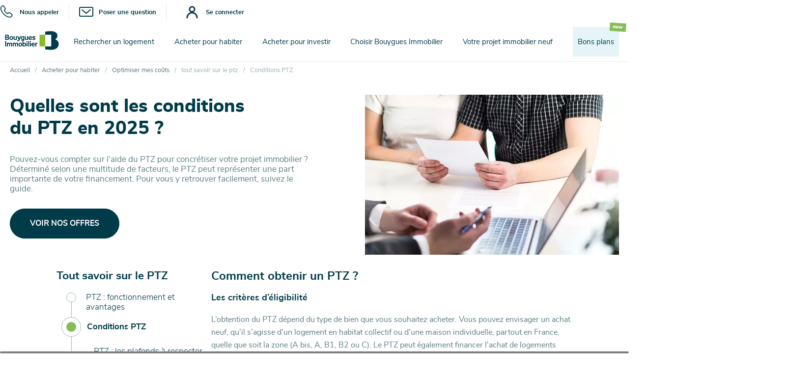

--- FILE ---
content_type: text/html; charset=UTF-8
request_url: https://www.bouygues-immobilier.com/acheter-pour-habiter/optimiser-mes-couts/tout-savoir-sur-le-ptz/conditions-ptz
body_size: 40373
content:
<!DOCTYPE html>
<html lang="fr" dir="ltr" style="--imminentDeliveryBackground: linear-gradient(to right, #003B4A, #86BC24);--imminentDeliveryDark: #00191F;--imminentDelivery: #00191F;" prefix="content: http://purl.org/rss/1.0/modules/content/  dc: http://purl.org/dc/terms/  foaf: http://xmlns.com/foaf/0.1/  og: http://ogp.me/ns#  rdfs: http://www.w3.org/2000/01/rdf-schema#  schema: http://schema.org/  sioc: http://rdfs.org/sioc/ns#  sioct: http://rdfs.org/sioc/types#  skos: http://www.w3.org/2004/02/skos/core#  xsd: http://www.w3.org/2001/XMLSchema# ">
<head>
  <!-- Begin script Didomi -->
  <script type="text/javascript" async>window.gdprAppliesGlobally=true;(function(){function a(e){if(!window.frames[e]){if(document.body&&document.body.firstChild){var t=document.body;var n=document.createElement("iframe");n.style.display="none";n.name=e;n.title=e;t.insertBefore(n,t.firstChild)}
else{setTimeout(function(){a(e)},5)}}}function e(n,r,o,c,s){function e(e,t,n,a){if(typeof n!=="function"){return}if(!window[r]){window[r]=[]}var i=false;if(s){i=s(e,t,n)}if(!i){window[r].push({command:e,parameter:t,callback:n,version:a})}}e.stub=true;function t(a){if(!window[n]||window[n].stub!==true){return}if(!a.data){return}
var i=typeof a.data==="string";var e;try{e=i?JSON.parse(a.data):a.data}catch(t){return}if(e[o]){var r=e[o];window[n](r.command,r.parameter,function(e,t){var n={};n[c]={returnValue:e,success:t,callId:r.callId};a.source.postMessage(i?JSON.stringify(n):n,"*")},r.version)}}
if(typeof window[n]!=="function"){window[n]=e;if(window.addEventListener){window.addEventListener("message",t,false)}else{window.attachEvent("onmessage",t)}}}e("__tcfapi","__tcfapiBuffer","__tcfapiCall","__tcfapiReturn");a("__tcfapiLocator");(function(e){
var t=document.createElement("script");t.id="spcloader";t.type="text/javascript";t.async=true;t.src="https://sdk.privacy-center.org/"+e+"/loader.js?target="+document.location.hostname;t.charset="utf-8";var n=document.getElementsByTagName("script")[0];n.parentNode.insertBefore(t,n)})("a1bc868d-2500-4727-9b46-53e0f65c3bef")})();</script>
  <!-- End script Didomi -->
  <script type="text/javascript" src="/modules/custom/bi_core/js/didomi.js" async></script>

  <meta charset="utf-8" />
<script type="application/ld+json">{"@context":"https:\/\/schema.org\/","@type":"BreadcrumbList","itemListElement":[{"position":1,"@type":"ListItem","name":"Accueil","item":"https:\/\/www.bouygues-immobilier.com\/"},{"position":2,"@type":"ListItem","name":"Acheter pour habiter","item":"https:\/\/www.bouygues-immobilier.com\/acheter-pour-habiter"},{"position":3,"@type":"ListItem","name":"Optimiser mes co\u00fbts","item":"https:\/\/www.bouygues-immobilier.com\/acheter-pour-habiter\/optimiser-mes-couts"},{"position":4,"@type":"ListItem","name":"Tout savoir sur le PTZ","item":"https:\/\/www.bouygues-immobilier.com\/acheter-pour-habiter\/optimiser-mes-couts\/ptz"},{"position":5,"@type":"ListItem","name":"Conditions PTZ","item":"https:\/\/www.bouygues-immobilier.com\/acheter-pour-habiter\/optimiser-mes-couts\/tout-savoir-sur-le-ptz\/conditions-ptz"}]}</script>
<script type="application/ld+json">{"@context":"https:\/\/schema.org","@type":"FAQPage","mainEntity":[{"@type":"Question","name":"Quelle est votre tranche de ressources ?","acceptedAnswer":{"@type":"Answer","text":"Votre tranche de ressources, calcul\u00e9e \u00e0 partir du total des revenus des occupants divis\u00e9 par un coefficient familial.TrancheZone AZone B1Zone B2Zone C1\u2264 25 000\u20ac\u2264 21 500\u20ac\u2264 18 000\u20ac\u2264 15 000\u20ac2\u2264 31 000\u20ac\u2264 26 000\u20ac\u2264 22 500\u20ac\u2264 19 500\u20ac3\u2264 37 000\u20ac\u2264 30 000\u20ac\u2264 27 000\u20ac\u2264 24 000\u20ac4\u2264 49 000\u20ac\u2264 34 500\u20ac\u2264 31 500\u20ac\u2264 28 500\u20ac\u00a0"}},{"@type":"Question","name":"De quel pourcentage vous pouvez b\u00e9n\u00e9ficier ?","acceptedAnswer":{"@type":"Answer","text":"La quotit\u00e9 ( pourcentage ) applicable d\u00e9pend de votre tranche:Quotit\u00e9s applicables:TrancheQuotit\u00e9150%240%340%420%\u00a0Pour les maisons individuelles, les quotit\u00e9s sont diff\u00e9rentes :TrancheQuotit\u00e9130%220%320%410%\u00a0"}},{"@type":"Question","name":"Plafonds de l'op\u00e9ration retenus pour fixer le montant du PTZ","acceptedAnswer":{"@type":"Answer","text":"Le co\u00fbt maximum de l'op\u00e9ration immobili\u00e8re d\u00e9pend du nombre d'occupants du logement et de la zone o\u00f9 il se trouve.Nombre de personnes occupant le logementZone AZone B1Zone B2Zone C1150 000\u20ac135 000\u20ac110 000\u20ac100 000\u20ac2225 000\u20ac202 500\u20ac165 000\u20ac150 000\u20ac3270 000\u20ac243 000\u20ac198 000\u20ac180 000\u20ac4315 000\u20ac283 500\u20ac231 000\u20ac210 000\u20ac5 et plus360 000\u20ac324 000\u20ac264 000\u20ac240 000\u20ac\u00a0"}},{"@type":"Question","name":"Comment peut \u00eatre rembours\u00e9 le PTZ ?","acceptedAnswer":{"@type":"Answer","text":"Le PTZ peut \u00eatre rembours\u00e9 :en une seule p\u00e9riode,ou en deux p\u00e9riodes, lorsqu\u2019il y a un diff\u00e9r\u00e9 de remboursement (durant la p\u00e9riode 1, celle du diff\u00e9r\u00e9, vous ne remboursez pas votre PTZ).\u00a0TrancheCapital diff\u00e9r\u00e9Dur\u00e9e de la p\u00e9riode 1Dur\u00e9e de la p\u00e9riode 21100 %10 ans15 ans2100 %8 ans12 ans3100 %2 ans13 ans40 %10 ans\/\u00a0"}}]}</script>
<meta name="description" content="Vous souhaitez acheter un bien immobilier avec le PTZ ? Découvrez les différentes conditions d&#039;obtention du Prêt à Taux Zéro. Plus de détails ici." />
<meta name="robots" content="index, follow" />
<link rel="canonical" href="https://www.bouygues-immobilier.com/acheter-pour-habiter/optimiser-mes-couts/tout-savoir-sur-le-ptz/conditions-ptz" />
<meta property="og:type" content="article" />
<meta property="og:url" content="https://www.bouygues-immobilier.com/acheter-pour-habiter/optimiser-mes-couts/tout-savoir-sur-le-ptz/conditions-ptz" />
<meta property="og:title" content="Conditions PTZ | Bouygues Immobilier" />
<meta property="og:image" content="http://www.bouygues-immobilier.com/sites/default/files/2020-01/PTZ-conditions-v.jpg" />
<meta name="Generator" content="Drupal 10 (https://www.drupal.org)" />
<meta name="MobileOptimized" content="width" />
<meta name="HandheldFriendly" content="true" />
<meta name="viewport" content="width=device-width, initial-scale=1.0" />
<link rel="icon" href="/themes/custom/bi_stable/favicon.ico" type="image/vnd.microsoft.icon" />

  <meta name="format-detection" content="telephone=no">
  <title>Les conditions du PTZ 2024 - Prêt à taux zéro | Bouygues Immobilier</title>
  <link rel="stylesheet" media="all" href="/sites/default/files/css/css_OKW_0KWi9w7Ym2pxJYvMP4IMFxJT9tRFZBAo6vldTeU.css?delta=0&amp;language=fr&amp;theme=bi_stable&amp;include=eJxlT1sOwyAMuxCCI0UJZAONEpSEabv9qv6sav_8ki1TA-qSXylXdBIP1MAcqXMiND7RjCrLuJ8kLs3lymNpluXNClPlqbjdAgcGeUCW4Tz8Hvg4oDKejH1Zw0TFvXFWS0XXxB7_SlxjLurNKpdgX3Pejgc_Vt9XUw" />
<link rel="stylesheet" media="all" href="/sites/default/files/css/css_9sWIFvu_qJSYtxdfHWq1s3D2ZRcoIWR_GEoZ06IhzOI.css?delta=1&amp;language=fr&amp;theme=bi_stable&amp;include=eJxlT1sOwyAMuxCCI0UJZAONEpSEabv9qv6sav_8ki1TA-qSXylXdBIP1MAcqXMiND7RjCrLuJ8kLs3lymNpluXNClPlqbjdAgcGeUCW4Tz8Hvg4oDKejH1Zw0TFvXFWS0XXxB7_SlxjLurNKpdgX3Pejgc_Vt9XUw" />

  <script type="didomi/javascript" src="//try.abtasty.com/a1b820d58e11ab5a7745fb05d17414de.js" data-vendor="c:ab-tasty" async></script>
  <script type="didomi/javascript" data-vendor="c:clobs-Uw3nTK47">
    var rumbiConf={
        id:"bimmo",
        performancetiming:6,
        resourcetiming:1,
        PTOnly:1,
        parcours : "bicom"
    };
  </script>
  <script type="didomi/javascript" src="/modules/custom/bi_core/js/clobs.min.js" data-vendor="c:clobs-Uw3nTK47" async></script>

  <script src="/sites/default/files/js/js__UKx6ibMeQy_g0xVnAu8EHDHtuBICCWDQSx2CDnXL2c.js?scope=header&amp;delta=0&amp;language=fr&amp;theme=bi_stable&amp;include=eJxVx0EOgCAMBMAPEUn8ULOFqo1ADRTf7xXnNqzExdId0wVn88BKw8FFImPIUsnqtvzJddkc0kPVptbRTqH9QPx3S3O4VboZ9KJohqu1D0wEMTc"></script>

</head>
<body class="path-node page-node-type-article page-article">
  <!-- Google Tag Manager -->
  <script>(function (w, d, s, l, i) {
    w[l] = w[l] || [];
    w[l].push({'gtm.start':
        new Date().getTime(), event: 'gtm.js'});
    var f = d.getElementsByTagName(s)[0],
      j = d.createElement(s), dl = l != 'dataLayer' ? '&l=' + l : '';
    j.async = true;
    j.src =
      'https://www.googletagmanager.com/gtm.js?id=' + i + dl;
    f.parentNode.insertBefore(j, f);
  })(window, document, 'script', 'dataLayer', 'GTM-MLD5NBZ');</script>
  <!-- End Google Tag Manager -->
  <!-- Google Tag Manager (noscript) -->
  <noscript><iframe src="https://www.googletagmanager.com/ns.html?id=GTM-MLD5NBZ"  height="0" width="0" style="display:none;visibility:hidden"></iframe></noscript>
  <!-- End Google Tag Manager (noscript) -->
      <div class="dialog-off-canvas-main-canvas" data-off-canvas-main-canvas>
    
<section
    id="cpn-contact-modal_preact"
    class="cpn-contact-section"
></section>

<header class="bg-white pdm-region_js">
  <div class="hide_belowTablet bar-pictos flex wrapper content-stretch item-center justify-end pt05">
    <div class="flex relative items-center">
      <a class="pointer line-demarcation-hover-b hdr-phone h100 flex items-center relative pr2" data-href="cpn-contact_js[phone]" title="Nous appeler">
        <svg viewBox="0 0 35 35" fill="none" xmlns="http://www.w3.org/2000/svg"><path fill-rule="evenodd" clip-rule="evenodd" d="M6.7575 1.002a1 1 0 01.157.0025A3.8755 3.8755 0 019.8766 2.877l3.0087 4.334a3.2766 3.2766 0 01-.1351 4.3436l-.0136.0142-1.1378 1.1599a1.0178 1.0178 0 01-.0871.0789.4229.4229 0 00-.0825.5701l.0018.0025a20.2097 20.2097 0 002.4936 2.9686l.0067.0066.2823.2825a26.7535 26.7535 0 003.4093 2.9255l.0143.0106a.3736.3736 0 00.2251.0744h.0043a.3936.3936 0 00.2909-.1284 1.0083 1.0083 0 01.0696-.0691c-.0115.0103.1149-.1158.3012-.3017l.2538-.2533.5731-.5725a3.2411 3.2411 0 014.3012-.3045l4.3181 3.0009a3.908 3.908 0 012.021 3.062.9946.9946 0 01.0026.1563 4.5003 4.5003 0 01-1.2331 2.8265l-.1113.125-.0039.0043a17.2375 17.2375 0 00-.0528.0592c-.0684.0771-.1626.1832-.2561.2789A7.1366 7.1366 0 0122.9616 30h-.0063c-.166 0-.3353-.0057-.5061-.0181-4.4502-.016-9.5471-2.7907-14.0957-7.3394-4.549-4.5491-7.3205-9.659-7.336-14.0719A7.1934 7.1934 0 013.4432 2.667l.0014-.0013.3337-.2922A4.5487 4.5487 0 016.7575 1.002zM20.774 19.733l-.5786.5781-.0756.0755c-.194.1937-.4016.4011-.4998.4977a2.394 2.394 0 01-1.752.7641 2.373 2.373 0 01-1.4218-.4677 28.756 28.756 0 01-3.6579-3.1397l-.2681-.2682a22.2172 22.2172 0 01-2.737-3.259 2.4229 2.4229 0 01.4236-3.2221l1.0942-1.1155a1.2766 1.2766 0 00.0325-1.703 1.0175 1.0175 0 01-.064-.0826L8.2126 3.9872a.9994.9994 0 01-.043-.0674 1.8762 1.8762 0 00-1.3676-.9154 2.5488 2.5488 0 00-1.6076.7818 1.0032 1.0032 0 01-.066.0634l-.3646.3193c-.0002.0002.0002-.0002 0 0a5.1933 5.1933 0 00-1.7491 4.2896c.0018.025.0028.05.0028.075 0 3.6572 2.3574 8.3018 6.7502 12.6948 4.3929 4.3929 9.025 6.7537 12.7202 6.7537a.979.979 0 01.0785.0031c.1286.0101.2588.0149.3889.0149h.0027a5.1352 5.1352 0 003.8875-1.7965 1.0442 1.0442 0 01.0525-.0568c.0569-.0568.1066-.1128.1725-.1869a27.0688 27.0688 0 01.0932-.1044l.1194-.1341a.9824.9824 0 01.026-.0281 2.5001 2.5001 0 00.6866-1.4985 1.9087 1.9087 0 00-.9865-1.4232l-.0066-.0036a1.7379 1.7379 0 01-.1616-.1003l-.0024-.0017-4.3459-3.0201a1.0446 1.0446 0 01-.048-.0356 1.2412 1.2412 0 00-1.6594.1114l-.0113.0114zm-2.906 1.9154h-.0018l.0002-1 .0041 1h-.0025z" fill="#003B4A"/></svg>

        <span class="blue tc f13 bold">Nous appeler</span>
      </a>
              <a class="pointer h100 line-demarcation-hover-b flex items-center relative hdr-mail pl2 pr2 line-demarcation-l" data-href="cpn-contact_js[information-request]"
           title="Poser une question">
          <svg viewBox="0 0 30 30" fill="none" xmlns="http://www.w3.org/2000/svg"><path fill-rule="evenodd" clip-rule="evenodd" d="M2.7663 6C2.3113 6 2 6.3483 2 6.7084v14.5833c0 .36.3114.7083.7663.7083h23.4674c.4549 0 .7663-.3483.7663-.7083V6.7084c0-.36-.3114-.7084-.7663-.7084H2.7663zM0 6.7084C0 5.1814 1.2702 4 2.7663 4h23.4674C27.7298 4 29 5.1814 29 6.7084v14.5833C29 22.8186 27.7298 24 26.2337 24H2.7663C1.2703 24 0 22.8186 0 21.2917V6.7084z" fill="#003B4A"/><path fill-rule="evenodd" clip-rule="evenodd" d="M5.228 9.3643c.3512-.4263.9814-.4873 1.4077-.1362L14.5 15.7045l7.8643-6.4764c.4263-.3511 1.0565-.2901 1.4076.1362.3511.4263.2901 1.0565-.1362 1.4076l-8.5 7a1 1 0 01-1.2714 0l-8.5-7c-.4263-.3511-.4873-.9813-.1362-1.4076z" fill="#003B4A"/></svg>

          <span class="blue tc f13 bold">Poser une question</span>
        </a>
            <div class="dn-m">
              <div class="user-cpn_login_block">
  <div class="line-demarcation-l">
    <span class="container-login pointer hdr-login-desktop h100 flex items-center relative pl2 pt05 pb05 pr2 ml2 br25 ">
     <svg width="30" height="30" viewBox="0 0 20 18" fill="none" xmlns="http://www.w3.org/2000/svg">
  <path d="M1.33302 16.391C1.32221 15.5087 1.48673 14.633 1.81691 13.8147C2.14708 12.9964 2.63625 12.2517 3.25636 11.624C3.87647 10.9962 4.61502 10.4979 5.42921 10.1577C6.2434 9.81751 7.11713 9.64236 7.99952 9.64236C8.88192 9.64236 9.75565 9.81751 10.5698 10.1577C11.384 10.4979 12.1226 10.9962 12.7427 11.624C13.3628 12.2517 13.852 12.9964 14.1821 13.8147C14.5123 14.633 14.6768 15.5087 14.666 16.391"
    stroke="#0F3B4A" stroke-width="2" stroke-miterlimit="10" stroke-linecap="round"></path>
  <path d="M8 8.31201C9.86838 8.31201 11.383 6.79738 11.383 4.92901C11.383 3.06063 9.86838 1.54601 8 1.54601C6.13162 1.54601 4.617 3.06063 4.617 4.92901C4.617 6.79738 6.13162 8.31201 8 8.31201Z"
    stroke="#0F3B4A" stroke-width="2" stroke-miterlimit="10"></path>
</svg>

      <span class="blue  tc f13 bold">Se connecter</span>
    </span>
  </div>
</div>

  
      </div>
    </div>
  </div>
  <div class="flex wrapper content-stretch item-center justify-between">
    <div class="bg-white flex hdr-header justify-between content-stretch items-center">
            <div class="items-center content-stretch justify-center hide_aboveTablet ml2 mr3 pointer iw20 hdr-burger">
        <svg xmlns="http://www.w3.org/2000/svg" viewBox="0 0 512 512"><path fill="#0F3B4A" d="M492 236H20c-11.046 0-20 8.954-20 20s8.954 20 20 20h472c11.046 0 20-8.954 20-20s-8.954-20-20-20zM492 76H20C8.954 76 0 84.954 0 96s8.954 20 20 20h472c11.046 0 20-8.954 20-20s-8.954-20-20-20zM492 396H20c-11.046 0-20 8.954-20 20s8.954 20 20 20h472c11.046 0 20-8.954 20-20s-8.954-20-20-20z"/></svg>

      </div>

      <a class="hdr-logo-mobile hide_aboveTablet iw40" href="https://www.bouygues-immobilier.com/">
        <svg xmlns="http://www.w3.org/2000/svg" viewBox="0 0 425.2 418.1"><path fill="#86bc24" d="M0 81.8h124.2v257.7H0z"/><path d="M346.7 183.2c26.8-15.7 48-47.2 47.6-81.8-.8-57.8-52-98.6-146.7-98.6-66.5 0-123.3 12.4-123.3 12.4v66.6h132v257.7h-132v65.6s56.8 10.1 131.3 10.1c107.8 0 164.8-54.4 166.8-123.4 1.5-52.2-31.1-90.5-75.7-108.6" fill="#003b4a"/></svg>

      </a>

      <div class="flex items-center content-stretch justify-center hide_aboveTablet pr2">
        <div>
  
    
      <div id="user-cpn_login_block_mobile">
  <div class="pointer iw25">
    <svg width="30" height="30" viewBox="0 0 20 18" fill="none" xmlns="http://www.w3.org/2000/svg">
<path d="M1.33302 16.391C1.32221 15.5087 1.48673 14.633 1.81691 13.8147C2.14708 12.9964 2.63625 12.2517 3.25636 11.624C3.87647 10.9962 4.61502 10.4979 5.42921 10.1577C6.2434 9.81751 7.11713 9.64236 7.99952 9.64236C8.88192 9.64236 9.75565 9.81751 10.5698 10.1577C11.384 10.4979 12.1226 10.9962 12.7427 11.624C13.3628 12.2517 13.852 12.9964 14.1821 13.8147C14.5123 14.633 14.6768 15.5087 14.666 16.391" stroke="#003B4A" stroke-width="2" stroke-miterlimit="10" stroke-linecap="round"/>
<path d="M8 8.31201C9.86838 8.31201 11.383 6.79738 11.383 4.92901C11.383 3.06063 9.86838 1.54601 8 1.54601C6.13162 1.54601 4.617 3.06063 4.617 4.92901C4.617 6.79738 6.13162 8.31201 8 8.31201Z" stroke="#003B4A" stroke-width="2" stroke-miterlimit="10"/>
</svg>

  </div>
</div>

  </div>

        <a data-href="cpn-contact_js[phone]" class="pointer iw20 ml2">
          <svg viewBox="0 0 35 35" fill="none" xmlns="http://www.w3.org/2000/svg"><path fill-rule="evenodd" clip-rule="evenodd" d="M6.7575 1.002a1 1 0 01.157.0025A3.8755 3.8755 0 019.8766 2.877l3.0087 4.334a3.2766 3.2766 0 01-.1351 4.3436l-.0136.0142-1.1378 1.1599a1.0178 1.0178 0 01-.0871.0789.4229.4229 0 00-.0825.5701l.0018.0025a20.2097 20.2097 0 002.4936 2.9686l.0067.0066.2823.2825a26.7535 26.7535 0 003.4093 2.9255l.0143.0106a.3736.3736 0 00.2251.0744h.0043a.3936.3936 0 00.2909-.1284 1.0083 1.0083 0 01.0696-.0691c-.0115.0103.1149-.1158.3012-.3017l.2538-.2533.5731-.5725a3.2411 3.2411 0 014.3012-.3045l4.3181 3.0009a3.908 3.908 0 012.021 3.062.9946.9946 0 01.0026.1563 4.5003 4.5003 0 01-1.2331 2.8265l-.1113.125-.0039.0043a17.2375 17.2375 0 00-.0528.0592c-.0684.0771-.1626.1832-.2561.2789A7.1366 7.1366 0 0122.9616 30h-.0063c-.166 0-.3353-.0057-.5061-.0181-4.4502-.016-9.5471-2.7907-14.0957-7.3394-4.549-4.5491-7.3205-9.659-7.336-14.0719A7.1934 7.1934 0 013.4432 2.667l.0014-.0013.3337-.2922A4.5487 4.5487 0 016.7575 1.002zM20.774 19.733l-.5786.5781-.0756.0755c-.194.1937-.4016.4011-.4998.4977a2.394 2.394 0 01-1.752.7641 2.373 2.373 0 01-1.4218-.4677 28.756 28.756 0 01-3.6579-3.1397l-.2681-.2682a22.2172 22.2172 0 01-2.737-3.259 2.4229 2.4229 0 01.4236-3.2221l1.0942-1.1155a1.2766 1.2766 0 00.0325-1.703 1.0175 1.0175 0 01-.064-.0826L8.2126 3.9872a.9994.9994 0 01-.043-.0674 1.8762 1.8762 0 00-1.3676-.9154 2.5488 2.5488 0 00-1.6076.7818 1.0032 1.0032 0 01-.066.0634l-.3646.3193c-.0002.0002.0002-.0002 0 0a5.1933 5.1933 0 00-1.7491 4.2896c.0018.025.0028.05.0028.075 0 3.6572 2.3574 8.3018 6.7502 12.6948 4.3929 4.3929 9.025 6.7537 12.7202 6.7537a.979.979 0 01.0785.0031c.1286.0101.2588.0149.3889.0149h.0027a5.1352 5.1352 0 003.8875-1.7965 1.0442 1.0442 0 01.0525-.0568c.0569-.0568.1066-.1128.1725-.1869a27.0688 27.0688 0 01.0932-.1044l.1194-.1341a.9824.9824 0 01.026-.0281 2.5001 2.5001 0 00.6866-1.4985 1.9087 1.9087 0 00-.9865-1.4232l-.0066-.0036a1.7379 1.7379 0 01-.1616-.1003l-.0024-.0017-4.3459-3.0201a1.0446 1.0446 0 01-.048-.0356 1.2412 1.2412 0 00-1.6594.1114l-.0113.0114zm-2.906 1.9154h-.0018l.0002-1 .0041 1h-.0025z" fill="#003B4A"/></svg>

        </a>
                  <a class="pointer iw20 ml2" data-href="cpn-contact_js[information-request]">
            <svg viewBox="0 0 30 30" fill="none" xmlns="http://www.w3.org/2000/svg"><path fill-rule="evenodd" clip-rule="evenodd" d="M2.7663 6C2.3113 6 2 6.3483 2 6.7084v14.5833c0 .36.3114.7083.7663.7083h23.4674c.4549 0 .7663-.3483.7663-.7083V6.7084c0-.36-.3114-.7084-.7663-.7084H2.7663zM0 6.7084C0 5.1814 1.2702 4 2.7663 4h23.4674C27.7298 4 29 5.1814 29 6.7084v14.5833C29 22.8186 27.7298 24 26.2337 24H2.7663C1.2703 24 0 22.8186 0 21.2917V6.7084z" fill="#003B4A"/><path fill-rule="evenodd" clip-rule="evenodd" d="M5.228 9.3643c.3512-.4263.9814-.4873 1.4077-.1362L14.5 15.7045l7.8643-6.4764c.4263-.3511 1.0565-.2901 1.4076.1362.3511.4263.2901 1.0565-.1362 1.4076l-8.5 7a1 1 0 01-1.2714 0l-8.5-7c-.4263-.3511-.4873-.9813-.1362-1.4076z" fill="#003B4A"/></svg>

          </a>
              </div>

      <a class="hdr-logo hide_belowTablet iw130" href="https://www.bouygues-immobilier.com/">
        <svg version="1.1" id="Calque_1" xmlns="http://www.w3.org/2000/svg" xmlns:xlink="http://www.w3.org/1999/xlink" x="0px" y="0px"
     viewBox="0 0 425.2 193.2" style="enable-background:new 0 0 425.2 193.2;" xml:space="preserve">
  <title>Logo Bouygues Immobilier</title>
<style type="text/css">
	.st0{fill:#003B4A;}
	.st1{fill:#86BC24;}
	.st2{fill:none;}
</style>
  <g>
	<g>
		<g>
			<rect x="34.4" y="101.7" class="st0" width="6.7" height="34.4"/>
      <path class="st0" d="M241.4,114.3l-1.5-2.6h-4.3V136h6.3v-14.8c0-3.2,3.4-4.2,7.5-3.7v-6.3C246,111.3,243.1,112.8,241.4,114.3"/>
      <g>
				<path class="st0" d="M179.9,101.2c-2,0-3.7,1.6-3.7,3.7c0,2,1.6,3.7,3.7,3.7s3.7-1.6,3.7-3.7S181.9,101.2,179.9,101.2"/>
        <rect x="176.8" y="111.7" class="st0" width="6.3" height="24.3"/>
			</g>
      <g>
				<path class="st0" d="M202.7,101.2c-2,0-3.7,1.6-3.7,3.7c0,2,1.6,3.7,3.7,3.7s3.7-1.6,3.7-3.7S204.7,101.2,202.7,101.2"/>
        <rect x="199.6" y="111.7" class="st0" width="6.3" height="24.3"/>
			</g>
      <rect x="188.3" y="101.7" class="st0" width="6.3" height="34.4"/>
      <path class="st0" d="M162.6,111.4c-2.5,0-5.1,0.9-6.4,2.1l0-10.5c-1.4,0.6-3.1,0.9-4.9,0.9c-0.4,0-0.9,0-1.3,0h0V136h4.9l0.9-2.3
				c1.4,1.5,4.1,2.6,7.1,2.6c6,0,10.6-4.2,10.6-12.6C173.3,115.3,168.6,111.4,162.6,111.4 M161.1,130.7c-2.2,0-3.8-1-5-2.7v-4.7
				c0-4.4,1.6-6.5,5.1-6.5c3.5,0,5.6,2.5,5.6,7C166.9,127.7,165.2,130.7,161.1,130.7"/>
      <path class="st0" d="M66.5,121.6c0-2.7,1.2-4.7,4.2-4.7c2.9,0,4,1.9,4,4.9V136H81v-16c0-5.1-3.1-8.6-8.8-8.6
				c-2.6,0-5.7,1.5-7.2,3.4c-1.7-2.4-4.2-3.4-7.3-3.4c-2.6,0-5.2,1.4-6.3,2.8l-1.4-2.5h-4.3V136h6.3v-14.4c0-2.7,1.1-4.7,4.1-4.7
				c2.9,0,4.2,1.9,4.2,4.9V136h6.3L66.5,121.6L66.5,121.6z"/>
      <path class="st0" d="M105.6,121.6c0-2.7,1.2-4.7,4.2-4.7c2.9,0,4,1.9,4,4.9V136h6.3v-16c0-5.1-3.1-8.6-8.8-8.6
				c-2.6,0-5.7,1.5-7.2,3.4c-1.7-2.4-4.2-3.4-7.3-3.4c-2.6,0-5.2,1.4-6.3,2.8l-1.4-2.5h-4.3V136H91v-14.4c0-2.7,1.1-4.7,4.1-4.7
				c2.9,0,4.2,1.9,4.2,4.9V136h6.3L105.6,121.6L105.6,121.6z"/>
      <path class="st0" d="M231.2,134.4l-1.4-4.9c0,0-3,1.4-7,1.4c-3.9,0-6.2-1.4-6.9-4.5h16.2c0-0.6,0-2.3,0-2.6
				c0-7.1-4.2-12.5-11.2-12.5c-6.6,0-11.9,4.6-11.9,12.5s5.4,12.5,13.7,12.5C227.8,136.3,231.2,134.4,231.2,134.4 M220.8,116.6
				c2.8,0,4.6,1.7,4.7,5.4h-9.8C216.2,118.3,218.1,116.6,220.8,116.6"/>
      <path class="st0" d="M135,111.4c-6.7,0-12.2,4.6-12.2,12.5s5.5,12.5,12.2,12.5c6.7,0,12.2-4.6,12.2-12.5
				C147.2,116,141.7,111.4,135,111.4 M135,131.1c-3,0-5.8-2.3-5.8-7.2s2.8-7.2,5.8-7.2s5.8,2.3,5.8,7.2
				C140.7,128.8,138,131.1,135,131.1"/>
		</g>
    <g>
			<path class="st0" d="M75.3,67.9c-6.7,0-12.2,4.6-12.2,12.5s5.5,12.5,12.2,12.5c6.7,0,12.2-4.6,12.2-12.5S82,67.9,75.3,67.9
				 M75.3,87.6c-3,0-5.8-2.3-5.8-7.2s2.8-7.2,5.8-7.2s5.8,2.3,5.8,7.2C81,85.3,78.3,87.6,75.3,87.6"/>
      <path class="st0" d="M131.3,91.9l7.5-23.6h-6.6l-4.7,16.5l-6.3-16.5h-6.9l10,24.7c-1.2,4-6,3.6-9.8,1.8v5.7
				C121.5,102.6,128.3,101.7,131.3,91.9"/>
      <path class="st0" d="M149.1,92.8c2.9,0,5-1.1,6.5-2.6c-0.3,4.8-2.5,6.1-6.2,6.1c-4.3,0-7.2-1.6-7.2-1.6v5.7c0,0,3.8,1.3,8.2,1.3
				c7.3,0,11.6-5,11.6-11.4V75.5v-7.2H157l-0.6,2.1c-1.4-1.3-3.9-2.5-6.3-2.5c-9.8,0-11.2,9-11.2,12.3
				C138.8,88.7,143.1,92.8,149.1,92.8 M150.4,73.2c3.5,0,5.1,2.1,5.1,6.6v4.8c-0.8,1.7-2.6,2.7-5,2.7c-4,0-5.3-3-5.3-7
				C145.2,75.4,147.4,73.2,150.4,73.2"/>
      <path class="st0" d="M222,74.6c0.1-0.8,0.6-1.3,2.9-1.3c4.1,0,8.2,1.5,8.2,1.5l1.6-5.4c0,0-4.4-1.6-8.8-1.6
				c-6.6,0-10.3,2.4-10.3,7.7c0,3.6,2,5.6,7.3,7.1c4.3,1.2,5.9,1.6,5.9,3c0,1.2-1,1.8-3.4,1.8c-4.7,0-8.7-1.9-8.7-1.9l-1.8,5.2
				c0,0,4,2,9.7,2c6.8,0,10.9-2.6,10.9-7.9c0-4.2-3.2-6.1-6.4-7C223.6,76.4,221.9,76,222,74.6"/>
      <path class="st0" d="M212.1,91l-1.4-4.9c0,0-3,1.4-7,1.4c-3.9,0-6.2-1.4-6.9-4.5H213c0-0.6,0-2.3,0-2.6c0-7.1-4.2-12.5-11.2-12.5
				c-6.6,0-11.9,4.6-11.9,12.5s5.4,12.5,13.7,12.5C208.7,92.9,212.1,91,212.1,91 M201.7,73.1c2.8,0,4.6,1.7,4.7,5.4h-9.8
				C197.1,74.8,199,73.1,201.7,73.1"/>
      <path class="st0" d="M60.7,83c0-6.4-5.1-8.2-5.1-8.2c1.6-1,4.1-3.1,4.1-7.9c0-4.7-3.9-8.7-10.9-8.7H34.4v34.4h14
				C55.9,92.6,60.7,89.2,60.7,83 M47.8,64c3.1,0,5.1,1.4,5.1,4.1s-2,4.1-5.1,4.1c-1.7,0-4.7,0-6.7,0V64C41.1,64,47.8,64,47.8,64z
				 M41.1,87v-9.2h6.1c4,0,6.6,1.6,6.6,4.6S51.5,87,47.2,87H41.1z"/>
      <path class="st0" d="M96.6,82.6V68.3h-6.3v14.8c0,7,3.6,9.8,9.1,9.8c2.8,0,5.3-1.2,6.9-2.7l1.4,2.4h4.3V68.3h-6.3v14.6
				c0,2.7-1.2,4.7-4.6,4.7C97.8,87.5,96.6,85.6,96.6,82.6"/>
      <path class="st0" d="M171.9,82.6V68.3h-6.3v14.8c0,7,3.6,9.8,9.1,9.8c2.8,0,5.3-1.2,6.9-2.7l1.4,2.4h4.3v-6.1V68.3h-6.3v14.6
				c0,2.7-1.2,4.7-4.6,4.7C173.1,87.5,171.9,85.6,171.9,82.6"/>
		</g>
	</g>
    <g>
		<rect x="263.3" y="58.2" class="st1" width="37.5" height="77.8"/>
      <path class="st0" d="M368,88.8c8.1-4.8,14.5-14.3,14.4-24.7c-0.2-17.5-15.7-29.8-44.3-29.8c-20.1,0-37.2,3.7-37.2,3.7v20.1h39.9
			V136h-39.9v19.8c0,0,17.2,3.1,39.6,3.1c32.5,0,49.7-16.4,50.4-37.3C391.3,105.8,381.4,94.3,368,88.8"/>
	</g>
</g>
  <g>
	<g>
		<g>
			<rect x="0" y="0" class="st2" width="425.2" height="193.2"/>
		</g>
    <path class="st2" d="M60.7,24.8c0-6.4-5.1-8.2-5.1-8.2c1.6-1,4.1-3.1,4.1-7.9C59.7,4,55.8,0,48.8,0h-7.7h-1.7h-5v34.4h5h1.7h7.3
			C55.9,34.4,60.7,31,60.7,24.8"/>
    <path class="st2" d="M60.7,183.6c0-6.4-5.1-8.2-5.1-8.2c1.6-1,4.1-3.1,4.1-7.9c0-4.7-3.9-8.7-10.9-8.7h-7.7h-1.7h-5v34.4h5h1.7
			h7.3C55.9,193.2,60.7,189.8,60.7,183.6"/>
    <path class="st2" d="M24.8,31.9c-6.4,0-8.2,5.1-8.2,5.1c-1-1.6-3.1-4.1-7.9-4.1C4,32.8,0,36.8,0,43.7v7.7v1.7v5h34.4v-5v-1.7v-7.3
			C34.4,36.7,31,31.9,24.8,31.9"/>
    <path class="st2" d="M415.6,8.1c-6.4,0-8.2,5.1-8.2,5.1c-1-1.6-3.1-4.1-7.9-4.1c-4.7,0-8.7,3.9-8.7,10.9v7.7v1.7v5h34.4v-5v-1.7
			v-7.3C425.2,12.9,421.8,8.1,415.6,8.1"/>
	</g>
    <rect x="34.4" y="34.4" class="st2" width="356.4" height="124.5"/>
</g>
</svg>

      </a>
    </div>

    <div class="bg-white flex hdr-menu-wrapper w100 pl1-l pr1-l">
                    <ul class="bg-white flex content-stretch justify-between items-center pr1 pl1 w100 hdr-menu">
        <li class="pointer home-link dn">
          <a href="/" title="Accueil" class="mlv-1" >Accueil</a>
        </li>
                                      
                    
          <li class="no-bgc-desktop pointer  has-menu">
                        <div class="mlv-1 flex-m pb2-l mb1-l mt1-l pt2-l">
              <a href="/recherche" title="Rechercher un logement" class="di" data-drupal-link-system-path="recherche">Rechercher un logement</a>
            </div>
                                        <div class="absolute hdr-submenu-wrapper m0 w100 hdr-submenu-normal">
                <div class="bg-gray hdr-submenu">
                  <div class="flex wrapper justify-between content-stretch">
                    <div class="hdr-submenu-links relative overflow-hidden pl3-l pt3-l pb3-l pr3-l pt2-m pr3-m pb10-m pl3-m">
                      <div class="hdr-submenu-back">
                        <button class="pointer">Retour</button>
                      </div>
                      <div class="blue bold hdr-submenu-title mb2 mt2-m">
                                                  <a href="/recherche" title="Rechercher un logement" data-drupal-link-system-path="recherche">Rechercher un logement</a>
                                              </div>

                                        <ul class="hdr-submenu-1 flex content-strech justify-between">
          <li class="mb4-m pr1-l">
        <a href="/programmes-immobiliers-neufs" title="Par région" data-drupal-link-system-path="node/636">Par région</a>

        
        
                        
                
                      <ul class="hdr-submenu-2 relative">
          <li class="mb2-m mb1-l">
        <a href="/logements-neufs-ile-de-france-0" title="Par ville" data-drupal-link-system-path="french-zone/25">Ile-de-France</a>
      </li>
          <li class="mb2-m mb1-l">
        <a href="/logements-neufs-aquitaine" title="Par lieu" data-drupal-link-system-path="french-zone/39">Aquitaine</a>
      </li>
          <li class="mb2-m mb1-l">
        <a href="/logements-neufs-alsace" obfuscate="0" data-drupal-link-system-path="french-zone/34">Alsace</a>
      </li>
          <li class="mb2-m mb1-l">
        <a href="/logements-neufs-pays-de-la-loire-0" title="Pays-de-la-Loire" data-drupal-link-system-path="french-zone/36">Pays-de-la-Loire</a>
      </li>
          <li class="mb2-m mb1-l">
        <a href="/logements-neufs-rhone-alpes" title="Rhône-Alpes" data-drupal-link-system-path="french-zone/42">Rhône-Alpes</a>
      </li>
          <li class="mb2-m mb1-l">
        <a href="/programmes-immobiliers-neufs" title="Toutes les régions" data-drupal-link-system-path="node/636">Toutes les régions</a>
      </li>
      </ul>

              </li>
          <li class="mb4-m pr1-l">
        <span>Top ville</span>

        
        
                        
                
                      <ul class="hdr-submenu-2 relative">
          <li class="mb2-m mb1-l">
        <a href="/ille-et-vilaine/rennes" obfuscate="0" title="Rennes" data-drupal-link-system-path="french-zone/13828">Rennes</a>
      </li>
          <li class="mb2-m mb1-l">
        <a href="/bas-rhin/strasbourg" obfuscate="0" title="Strasbourg" data-drupal-link-system-path="french-zone/27751">Strasbourg</a>
      </li>
          <li class="mb2-m mb1-l">
        <a href="/bouches-du-rhone/marseille" title="Marseille" data-drupal-link-system-path="french-zone/4606">Marseille</a>
      </li>
          <li class="mb2-m mb1-l">
        <a href="/gironde/bordeaux" obfuscate="0" title="Bordeaux" data-drupal-link-system-path="french-zone/12774">Bordeaux</a>
      </li>
          <li class="mb2-m mb1-l">
        <a href="https://www.bouygues-immobilier.com/nord/lille" obfuscate="0" canalCommercialisation="VENTEINTERNE" title="Clermont-Ferrand">Lille</a>
      </li>
          <li class="mb2-m mb1-l">
        <a href="/rhone/lyon" obfuscate="0" title="Lyon" data-drupal-link-system-path="french-zone/28324">Lyon</a>
      </li>
      </ul>

              </li>
          <li class="mb4-m pr1-l">
        <span title="Par opportunités">Par opportunité</span>

        
        
                        
                
                      <ul class="hdr-submenu-2 relative">
          <li class="mb2-m mb1-l">
        <a href="https://www.bouygues-immobilier.com/recherche?profile=occupant&amp;search_type=area&amp;date_delivery=-1,2025">Les logements disponibles cette année</a>
      </li>
          <li class="mb2-m mb1-l">
        <a href="/biens-immobiliers-les-offres-speciales" obfuscate="0" title="Les offres spéciales" data-drupal-link-system-path="node/285921">Les offres spéciales</a>
      </li>
          <li class="mb2-m mb1-l">
        <a href="https://www.bouygues-immobilier.com/nos-residences-gerees" obfuscate="0" canalCommercialisation="VENTEINTERNE" title="Les livraisons imminentes">Nos résidences gérées</a>
      </li>
          <li class="mb2-m mb1-l">
        <a href="https://www.bouygues-immobilier.com/grands-appartements-neufs" obfuscate="0" canalCommercialisation="VENTEINTERNE" title="Vendre votre terrain à bâtir à un promoteur">Nos grands appartements</a>
      </li>
          <li class="mb2-m mb1-l">
        <a href="/biens-immobiliers-les-avant-premieres" title="Les avant-premières">Les avant-premières</a>
      </li>
          <li class="mb2-m mb1-l">
        <a href="/choisir-bouygues-immobilier/decouvrez-les-programmes-immobiliers-neufs-de-nos-partenaires" obfuscate="0" canalCommercialisation="VENTEINTERNE" data-drupal-link-system-path="node/25110594">Les programmes de nos partenaires</a>
      </li>
      </ul>

              </li>
          <li class="mb4-m ">
        <span title="Rechercher">Rechercher</span>

        
        
                        
                
                      <ul class="hdr-submenu-2 relative">
          <li class="mb2-m mb1-l">
        <a href="https://www.bouygues-immobilier.com/recherche?layout=full" obfuscate="1" canalCommercialisation="VENTEINTERNE">Galerie programmes</a>
      </li>
          <li class="mb2-m mb1-l">
        <a href="https://www.bouygues-immobilier.com/recherche?profile=occupant&amp;search_type=route&amp;advanced_search=open" obfuscate="1" canalCommercialisation="VENTEINTERNE">Par temps de trajet</a>
      </li>
          <li class="mb2-m mb1-l">
        <a href="/recherche" obfuscate="1" title="Par critères" data-drupal-link-system-path="recherche">Par critères</a>
      </li>
          <li class="mb2-m mb1-l">
        <a href="https://www.bouygues-immobilier.com/acheter-pour-habiter/simulateur-pret-immobilier-capacite-demprunt" obfuscate="0" canalCommercialisation="VENTEINTERNE">Simulez votre budget</a>
      </li>
      </ul>

              </li>
      </ul>

      
                    </div>
                                        <div id="menu-cpn_autopromo-1" class="menu-cpn_autopromo_js fs0 pl4-l hide_belowTablet"></div>
                  </div>
                </div>
              </div>
                      </li>
                                      
                    
          <li class="no-bgc-desktop pointer  has-menu">
                        <div class="mlv-1 flex-m pb2-l mb1-l mt1-l pt2-l">
              <a href="/acheter-pour-habiter" title="Acheter pour habiter" class="di" data-drupal-link-system-path="node/69">Acheter pour habiter</a>
            </div>
                                        <div class="absolute hdr-submenu-wrapper m0 w100 hdr-submenu-normal">
                <div class="bg-gray hdr-submenu">
                  <div class="flex wrapper justify-between content-stretch">
                    <div class="hdr-submenu-links relative overflow-hidden pl3-l pt3-l pb3-l pr3-l pt2-m pr3-m pb10-m pl3-m">
                      <div class="hdr-submenu-back">
                        <button class="pointer">Retour</button>
                      </div>
                      <div class="blue bold hdr-submenu-title mb2 mt2-m">
                                                  <a href="/acheter-pour-habiter" title="Acheter pour habiter" data-drupal-link-system-path="node/69">Acheter pour habiter</a>
                                              </div>

                                        <ul class="hdr-submenu-1 flex content-strech justify-between">
          <li class="mb4-m pr1-l">
        <a href="https://www.bouygues-immobilier.com/acheter-pour-habiter/optimiser-mes-couts/les-aides-logement" obfuscate="0" canalCommercialisation="VENTEINTERNE">Les aides à l&#039;achat</a>

        
        
                        
                
                      <ul class="hdr-submenu-2 relative">
          <li class="mb2-m mb1-l">
        <a href="/choisir-bouygues-immobilier/nos-engagements/passproprio" data-drupal-link-system-path="node/25110605">Pass&#039;Proprio </a>
      </li>
          <li class="mb2-m mb1-l">
        <a href="/acheter-pour-habiter/optimiser-mes-couts/tout-savoir-sur-le-ptz/ptz-fonctionnement-avantages" data-drupal-link-system-path="node/229">PTZ : fonctionnement et avantages</a>
      </li>
          <li class="mb2-m mb1-l">
        <a href="https://www.bouygues-immobilier.com/acheter-pour-habiter/optimiser-mes-couts/prets-aides-quelles-aides-pour-lachat-immobilier/zone-anru-tva-55" obfuscate="0" canalCommercialisation="VENTEINTERNE" title="Remboursement">Acheter en TVA 5.5%</a>
      </li>
          <li class="mb2-m mb1-l">
        <a href="https://www.bouygues-immobilier.com/acheter-pour-habiter/optimiser-mes-couts/les-aides-logement/brs-bail-reel-solidaire" obfuscate="0" canalCommercialisation="VENTEINTERNE">Le Bail Réel Solidaire (BRS)</a>
      </li>
          <li class="mb2-m mb1-l">
        <a href="/acheter-pour-habiter/optimiser-mes-couts/apport-personnel/don-familial-immobilier-aidez-vos-proches-devenir-proprietaires" data-drupal-link-system-path="node/25982452">Donation familiale </a>
      </li>
      </ul>

              </li>
          <li class="mb4-m pr1-l">
        <a href="/acheter-pour-habiter/trouver-le-bien-qui-me-correspond" obfuscate="0" data-drupal-link-system-path="node/382">Acheter dans le neuf</a>

        
        
                        
                
                      <ul class="hdr-submenu-2 relative">
          <li class="mb2-m mb1-l">
        <a href="https://www.bouygues-immobilier.com/projet-immobilier-neuf/creer-mon-projet/la-vefa/vefa-les-etapes-de-construction-dun-immeuble" obfuscate="0" canalCommercialisation="VENTEINTERNE">Les étapes de construction d&#039;un logement</a>
      </li>
          <li class="mb2-m mb1-l">
        <a href="/choisir-bouygues-immobilier/nos-engagements/des-biens-de-qualite/parcours-clients" obfuscate="0" data-drupal-link-system-path="node/252">Le parcours d&#039;achat dans le neuf</a>
      </li>
          <li class="mb2-m mb1-l">
        <a href="https://www.bouygues-immobilier.com/guides-et-actualites/vivre-dans-le-neuf/les-garanties-legales-qui-vous-protegent-dans-limmobilier-neuf" obfuscate="0" canalCommercialisation="VENTEINTERNE">Les garanties du neuf</a>
      </li>
          <li class="mb2-m mb1-l">
        <a href="https://www.bouygues-immobilier.com/acheter-pour-habiter/frais-de-notaire" obfuscate="0" canalCommercialisation="VENTEINTERNE">Les frais de notaire</a>
      </li>
      </ul>

              </li>
          <li class="mb4-m pr1-l">
        <span obfuscate="0" canalCommercialisation="VENTEINTERNE">Calculez votre budget</span>

        
        
                        
                
                      <ul class="hdr-submenu-2 relative">
          <li class="mb2-m mb1-l">
        <a href="https://www.bouygues-immobilier.com/acheter-pour-habiter/simulateur-pret-immobilier-capacite-demprunt#acces-simulators" obfuscate="0" canalCommercialisation="VENTEINTERNE" title="Les taux du mois">Calculez votre capacité d&#039;achat</a>
      </li>
          <li class="mb2-m mb1-l">
        <a href="https://www.bouygues-immobilier.com/acheter-pour-habiter/simulateur-pret-immobilier-capacite-demprunt" obfuscate="0" canalCommercialisation="VENTEINTERNE">Calculez vos mensualités</a>
      </li>
          <li class="mb2-m mb1-l">
        <a href="https://www.bouygues-immobilier.com/acheter-pour-habiter/frais-de-notaire" obfuscate="0" canalCommercialisation="VENTEINTERNE" title="Comment sont-ils fixés ?">Calculez vos frais de notaire</a>
      </li>
      </ul>

              </li>
          <li class="mb4-m ">
        <span obfuscate="0" canalCommercialisation="VENTEINTERNE" title="Nos outils">Nos logements</span>

        
        
                        
                
                      <ul class="hdr-submenu-2 relative">
          <li class="mb2-m mb1-l">
        <a href="/programmes-immobiliers-neufs" title="Par région" data-drupal-link-system-path="node/636">Par région</a>
      </li>
          <li class="mb2-m mb1-l">
        <a href="https://www.bouygues-immobilier.com/grands-appartements-neufs" obfuscate="0" canalCommercialisation="VENTEINTERNE" title="Les taux d&#039;intérêt">Les grands appartements</a>
      </li>
          <li class="mb2-m mb1-l">
        <a href="/recherche?profile=occupant&amp;search_type=area&amp;date_delivery=-1%2C2024" obfuscate="1" data-drupal-link-query="{&quot;date_delivery&quot;:&quot;-1,2024&quot;,&quot;profile&quot;:&quot;occupant&quot;,&quot;search_type&quot;:&quot;area&quot;}" data-drupal-link-system-path="recherche">Les logements livrés dès cette année</a>
      </li>
          <li class="mb2-m mb1-l">
        <a href="https://www.bouygues-immobilier.com/biens-immobiliers-les-offres-speciales" obfuscate="0" canalCommercialisation="VENTEINTERNE" title="Calculez mes mensualités">Les offres du moment</a>
      </li>
      </ul>

              </li>
      </ul>

      
                    </div>
                                        <div id="menu-cpn_autopromo-2" class="menu-cpn_autopromo_js fs0 pl4-l hide_belowTablet"></div>
                  </div>
                </div>
              </div>
                      </li>
                                      
                    
          <li class="no-bgc-desktop pointer  has-menu">
                        <div class="mlv-1 flex-m pb2-l mb1-l mt1-l pt2-l">
              <a href="/investir-dans-le-neuf" title="Acheter pour investir" class="di" data-drupal-link-system-path="node/1">Acheter pour investir</a>
            </div>
                                        <div class="absolute hdr-submenu-wrapper m0 w100 hdr-submenu-normal">
                <div class="bg-gray hdr-submenu">
                  <div class="flex wrapper justify-between content-stretch">
                    <div class="hdr-submenu-links relative overflow-hidden pl3-l pt3-l pb3-l pr3-l pt2-m pr3-m pb10-m pl3-m">
                      <div class="hdr-submenu-back">
                        <button class="pointer">Retour</button>
                      </div>
                      <div class="blue bold hdr-submenu-title mb2 mt2-m">
                                                  <a href="/investir-dans-le-neuf" title="Acheter pour investir" data-drupal-link-system-path="node/1">Acheter pour investir</a>
                                              </div>

                                        <ul class="hdr-submenu-1 flex content-strech justify-between">
          <li class="mb4-m pr1-l">
        <a href="/investir-dans-le-neuf/les-dispositifs-dinvestissement-dans-le-neuf/lmnp" title=" LMNP" data-drupal-link-system-path="node/25110790"> LMNP</a>

        
        
                        
                
                      <ul class="hdr-submenu-2 relative">
          <li class="mb2-m mb1-l">
        <a href="/choisir-bouygues-immobilier/nos-logements/investir-dans-une-residence-my-campus-ou-my-work" data-drupal-link-system-path="node/25982430">Nos résidences My Campus / My Work</a>
      </li>
          <li class="mb2-m mb1-l">
        <a href="/investir-en-meuble" obfuscate="0" title="Fiscalité LMP" data-drupal-link-system-path="node/25107212">Investir en LMNP </a>
      </li>
          <li class="mb2-m mb1-l">
        <a href="https://www.bouygues-immobilier.com/nos-residences-gerees" obfuscate="0" canalCommercialisation="VENTEINTERNE">Nos résidences gérées</a>
      </li>
          <li class="mb2-m mb1-l">
        <a href="/investir-dans-le-neuf/les-dispositifs-dinvestissement-dans-le-neuf/lmnp/les-avantages-des-statuts-lmnplmp" title="Les avantages d&#039;investir en meublé" data-drupal-link-system-path="node/25107021">Les avantages d&#039;investir en meublé</a>
      </li>
      </ul>

              </li>
          <li class="mb4-m pr1-l">
        <span title="Investir en LLI">Investir en LLI</span>

        
        
                        
                
                      <ul class="hdr-submenu-2 relative">
          <li class="mb2-m mb1-l">
        <a href="/investir-en-lli" title="Nos logements LLI" data-drupal-link-system-path="node/25110843">Nos logements LLI</a>
      </li>
          <li class="mb2-m mb1-l">
        <a href="/investir-dans-le-neuf/logement-locatif-intermediaire" title="Les avantages du LLI" data-drupal-link-system-path="node/25110800">Les avantages du LLI</a>
      </li>
      </ul>

              </li>
          <li class="mb4-m pr1-l">
        <a href="https://www.bouygues-immobilier.com/investir-dans-le-neuf" obfuscate="0" canalCommercialisation="VENTEINTERNE" title="Nos outils">Investir dans le neuf</a>

        
        
                        
                
                      <ul class="hdr-submenu-2 relative">
          <li class="mb2-m mb1-l">
        <a href="/investir-dans-limmobilier-neuf" data-drupal-link-system-path="node/25982394">Toute notre offre</a>
      </li>
          <li class="mb2-m mb1-l">
        <a href="https://www.bouygues-immobilier.com/investir-dans-le-neuf/pourquoi-investir-dans-limmobilier-neuf/preparer-ma-retraite" obfuscate="0" canalCommercialisation="VENTEINTERNE">Pour préparer ma retraite</a>
      </li>
          <li class="mb2-m mb1-l">
        <a href="https://www.bouygues-immobilier.com/investir-dans-le-neuf/pourquoi-investir-dans-limmobilier-neuf/augmenter-mes-revenus" obfuscate="0" canalCommercialisation="VENTEINTERNE">Pour le complément de revenus</a>
      </li>
      </ul>

              </li>
          <li class="mb4-m ">
        <span obfuscate="0" canalCommercialisation="VENTEINTERNE" title="Le Pass&#039; Invest">Le Pass&#039; Invest</span>

        
        
                        
                
                      <ul class="hdr-submenu-2 relative">
          <li class="mb2-m mb1-l">
        <a href="/choisir-bouygues-immobilier/nos-logements/le-logement-plus-confortable/le-pass-invest" obfuscate="0" title="l&#039;offre" data-drupal-link-system-path="node/25110736">Découvrir l&#039;offre</a>
      </li>
          <li class="mb2-m mb1-l">
        <a href="/le-pass-invest" obfuscate="0" title="offre logement" data-drupal-link-system-path="node/25110743">Les logements éligibles </a>
      </li>
      </ul>

              </li>
      </ul>

      
                    </div>
                                        <div id="menu-cpn_autopromo-3" class="menu-cpn_autopromo_js fs0 pl4-l hide_belowTablet"></div>
                  </div>
                </div>
              </div>
                      </li>
                                      
                    
          <li class="no-bgc-desktop pointer  has-menu">
                        <div class="mlv-1 flex-m pb2-l mb1-l mt1-l pt2-l">
              <a href="/choisir-bouygues-immobilier" class="di" data-drupal-link-system-path="node/22592239">Choisir Bouygues Immobilier</a>
            </div>
                                        <div class="absolute hdr-submenu-wrapper m0 w100 hdr-submenu-normal">
                <div class="bg-gray hdr-submenu">
                  <div class="flex wrapper justify-between content-stretch">
                    <div class="hdr-submenu-links relative overflow-hidden pl3-l pt3-l pb3-l pr3-l pt2-m pr3-m pb10-m pl3-m">
                      <div class="hdr-submenu-back">
                        <button class="pointer">Retour</button>
                      </div>
                      <div class="blue bold hdr-submenu-title mb2 mt2-m">
                                                  <a href="/choisir-bouygues-immobilier" data-drupal-link-system-path="node/22592239">Choisir Bouygues Immobilier</a>
                                              </div>

                                        <ul class="hdr-submenu-1 flex content-strech justify-between">
          <li class="mb4-m pr1-l">
        <a href="/choisir-bouygues-immobilier/nos-engagements" data-drupal-link-system-path="node/25106261">Nos engagements</a>

        
        
                        
                
                      <ul class="hdr-submenu-2 relative">
          <li class="mb2-m mb1-l">
        <a href="/choisir-bouygues-immobilier/nos-engagements/le-respect-de-lenvironnement" obfuscate="0" canalCommercialisation="VENTEINTERNE" data-drupal-link-system-path="node/25106307">Le respect de l&#039;environnement</a>
      </li>
          <li class="mb2-m mb1-l">
        <a href="/choisir-bouygues-immobilier/nos-engagements/des-biens-de-qualite" data-drupal-link-system-path="node/25106346">Des biens de qualité</a>
      </li>
          <li class="mb2-m mb1-l">
        <a href="/choisir-bouygues-immobilier/nos-engagements/des-logements-plus-confortables" obfuscate="0" canalCommercialisation="VENTEINTERNE" data-drupal-link-system-path="node/25106344">Nos logements pensés pour vous</a>
      </li>
          <li class="mb2-m mb1-l">
        <a href="/choisir-bouygues-immobilier/nos-engagements/la-satisfaction-evaluee" obfuscate="0" canalCommercialisation="VENTEINTERNE" data-drupal-link-system-path="node/25106350">Votre satisfaction : notre priorité</a>
      </li>
          <li class="mb2-m mb1-l">
        <a href="/choisir-bouygues-immobilier/nos-engagements/un-accompagnement-personnalise" obfuscate="0" canalCommercialisation="VENTEINTERNE" data-drupal-link-system-path="node/25106348">Un accompagnement personnalisé</a>
      </li>
      </ul>

              </li>
          <li class="mb4-m pr1-l">
        <a href="https://www.bouygues-immobilier.com/choisir-bouygues-immobilier/nos-logements/le-logement-plus-confortable" obfuscate="0" canalCommercialisation="VENTEINTERNE">Le logement plus confortable</a>

        
        
                        
                
                      <ul class="hdr-submenu-2 relative">
          <li class="mb2-m mb1-l">
        <a href="/choisir-bouygues-immobilier/nos-logements/le-logement-plus-confortable/la-pompe-chaleur" obfuscate="0" canalCommercialisation="VENTEINTERNE" data-drupal-link-system-path="node/25106289">La pompe à chaleur généralisée</a>
      </li>
          <li class="mb2-m mb1-l">
        <a href="/choisir-bouygues-immobilier/nos-logements/le-logement-plus-confortable/un-balcon-spacieux" obfuscate="0" canalCommercialisation="VENTEINTERNE" data-drupal-link-system-path="node/25107655">Un balcon spacieux</a>
      </li>
          <li class="mb2-m mb1-l">
        <a href="/choisir-bouygues-immobilier/nos-logements/le-logement-plus-confortable/des-espaces-communs" obfuscate="0" canalCommercialisation="VENTEINTERNE" data-drupal-link-system-path="node/25107748">Des espaces communs agréables</a>
      </li>
          <li class="mb2-m mb1-l">
        <a href="/choisir-bouygues-immobilier/nos-logements/le-logement-plus-confortable/un-acces-surveille" data-drupal-link-system-path="node/25107749">Un accès surveillé</a>
      </li>
      </ul>

              </li>
          <li class="mb4-m pr1-l">
        <a href="/choisir-bouygues-immobilier/nos-logements/le-logement-configurable" data-drupal-link-system-path="node/25106302">Le logement configurable</a>

        
        
                        
                
                      <ul class="hdr-submenu-2 relative">
          <li class="mb2-m mb1-l">
        <a href="/choisir-bouygues-immobilier/nos-logements/le-logement-configurable/la-cuisine-posee-des-la-livraison/la-cuisine-configurable" obfuscate="0" canalCommercialisation="VENTEINTERNE" data-drupal-link-system-path="node/25106304">La cuisine configurable</a>
      </li>
          <li class="mb2-m mb1-l">
        <a href="/choisir-bouygues-immobilier/nos-logements/le-logement-configurable/les-espaces-en-plus" obfuscate="0" canalCommercialisation="VENTEINTERNE" data-drupal-link-system-path="node/25106765">Un espace en plus</a>
      </li>
          <li class="mb2-m mb1-l">
        <a href="/choisir-bouygues-immobilier/nos-logements/le-logement-configurable/les-rangements" obfuscate="0" canalCommercialisation="VENTEINTERNE" data-drupal-link-system-path="node/25106729">Les rangements intégrés</a>
      </li>
          <li class="mb2-m mb1-l">
        <a href="/choisir-bouygues-immobilier/nos-logements/le-logement-configurable/les-collections" obfuscate="0" canalCommercialisation="VENTEINTERNE" data-drupal-link-system-path="node/25106728">Nos collections</a>
      </li>
      </ul>

              </li>
          <li class="mb4-m pr1-l">
        <a href="/choisir-bouygues-immobilier/nos-logements/le-logement-plus-durable" data-drupal-link-system-path="node/25106301">Le logement plus durable</a>

        
        
                        
                
                      <ul class="hdr-submenu-2 relative">
          <li class="mb2-m mb1-l">
        <a href="/choisir-bouygues-immobilier/nos-logements/le-logement-plus-durable/des-materiaux-plus-durables" obfuscate="0" canalCommercialisation="VENTEINTERNE" data-drupal-link-system-path="node/25107696">Des matériaux plus durables</a>
      </li>
          <li class="mb2-m mb1-l">
        <a href="/choisir-bouygues-immobilier/nos-logements/le-logement-plus-durable/le-jardin-signature" data-drupal-link-system-path="node/25106306">Le jardin signature</a>
      </li>
          <li class="mb2-m mb1-l">
        <a href="/choisir-bouygues-immobilier/nos-logements/le-logement-plus-durable/des-batiments-bas-carbone" obfuscate="0" canalCommercialisation="VENTEINTERNE" data-drupal-link-system-path="node/25107697">Des bâtiments à faible consommation carbone</a>
      </li>
          <li class="mb2-m mb1-l">
        <a href="/choisir-bouygues-immobilier/nos-logements/le-logement-plus-durable/la-prise-voiture-electrique" obfuscate="0" canalCommercialisation="VENTEINTERNE" data-drupal-link-system-path="node/25106767">Des prises pour voiture électrique</a>
      </li>
          <li class="mb2-m mb1-l">
        <a href="/choisir-bouygues-immobilier/nos-logements/le-logement-plus-durable/le-local-velos-securise" obfuscate="0" canalCommercialisation="VENTEINTERNE" data-drupal-link-system-path="node/25106766">Des locaux vélos sécurisés</a>
      </li>
      </ul>

              </li>
          <li class="mb4-m ">
        <span obfuscate="0" canalCommercialisation="VENTEINTERNE">Nos services</span>

        
        
                        
                
                      <ul class="hdr-submenu-2 relative">
          <li class="mb2-m mb1-l">
        <a href="/choisir-bouygues-immobilier/nos-logements/le-logement-plus-confortable/le-meilleur-financement" obfuscate="0" data-drupal-link-system-path="node/25110685">Le meilleur financement</a>
      </li>
          <li class="mb2-m mb1-l">
        <a href="/choisir-bouygues-immobilier/nos-logements/le-logement-plus-confortable/notre-solution-louer-meuble" obfuscate="0" data-drupal-link-system-path="node/25110084">La solution &quot;louer meublé&quot;</a>
      </li>
          <li class="mb2-m mb1-l">
        <a href="/choisir-bouygues-immobilier/nos-logements/le-logement-plus-confortable/le-parrainage" obfuscate="0" canalCommercialisation="VENTEINTERNE" data-drupal-link-system-path="node/25106726">Parrainez vos proches</a>
      </li>
          <li class="mb2-m mb1-l">
        <a href="/choisir-bouygues-immobilier/nos-logements/le-logement-plus-confortable/votre-fidelite-recompensee" obfuscate="0" canalCommercialisation="VENTEINTERNE" data-drupal-link-system-path="node/25108021">Votre fidélité récompensée</a>
      </li>
          <li class="mb2-m mb1-l">
        <a href="/choisir-bouygues-immobilier/nos-logements/le-logement-plus-confortable/la-solution-bien-protege" obfuscate="0" canalCommercialisation="VENTEINTERNE" data-drupal-link-system-path="node/25106406">Protégez votre bien</a>
      </li>
          <li class="mb2-m mb1-l">
        <a href="/choisir-bouygues-immobilier/nos-logements/le-logement-plus-confortable/la-solution-bien-gere" obfuscate="0" canalCommercialisation="VENTEINTERNE" data-drupal-link-system-path="node/25106405">Notre solution de gestion locative</a>
      </li>
      </ul>

              </li>
      </ul>

      
                    </div>
                                        <div id="menu-cpn_autopromo-4" class="menu-cpn_autopromo_js fs0 pl4-l hide_belowTablet"></div>
                  </div>
                </div>
              </div>
                      </li>
                                      
                    
          <li class="no-bgc-desktop pointer  has-menu">
                        <div class="mlv-1 flex-m pb2-l mb1-l mt1-l pt2-l">
              <a href="/projet-immobilier-neuf" title="Votre projet immobilier neuf" class="di" data-drupal-link-system-path="node/80">Votre projet immobilier neuf</a>
            </div>
                                        <div class="absolute hdr-submenu-wrapper m0 w100 hdr-submenu-normal">
                <div class="bg-gray hdr-submenu">
                  <div class="flex wrapper justify-between content-stretch">
                    <div class="hdr-submenu-links relative overflow-hidden pl3-l pt3-l pb3-l pr3-l pt2-m pr3-m pb10-m pl3-m">
                      <div class="hdr-submenu-back">
                        <button class="pointer">Retour</button>
                      </div>
                      <div class="blue bold hdr-submenu-title mb2 mt2-m">
                                                  <a href="/projet-immobilier-neuf" title="Votre projet immobilier neuf" data-drupal-link-system-path="node/80">Votre projet immobilier neuf</a>
                                              </div>

                                        <ul class="hdr-submenu-1 flex content-strech justify-between">
          <li class="mb4-m pr1-l">
        <a href="https://www.bouygues-immobilier.com/guides-et-actualites/guide-de-linvestisseur" obfuscate="0" canalCommercialisation="VENTEINTERNE">Actualité investisseur</a>

        
        
                        
                
                      <ul class="hdr-submenu-2 relative">
          <li class="mb2-m mb1-l">
        <a href="/guides-et-actualites/guide-de-linvestisseur/immobilier-le-top-5-des-villes-moyennes-ou-investir" obfuscate="0" data-drupal-link-system-path="node/22592156">Top 5 des villes où investir</a>
      </li>
          <li class="mb2-m mb1-l">
        <a href="/guides-et-actualites/guide-de-linvestisseur/investissement-immobilier-quelles-solutions-pour-2025" obfuscate="0" data-drupal-link-system-path="node/25110777">Les solutions pour investir en 2025</a>
      </li>
      </ul>

              </li>
          <li class="mb4-m pr1-l">
        <a href="https://www.bouygues-immobilier.com/guides-et-actualites/vivre-dans-le-neuf" obfuscate="0" canalCommercialisation="VENTEINTERNE">Actualité occupant</a>

        
        
                        
                
                      <ul class="hdr-submenu-2 relative">
          <li class="mb2-m mb1-l">
        <a href="/guides-et-actualites/actualites/pinel-ptz-plus-de-200-villes-changent-de-zones" obfuscate="0" data-drupal-link-system-path="node/25109179">Elargissement des zones PTZ</a>
      </li>
          <li class="mb2-m mb1-l">
        <a href="/guides-et-actualites/actualites/les-bonnes-nouvelles-de-la-loi-de-finances" obfuscate="0" data-drupal-link-system-path="node/25110766">La loi de finances 2025</a>
      </li>
      </ul>

              </li>
          <li class="mb4-m pr1-l">
        <a href="/nos-web-series" obfuscate="0" data-drupal-link-system-path="node/25110086">Nos web-séries</a>

        
        
                        
                
                      <ul class="hdr-submenu-2 relative">
          <li class="mb2-m mb1-l">
        <a href="/nos-web-series" obfuscate="0" data-drupal-link-system-path="node/25110086">Votre espace configurable</a>
      </li>
          <li class="mb2-m mb1-l">
        <a href="/nos-web-series" obfuscate="0" data-drupal-link-system-path="node/25110086">Votre terrasse de rêve</a>
      </li>
      </ul>

              </li>
          <li class="mb4-m pr1-l">
        <a href="/projet-immobilier-neuf/creer-mon-projet/financer-mon-projet/prets-immobiliers" title="Prêt immobilier" data-drupal-link-system-path="node/180">Prêt immobilier</a>

        
        
                        
                
                      <ul class="hdr-submenu-2 relative">
          <li class="mb2-m mb1-l">
        <a href="/projet-immobilier-neuf/creer-mon-projet/financer-mon-projet/prets-immobiliers/connaitre-les-differents-types-de-prets/pret-accession-sociale" title="Prêt accession sociale" data-drupal-link-system-path="node/230">Prêt accession sociale</a>
      </li>
          <li class="mb2-m mb1-l">
        <a href="/projet-immobilier-neuf/creer-mon-projet/financer-mon-projet/prets-immobiliers/etapes-pret-immobilier/pret-immobilier-comment-constituer-votre-dossier" title="Constituez votre dossier" data-drupal-link-system-path="node/245">Constituez votre dossier</a>
      </li>
          <li class="mb2-m mb1-l">
        <a href="https://www.bouygues-immobilier.com/acheter-pour-habiter/optimiser-mes-couts/taux/taux-du-mois#:~:text=En%20ce%20mois%20d&#039;Avril,20%25%20sur%2025%20ans)." obfuscate="0" canalCommercialisation="VENTEINTERNE">Les taux du mois</a>
      </li>
      </ul>

              </li>
          <li class="mb4-m ">
        <span title="Nos outils">Nos outils</span>

        
        
                        
                
                      <ul class="hdr-submenu-2 relative">
          <li class="mb2-m mb1-l">
        <a href="/acheter-pour-habiter/frais-de-notaire" obfuscate="0" title="Simulez vos frais de notaire" data-drupal-link-system-path="node/1261">Simulez vos frais de notaire</a>
      </li>
          <li class="mb2-m mb1-l">
        <a href="/acheter-pour-habiter/simulateur-pret-immobilier-capacite-demprunt" obfuscate="0" title="Calculez votre capacité d&#039;achat" data-drupal-link-system-path="node/1270">Calculez votre capacité d&#039;achat</a>
      </li>
          <li class="mb2-m mb1-l">
        <a href="/investir-dans-le-neuf/les-dispositifs-dinvestissement-dans-le-neuf/loi-pinel/loi-pinel-2024-simulation-calcul-eligibilite" obfuscate="0" data-drupal-link-system-path="node/1904">Calculez votre économie d&#039;impôt Pinel</a>
      </li>
      </ul>

              </li>
      </ul>

      
                    </div>
                                        <div id="menu-cpn_autopromo-5" class="menu-cpn_autopromo_js fs0 pl4-l hide_belowTablet"></div>
                  </div>
                </div>
              </div>
                      </li>
                                                            
                                          
          <li class="no-bgc-desktop pointer " style="background-color: #e5f4f7">
                          <div class="relative dn-m">
                <img class="absolute tag-new" src="/sites/default/files/icons/svg/2024-01/Tag%20new.svg" alt="" width="35" height="20" />
              </div>
                        <div class="mlv-1 flex-m pb2-l mb1-l mt1-l pt2-l pr1-l pl1-l" style="background-color: #e5f4f7">
              <a href="/la-pluie-de-bons-plans" class="di" data-drupal-link-system-path="node/25982453">Bons plans</a>
            </div>
                      </li>
              </ul>
      <div id="no-active-menu"></div>
      




      <div class="dn-l flex hdr-pictos relative">
              <div class="user-cpn_login_block">
  <div class="line-demarcation-l">
    <span class="container-login pointer hdr-login-desktop h100 flex items-center relative pl2 pt05 pb05 pr2 ml2 br25 ">
     <svg width="30" height="30" viewBox="0 0 20 18" fill="none" xmlns="http://www.w3.org/2000/svg">
  <path d="M1.33302 16.391C1.32221 15.5087 1.48673 14.633 1.81691 13.8147C2.14708 12.9964 2.63625 12.2517 3.25636 11.624C3.87647 10.9962 4.61502 10.4979 5.42921 10.1577C6.2434 9.81751 7.11713 9.64236 7.99952 9.64236C8.88192 9.64236 9.75565 9.81751 10.5698 10.1577C11.384 10.4979 12.1226 10.9962 12.7427 11.624C13.3628 12.2517 13.852 12.9964 14.1821 13.8147C14.5123 14.633 14.6768 15.5087 14.666 16.391"
    stroke="#0F3B4A" stroke-width="2" stroke-miterlimit="10" stroke-linecap="round"></path>
  <path d="M8 8.31201C9.86838 8.31201 11.383 6.79738 11.383 4.92901C11.383 3.06063 9.86838 1.54601 8 1.54601C6.13162 1.54601 4.617 3.06063 4.617 4.92901C4.617 6.79738 6.13162 8.31201 8 8.31201Z"
    stroke="#0F3B4A" stroke-width="2" stroke-miterlimit="10"></path>
</svg>

      <span class="blue  tc f13 bold">Se connecter</span>
    </span>
  </div>
</div>

  
      </div>
            <div id="menu-cpn_autopromo_mobile_js" class="menu-cpn_autopromo_mobile_js fs0 hide_aboveTablet"></div>
      <div class="flex-grow1-m"></div>
      <div class="hdr-contact-wrapper dn">
        <div class="hdr-contact">
          <button class="btn btn-blue pointer" data-href="cpn-contact_js[information-request]"
                  href="/contact" target="_blank">Nous contacter</button>
        </div>
      </div>
    </div>
  </div>
</header>


<main class="relative wrapper pdm-region_js">
        <div>
    <div data-drupal-messages-fallback class="hidden"></div>
<div id="block-breadcrumbs">
  
    
        <div class="breadcrumb wrapper pt1">
    <nav role="navigation" aria-labelledby="system-breadcrumb">
      <div id="system-breadcrumb" class="visually-hidden">Fil d'Ariane</div>
      <ol id="breadcrumb" class="brcb pl2 pr1-m pb1 mt0 mb0 flex flex-wrap-m items-center content-stretch list-nostyle relative">
                  <li class="flex items-center content-stretch flex-nowrap pr1 ">
                          <a href="/" class="db pr1 gray f13 no-underline">Accueil</a>
                      </li>
                  <li class="flex items-center content-stretch flex-nowrap pr1 ">
                          <a href="/acheter-pour-habiter" class="db pr1 gray f13 no-underline">Acheter pour habiter</a>
                      </li>
                  <li class="flex items-center content-stretch flex-nowrap pr1 ">
                          <a href="/acheter-pour-habiter/optimiser-mes-couts" class="db pr1 gray f13 no-underline">Optimiser mes coûts</a>
                      </li>
                  <li class="flex items-center content-stretch flex-nowrap pr1 ">
                          <span class="db pr1 midGray f13">tout savoir sur le ptz</span>
                      </li>
                  <li class="flex items-center content-stretch flex-nowrap pr1 brcb-last">
                          <span class="db pr1 midGray f13">Conditions PTZ</span>
                      </li>
              </ol>
    </nav>
    <div id="bdc-back"></div>
  </div>

  </div>
<div id="block-bi-stable-content">
  
    
      

  
<section class="edt-header">
  <div class="wrapper">
    <div class="grid_row">

      <div class="grid_row grid_col-12">
        <div class="flex hdr-cta-columns justify-between items-center">
          <div class="grid_col-6 grid_col-12-BelowTablet col_nogutter pb3-l">
                                      <h1 class="blue fw800 f38 mb3 w80-l">Quelles sont les conditions du PTZ en 2025 ?</h1>
                        <div class="hide_belowTablet">
                              <div class="mb3"><p>Pouvez-vous compter sur l’aide du PTZ pour concrétiser votre projet immobilier ? Déterminé selon une multitude de facteurs, le PTZ peut représenter une part importante de votre financement. Pour vous y retrouver facilement, suivez le guide.</p></div>
                                                                                  
  
          <div class="btn ttu btn-blue pointer"
       data-atc="L3JlY2hlcmNoZT9wcm9maWxlPW9jY3VwYW50" >
        <span>Voir nos offres</span>
  </div>
  
  

                          </div>
          </div>
          <div class="grid_col-5 grid_col-12-BelowTablet position-relative col_nogutter">
            <div
              class="hdr-cta-img hide_belowTablet overflow-hidden relative">
                                                                                                                  
  
      
    


    

    


    
<picture >
        <source  srcset="/sites/default/files/styles/327_x_190_webp/public/2020-01/PTZ-conditions-%282%29.jpg.webp?itok=ixKkO_VO" media="(max-width:768px)" type="image/webp">
            <source  srcset="/sites/default/files/styles/586x370_webp/public/2020-01/PTZ-conditions-%282%29.jpg.webp?itok=v6a5BW4Z" media="(min-width:769px)" type="image/webp">
        <source  srcset="/sites/default/files/styles/327_x_190/public/2020-01/PTZ-conditions-%282%29.jpg?itok=7CNZcbnN" media="(max-width:768px)">
            <source  srcset="/sites/default/files/styles/586x370/public/2020-01/PTZ-conditions-%282%29.jpg?itok=Rvwyv6-u" media="(min-width:769px)">
    <img  class="img100" src="/sites/default/files/2020-01/PTZ-conditions-%282%29.jpg" alt="Quelles sont les conditions du PTZ en 2019 ?" width="586" height="370"/>
</picture>
                          </div>
            <div class="hide_aboveTablet flex flex-column justify-center pb3">
                              <div class="mb2 tl"><p>Pouvez-vous compter sur l’aide du PTZ pour concrétiser votre projet immobilier ? Déterminé selon une multitude de facteurs, le PTZ peut représenter une part importante de votre financement. Pour vous y retrouver facilement, suivez le guide.</p></div>
                                                                                  
  
          <div class="btn ttu btn-blue pointer"
       data-atc="L3JlY2hlcmNoZT9wcm9maWxlPW9jY3VwYW50" >
        <span>Voir nos offres</span>
  </div>
  
  

                          </div>
          </div>
        </div>
      </div>

    </div>
  </div>
</section>






  <section class="section-block grid_container pr0 pl0 edt-section-three-quarter">
    <div class="grid_row">
      <div class="grid_col grid_col-1 grid_col-0-BelowTablet col_nogutter"></div>
      <div class="grid_col grid_col-3 grid_col-12-BelowTablet col_nogutter toc-wrapper mt3-m">
                  
                      <h2 class="blue f23 bold pt3-l toc-ttl toc-ttl_js">Tout savoir sur le PTZ</h2>
                    <div class="toc hide_belowTablet toc-menu_js">
            <ul class="pl1-l pr1-l pr2-m pl2-m">
              

                      <li class="toc-entry w100 dib ">
          <div class="flex">
                        <a href="/acheter-pour-habiter/optimiser-mes-couts/tout-savoir-sur-le-ptz/ptz-fonctionnement-avantages" obfuscate="0" canalCommercialisation="VENTEINTERNE" data-drupal-link-system-path="node/229"> <span class="mr2 ml1 dib br bg-white white relative pointer toc-circle"></span></a>
            <a href="/acheter-pour-habiter/optimiser-mes-couts/tout-savoir-sur-le-ptz/ptz-fonctionnement-avantages" obfuscate="0" canalCommercialisation="VENTEINTERNE" class="no-underline thin blue dib toc-title" data-drupal-link-system-path="node/229">PTZ : fonctionnement et avantages </a>
          </div>
                  </li>
              <li class="toc-entry w100 dib  is-active ">
          <div class="flex">
                        <a href="/acheter-pour-habiter/optimiser-mes-couts/tout-savoir-sur-le-ptz/conditions-ptz" obfuscate="0" canalcommercialisation="VENTEINTERNE" data-drupal-link-system-path="node/238" class="is-active" aria-current="page"> <span class="mr2 ml1 dib br bg-white white relative pointer toc-circle"></span></a>
            <a href="/acheter-pour-habiter/optimiser-mes-couts/tout-savoir-sur-le-ptz/conditions-ptz" obfuscate="0" canalcommercialisation="VENTEINTERNE" class="no-underline thin blue dib toc-title is-active" data-drupal-link-system-path="node/238" aria-current="page">Conditions PTZ</a>
          </div>
                      <ul class="blue mb4 ml1 toc-submenu pl4">
                                    <li class="mb1 ">
                              <a href="/acheter-pour-habiter/optimiser-mes-couts/tout-savoir-sur-le-ptz/conditions-ptz/ptz-les-plafonds-respecter" obfuscate="0" canalCommercialisation="VENTEINTERNE" class="no-underline midGray thin pointer " data-drupal-link-system-path="node/22592067">PTZ : les plafonds à respecter</a>
        </li>
              <li class="mb1 ">
                              <a href="/acheter-pour-habiter/optimiser-mes-couts/tout-savoir-sur-le-ptz/conditions-ptz/exemples-ptz" obfuscate="0" canalCommercialisation="VENTEINTERNE" class="no-underline midGray thin pointer " data-drupal-link-system-path="node/243">PTZ : exemple et situation </a>
        </li>
              <li class="mb1 ">
                              <a href="/acheter-pour-habiter/optimiser-mes-couts/tout-savoir-sur-le-ptz/conditions-ptz/zones-ptz" obfuscate="0" canalCommercialisation="VENTEINTERNE" class="no-underline midGray thin pointer " data-drupal-link-system-path="node/214">Zones PTZ</a>
        </li>
          
  
            </ul>
                  </li>
              <li class="toc-entry w100 dib ">
          <div class="flex">
                        <a href="/acheter-pour-habiter/optimiser-mes-couts/tout-savoir-sur-le-ptz/ptz-ancien" obfuscate="0" canalCommercialisation="VENTEINTERNE" data-drupal-link-system-path="node/231"> <span class="mr2 ml1 dib br bg-white white relative pointer toc-circle"></span></a>
            <a href="/acheter-pour-habiter/optimiser-mes-couts/tout-savoir-sur-le-ptz/ptz-ancien" obfuscate="0" canalCommercialisation="VENTEINTERNE" class="no-underline thin blue dib toc-title" data-drupal-link-system-path="node/231">PTZ ancien</a>
          </div>
                  </li>
              <li class="toc-entry w100 dib ">
          <div class="flex">
                        <a href="/acheter-pour-habiter/optimiser-mes-couts/tout-savoir-sur-le-ptz/ptz-location-revente" obfuscate="0" canalCommercialisation="VENTEINTERNE" data-drupal-link-system-path="node/226"> <span class="mr2 ml1 dib br bg-white white relative pointer toc-circle"></span></a>
            <a href="/acheter-pour-habiter/optimiser-mes-couts/tout-savoir-sur-le-ptz/ptz-location-revente" obfuscate="0" canalCommercialisation="VENTEINTERNE" class="no-underline thin blue dib toc-title" data-drupal-link-system-path="node/226">PTZ : location ou revente ?</a>
          </div>
                      <ul class="blue mb4 ml1 toc-submenu pl4">
                                    <li class="mb1 ">
                              <a href="/acheter-pour-habiter/optimiser-mes-couts/tout-savoir-sur-le-ptz/ptz-location-revente/transfert-rachat-ptz" obfuscate="0" canalCommercialisation="VENTEINTERNE" class="no-underline midGray thin pointer " data-drupal-link-system-path="node/228">Transfert et Rachat PTZ</a>
        </li>
          
  
            </ul>
                  </li>
              <li class="toc-entry w100 dib ">
          <div class="flex">
                        <a href="/acheter-pour-habiter/ptz-calcul-pret-taux-zero" obfuscate="0" data-drupal-link-system-path="node/1337"> <span class="mr2 ml1 dib br bg-white white relative pointer toc-circle"></span></a>
            <a href="/acheter-pour-habiter/ptz-calcul-pret-taux-zero" obfuscate="0" class="no-underline thin blue dib toc-title" data-drupal-link-system-path="node/1337">Simulation PTZ</a>
          </div>
                  </li>
              <li class="toc-entry w100 dib ">
          <div class="flex">
                        <a href="/acheter-pour-habiter/optimiser-mes-couts/tout-savoir-sur-le-ptz/remboursement-anticipe-ptz" obfuscate="0" canalCommercialisation="VENTEINTERNE" data-drupal-link-system-path="node/217"> <span class="mr2 ml1 dib br bg-white white relative pointer toc-circle"></span></a>
            <a href="/acheter-pour-habiter/optimiser-mes-couts/tout-savoir-sur-le-ptz/remboursement-anticipe-ptz" obfuscate="0" canalCommercialisation="VENTEINTERNE" class="no-underline thin blue dib toc-title" data-drupal-link-system-path="node/217">Remboursement anticipé PTZ</a>
          </div>
                  </li>
          
  

            </ul>
          </div>
                        
  <div class="bg-gray pt2 pb2 pr2 pl2 mb2 br br2 mt2 mr2-l" id="block-search_menu">
  <div class="flex justify-between items-center">
    <div class="ic-blue iw40 mr2 mb2">        <img loading="lazy" src="/sites/default/files/styles/thumbnail_webp/public/2022-11/221024_BI_Pictos_RVB_bleu_AL_Logement%20configurable_Bleu.png.webp?itok=BlGdwLRE" width="100" height="100" alt="Un logement configurable" title="Un logement configurable" typeof="foaf:Image" loading="lazy" />





</div>
    <h3 class="f22 fw900 blue">  Trouvez votre logement
</h3>
  </div>

  <div id="cpn-search_block_preact" data-label="OK" data-placeholder="Ville, CP"></div>
</div>


      </div>
      <div class="grid_col grid_col-7 grid_col-12-BelowTablet col_nogutter edt-section-three-quarter-right pb4-l pb2-m">
        
  

<div class="mt1 mb3 pt2 edt-para-txt">
      
  <div class="wysiwyg">
  <div>
          <h2 class="blue mt0 mb2 db f24">
        Comment obtenir un PTZ ? 
      </h2>
              <div class="blue f16 w100 mb2">
        <h3>Les critères d’éligibilité</h3>

      </div>
    
          <div class="edt-para-wysywyg f16 regular mb3">
        <p>L’obtention du PTZ dépend du type de bien que vous souhaitez acheter. Vous pouvez envisager un achat neuf, qu'il s'agisse d'un logement en habitat collectif ou d'une maison individuelle, partout en France, quelle que soit la zone (A bis, A, B1, B2 ou C). Le PTZ peut également financer l'achat de logements anciens avec travaux dans les zones B2 et C. <strong>Prolongé jusqu’en 2027</strong>, vous devez satisfaire les critères de ce dispositif.</p><p>Le <a href="/acheter-pour-habiter/optimiser-mes-couts/ptz">PTZ</a> est un <strong>prêt immobilier</strong> distribué par les banques aux emprunteurs remplissant certaines conditions.</p><ul><li>Le premier critère est celui <strong>d’acheter pour la première fois</strong>. Pour obtenir un PTZ, vous ne devez pas avoir été propriétaire de votre résidence principale depuis au moins deux ans à la date de l’offre de prêt. En effet, ce prêt aidé est réservé aux primo-accédants. Dans certaines situations et si les conditions sont remplies, un <a href="/acheter-pour-habiter/optimiser-mes-couts/ptz/double-ptz">double PTZ&nbsp;pour financer un deuxième achat</a>&nbsp;peut être envisagé.</li><li>Le PTZ doit servir à financer une <strong>résidence principale</strong>. Les résidences secondaires ne sont pas éligibles à ce prêt. Vous devez vous installer dans le logement au plus tard un an après la fin des travaux.</li><li>Vos revenus doivent correspondre aux <strong>plafonds de ressources</strong> de votre <strong>zone géographique</strong>. Le montant retenu est le revenu fiscal de référence de votre foyer à l’année N-2. Si vous empruntez à deux et que vous ne déclarez pas vos revenus ensemble, il suffit d’additionner vos revenus fiscaux.&nbsp;</li><li>Vous devez souscrire un <strong>autre prêt immobilier</strong>. Le PTZ vient compléter un autre prêt et son montant ne peut pas dépasser celui du prêt principal.</li><li><strong>Vous devez être éligible à un prêt immobilier</strong>, selon les conditions de la banque qui vous finance. Vous devez donc pouvoir prouver votre capacité de remboursement et offrir des garanties suffisantes.&nbsp;</li><li>Enfin, votre <strong>logement </strong>doit correspondre aux <strong>conditions </strong>définies par la loi, selon la <strong>zone </strong>dans laquelle vous achetez. Pour un PTZ dans le neuf, vous pouvez envisager toutes les zones (A bis, A, B1, B2 et C). Pour un PTZ ancien, votre bien doit se situer en zone B2 ou C.</li></ul>
      </div>
    
          <p>
                              <a class="edt-para-link semibold"
               href="/acheter-pour-habiter/optimiser-mes-couts/tout-savoir-sur-le-ptz/conditions-ptz/exemples-ptz" target="_self">PTZ : découvrez les exemples de situations</a>
                        </p>
      </div>
</div>

  </div>

  

<div class="mt1 mb3 pt2 edt-para-txt">
      
  <div class="wysiwyg">
  <div>
              <div class="blue f16 w100 mb2">
        <h3>PTZ et performance énergétique</h3>

      </div>
    
          <div class="edt-para-wysywyg f16 regular mb3">
        <p>Depuis 2015, votre futur logement n’est plus soumis à des conditions de performance énergétique strictes. Cependant, à partir du 1er avril 2025, pour bénéficier du PTZ pour un <strong>bien neuf</strong>, celui-ci doit répondre à des critères de performance énergétique, notamment la réglementation thermique <strong>RT 2012</strong> ou la <strong>RE 2020</strong>. Pour les <strong>biens anciens avec travaux</strong>, ces critères ne sont <strong>pas obligatoires</strong>.</p><p>Cette <strong>évolution du PTZ</strong> vous permet une obtention plus facile de ce financement pour les logements anciens. Les travaux énergétiques ne sont pas obligatoires pour ces biens. Vous pourrez donc vous concentrer sur les autres types de travaux nécessaires pour que votre bien soit propre à une habitation.</p>
      </div>
    
      </div>
</div>

  </div>

  
<div class="ba b-midGray br1 pb3 pt3 pr3 pl3 bg-gray mt4 mb4">
    <h3 class="blue bold">Le saviez-vous ? </h3>
    <div><p>Il existe un PTZ dédié à la rénovation énergétique, l’éco-PTZ. Celui-ci consiste à financer des travaux de modernisation ou d’isolation et peut être couplé avec un PTZ ancien ou un PTZ neuf.</p></div>
</div>


  

<div class="mt1 mb3 pt2 edt-para-txt">
      
  <div class="wysiwyg">
  <div>
              <div class="blue f16 w100 mb2">
        <h3>Demandez votre PTZ</h3>

      </div>
    
          <div class="edt-para-wysywyg f16 regular mb3">
        <p>Si vous remplissez toutes les conditions d’éligibilité, la banque se chargera du volet administratif. Vous n’avez pas de <strong>démarche </strong>à faire pour demander votre <strong>PTZ</strong>. L’immense majorité des banques étant conventionnées pour distribuer le PTZ, vous vous adresserez&nbsp;à la banque que vous avez retenue pour votre <strong>prêt principal</strong>. &nbsp;</p><p>Si vous achetez dans le neuf, vous signerez simplement une <strong>attestation sur l’honneur</strong> assurant que vous occuperez votre bien comme résidence principale.</p><p>Si vous achetez dans l’<a href="https://www.bouygues-immobilier.com/acheter-pour-habiter/optimiser-mes-couts/tout-savoir-sur-le-ptz/ptz-ancien">ancien</a>, vous ajouterez une attestation sur l’honneur concernant le <strong>montant des travaux</strong> à venir, qui doit représenter au moins 25 % du coût total de l’opération. Un devis prévisionnel peut être demandé par la banque que vous sollicitez. Vous devrez ensuite envoyer les <strong>factures des travaux réalisés</strong>. Ces derniers doivent correspondre à des travaux d’amélioration du bien comme l’aménagement, l’assainissement, la modernisation ou la construction de surfaces habitables et annexes.</p>
      </div>
    
      </div>
</div>

  </div>

  
<div class="ba b-midGray br1 pb3 pt3 pr3 pl3 bg-gray mt4 mb4">
    <h3 class="blue bold">À retenir ​</h3>
    <div><p>C’est votre banque qui s’occupe des démarches pour insérer votre PTZ dans votre financement global. Vous avez généralement la même banque pour le PTZ et pour le(s) autre(s) prêt(s). &nbsp;</p></div>
</div>


  

<div class="mt1 mb3 pt2 edt-para-txt">
      
  <div class="wysiwyg">
  <div>
          <h2 class="blue mt0 mb2 db f24">
        Le PTZ, un prêt immobilier comme un autre ? 
      </h2>
        
          <div class="edt-para-wysywyg f16 regular mb3">
        <p>Oui et non. Le PTZ, comme un <strong>prêt immobilier classique</strong>, est soumis à l’acceptation de votre dossier par une banque. Les conditions d’obtention dépendent de votre <strong>capacité de financement</strong>. Vous devrez fournir à la banque les preuves de vos revenus et de leur régularité. Le plafond de remboursement mensuel retenu correspond généralement à 33 % de vos revenus nets de charges (autres crédits en cours, pensions alimentaires…)</p><p>En revanche, le PTZ ne génère pas de taux d’intérêt. Le montant des mensualités va intégralement au <strong>remboursement du capital</strong>, ce qui vous permet d’emprunter plus d’argent, à mensualités égales. Techniquement, le PTZ est assimilé à de l’<strong>apport personnel</strong> : il ne rentre pas dans le calcul des <strong>intérêts d’emprunt</strong> et ne génère pas d’intérêts intercalaires.</p>
      </div>
    
          <p>
                              <a class="edt-para-link semibold"
               href="/acheter-pour-habiter/optimiser-mes-couts/tout-savoir-sur-le-ptz/conditions-ptz/declaration-impots-ptz" target="_self">Tutoriel déclaration d&#039;impôts : Prêt à Taux Zéro</a>
                        </p>
      </div>
</div>

  </div>

  

<div class="mt1 mb3 pt2 edt-para-txt">
      
  <div class="wysiwyg">
  <div>
          <h2 class="blue mt0 mb2 db f24">
        Comment est calculé le montant du PTZ ?
      </h2>
        
          <div class="edt-para-wysywyg f16 regular mb3">
        <p>Le montant du <strong>PTZ </strong>et ses <a href="/acheter-pour-habiter/optimiser-mes-couts/tout-savoir-sur-le-ptz/remboursement-anticipe-ptz"><strong>modalités de remboursement</strong></a><strong> </strong>sont calculés selon des formules précises dépendant de :&nbsp;</p><ul><li>la zone géographique de votre bien</li><li>vos revenus</li><li>la composition de votre famille</li><li><p>le prix d’achat</p><p>&nbsp;</p></li></ul><p>Chaque <a href="/acheter-pour-habiter/optimiser-mes-couts/tout-savoir-sur-le-ptz/conditions-ptz/zones-ptz">zone PTZ</a> (A bis, A, B1, B2 ou C) <strong>possède plusieurs plafonds&nbsp;</strong>qui sont pris en compte dans le calcul du montant total du PTZ dont peuvent bénéficier les acheteurs.</p><p><strong>Le plafond de ressources maximum&nbsp;</strong>indique le revenu fiscal de référence à l'année N-2 qu'il ne faut pas dépasser pour pouvoir bénéficier du PTZ. Ce plafond de ressources est différent en fonction du nombre de personnes qui constituent votre famille.&nbsp;</p><p>Le montant de votre PTZ est égal à une partie du coût total de l'achat, limitée par un plafond, et calculée avec un pourcentage. Ce pourcentage est déterminé en fonction de votre <strong>tranche de ressources.</strong></p><p>&nbsp;</p><p><strong>Concrètement :</strong></p><ul><li>si vous êtes un couple sans enfant (<strong>2 personnes dans le foyer</strong>) souhaitant acheter en <strong>zone B1</strong>, les revenus fiscaux de référence N-2 <strong>ne doivent pas dépasser 52 000€</strong>.</li><li>Avec un enfant (donc <strong>3 personnes dans le foyer</strong>), ce plafond <strong>augmente à 75 000€</strong>.</li></ul><p>Si la même comparaison est faite en zone A, pour 2 personnes dans le foyer le plafond est de 62 000€, et pour 3 personnes, de 74 000€.</p><p>Plus vous êtes nombreux dans votre foyer, plus le montant de votre PTZ sera élevé.&nbsp;</p><p><em>Une <strong>famille de 4 personnes</strong> a le droit à un PTZ plus important qu’un couple.</em></p><p><strong>Ce plafond de ressources est fondamental</strong> dans le calcul du PTZ car il permet par la suite de calculer une tranche individuelle de revenus pour <strong>chaque membre du foyer</strong>. Ainsi, pour reprendre <strong>l'exemple du couple sans enfants en zone B1 </strong>:</p><ul><li>Avec 52 000€ euros de revenus fiscal de référence, ce foyer est <strong>situé dans la tranche 2.</strong></li></ul><p>Les tranches de revenus déterminent deux choses dans le calcul du montant d'un Prêt à Taux Zéro :</p><ul><li>Le montant maximum du Prêt à Taux Zéro alloué</li><li>Les modalités et durées de remboursement des prêts obtenus</li></ul><p>Ainsi, notre couple en tranche 2 bénéficiera d'un <strong>montant maximal de PTZ de&nbsp;101 250€</strong>.&nbsp;</p><p><em>Si vous empruntez 90 000 euros, votre PTZ ne pourra excéder 45 000 euros, quelle que soit la somme à laquelle vous auriez pu avoir droit.</em></p><p>Le PTZ s’assortit parfois d’un <strong>différé de remboursement</strong>, allant jusqu'à 10 ans (sous conditions). Vous ne commencez à <strong>rembourser votre PTZ qu’une fois ce différé écoulé</strong>. La durée de remboursement s’échelonne ensuite sur&nbsp;<strong>12, 13 ou 15 ans</strong>.&nbsp;<br><br>Ces deux chiffres, différé et durée de remboursement, sont calculés à <strong>partir de la tranche dans laquelle vous êtes situés</strong>, soit selon vos revenus et la composition de votre famille.&nbsp;</p><p><em>Plus vous êtes nombreux dans votre foyer, plus les durées de différé et de remboursement seront importantes. Ces durées sont inversement proportionnelles à vos revenus, plus vous approchez des plafonds de ressources, plus elles sont courtes.</em></p>
      </div>
    
          <p>
                              <a class="edt-para-link semibold"
               href="/acheter-pour-habiter/ptz-calcul-pret-taux-zero" target="_self">Découvrez le simulateur PTZ</a>
                        </p>
      </div>
</div>

  </div>

  <section class="grid_container pt4 pb4 bg-gray bg-full">
  <div class="wrapper w100 relative">
    <div class="grid_row row_nogutter-m">
      <div class="grid_col grid_col-1 grid_col-0-BelowTablet"></div>
      <div class="grid_col grid_col-10 grid_col-12-BelowTablet">
        <div class="mb3 pl1-m pr1-m">  <h2 class="tc f24">Connaitre votre profil PTZ</h2>
    <div id="faq-items" class="mt2">
        <div class="faq-item overflow-hidden wysiwyg">
    <h3 class="faq-question mt3 relative">Quelle est votre tranche de ressources ?</h3>
    <div class="faq-reponse blue overflow-hidden w100 relative edt-para-wysywyg"><p>Votre <strong>tranche de ressources</strong>, calculée à partir du total des <strong>revenus des occupant</strong>s divisé par un <strong>coefficient familial</strong>.</p><table><thead><tr><th style="background-color:#e2ecef;border:1px solid #99b1b6;"><strong>Tranche</strong></th><th style="background-color:#e2ecef;border:1px solid #99b1b6;"><strong>Zone A</strong></th><th style="background-color:#e2ecef;border:1px solid #99b1b6;"><strong>Zone B1</strong></th><th style="background-color:#e2ecef;border:1px solid #99b1b6;"><strong>Zone B2</strong></th><th style="background-color:#e2ecef;border:1px solid #99b1b6;"><strong>Zone C</strong></th></tr></thead><tbody><tr><td style="border:1px solid #99b1b6;">1</td><td style="border:1px solid #99b1b6;">≤ 25 000€</td><td style="border:1px solid #99b1b6;">≤ 21 500€</td><td style="border:1px solid #99b1b6;">≤ 18 000€</td><td style="border:1px solid #99b1b6;">≤ 15 000€</td></tr><tr><td style="border:1px solid #99b1b6;">2</td><td style="border:1px solid #99b1b6;">≤ 31 000€</td><td style="border:1px solid #99b1b6;">≤ 26 000€</td><td style="border:1px solid #99b1b6;">≤ 22 500€</td><td style="border:1px solid #99b1b6;">≤ 19 500€</td></tr><tr><td style="border:1px solid #99b1b6;">3</td><td style="border:1px solid #99b1b6;">≤ 37 000€</td><td style="border:1px solid #99b1b6;">≤ 30 000€</td><td style="border:1px solid #99b1b6;">≤ 27 000€</td><td style="border:1px solid #99b1b6;">≤ 24 000€</td></tr><tr><td style="border:1px solid #99b1b6;">4</td><td style="border:1px solid #99b1b6;">≤ 49 000€</td><td style="border:1px solid #99b1b6;">≤ 34 500€</td><td style="border:1px solid #99b1b6;">≤ 31 500€</td><td style="border:1px solid #99b1b6;">≤ 28 500€</td></tr></tbody></table><p>&nbsp;</p></div>
  </div>
    <div class="faq-item overflow-hidden wysiwyg">
    <h3 class="faq-question mt3 relative">De quel pourcentage vous pouvez bénéficier ?</h3>
    <div class="faq-reponse blue overflow-hidden w100 relative edt-para-wysywyg"><p>La quotité ( pourcentage ) applicable dépend de votre tranche:</p><p><strong>Quotités applicables:</strong></p><table><thead><tr><th style="background-color:#e2ecef;border:1px solid #99b1b6;"><strong>Tranche</strong></th><th style="background-color:#e2ecef;border:1px solid #99b1b6;"><strong>Quotité</strong></th></tr></thead><tbody><tr><td style="border:1px solid #99b1b6;">1</td><td style="border:1px solid #99b1b6;">50%</td></tr><tr><td style="border:1px solid #99b1b6;">2</td><td style="border:1px solid #99b1b6;">40%</td></tr><tr><td style="border:1px solid #99b1b6;">3</td><td style="border:1px solid #99b1b6;">40%</td></tr><tr><td style="border:1px solid #99b1b6;">4</td><td style="border:1px solid #99b1b6;">20%</td></tr></tbody></table><p>&nbsp;</p><p><strong>Pour les maisons individuelles, les quotités sont différentes :</strong></p><table><thead><tr><th style="background-color:#e2ecef;border:1px solid #99b1b6;"><strong>Tranche</strong></th><th style="background-color:#e2ecef;border:1px solid #99b1b6;"><strong>Quotité</strong></th></tr></thead><tbody><tr><td style="border:1px solid #99b1b6;">1</td><td style="border:1px solid #99b1b6;">30%</td></tr><tr><td style="border:1px solid #99b1b6;">2</td><td style="border:1px solid #99b1b6;">20%</td></tr><tr><td style="border:1px solid #99b1b6;">3</td><td style="border:1px solid #99b1b6;">20%</td></tr><tr><td style="border:1px solid #99b1b6;">4</td><td style="border:1px solid #99b1b6;">10%</td></tr></tbody></table><p><br>&nbsp;</p></div>
  </div>
    <div class="faq-item overflow-hidden wysiwyg">
    <h3 class="faq-question mt3 relative">Plafonds de l&#039;opération retenus pour fixer le montant du PTZ</h3>
    <div class="faq-reponse blue overflow-hidden w100 relative edt-para-wysywyg"><p>Le coût maximum de l'opération immobilière dépend du nombre d'occupants du logement et de la zone où il se trouve.</p><table><thead><tr><th style="background-color:#e2ecef;border:1px solid #99b1b6;"><strong>Nombre de personnes occupant le logement</strong></th><th style="background-color:#e2ecef;border:1px solid #99b1b6;"><strong>Zone A</strong></th><th style="background-color:#e2ecef;border:1px solid #99b1b6;"><strong>Zone B1</strong></th><th style="background-color:#e2ecef;border:1px solid #99b1b6;"><strong>Zone B2</strong></th><th style="background-color:#e2ecef;border:1px solid #99b1b6;"><strong>Zone C</strong></th></tr></thead><tbody><tr><td style="border:1px solid #99b1b6;">1</td><td style="border:1px solid #99b1b6;">150 000€</td><td style="border:1px solid #99b1b6;">135 000€</td><td style="border:1px solid #99b1b6;">110 000€</td><td style="border:1px solid #99b1b6;">100 000€</td></tr><tr><td style="border:1px solid #99b1b6;">2</td><td style="border:1px solid #99b1b6;">225 000€</td><td style="border:1px solid #99b1b6;">202 500€</td><td style="border:1px solid #99b1b6;">165 000€</td><td style="border:1px solid #99b1b6;">150 000€</td></tr><tr><td style="border:1px solid #99b1b6;">3</td><td style="border:1px solid #99b1b6;">270 000€</td><td style="border:1px solid #99b1b6;">243 000€</td><td style="border:1px solid #99b1b6;">198 000€</td><td style="border:1px solid #99b1b6;">180 000€</td></tr><tr><td style="border:1px solid #99b1b6;">4</td><td style="border:1px solid #99b1b6;">315 000€</td><td style="border:1px solid #99b1b6;">283 500€</td><td style="border:1px solid #99b1b6;">231 000€</td><td style="border:1px solid #99b1b6;">210 000€</td></tr><tr><td style="border:1px solid #99b1b6;">5 et plus</td><td style="border:1px solid #99b1b6;">360 000€</td><td style="border:1px solid #99b1b6;">324 000€</td><td style="border:1px solid #99b1b6;">264 000€</td><td style="border:1px solid #99b1b6;">240 000€</td></tr></tbody></table><p><br>&nbsp;</p></div>
  </div>
    <div class="faq-item overflow-hidden wysiwyg">
    <h3 class="faq-question mt3 relative">Comment peut être remboursé le PTZ ?</h3>
    <div class="faq-reponse blue overflow-hidden w100 relative edt-para-wysywyg"><p>Le PTZ peut être remboursé :</p><ul><li>en une seule période,</li><li>ou en deux périodes, lorsqu’il y a un <strong>différé de remboursement</strong> (durant la période 1, celle du différé, vous ne remboursez pas votre PTZ).</li></ul><p>&nbsp;</p><table><thead><tr><th style="background-color:#e2ecef;border:1px solid #99b1b6;"><strong>Tranche</strong></th><th style="background-color:#e2ecef;border:1px solid #99b1b6;"><strong>Capital différé</strong></th><th style="background-color:#e2ecef;border:1px solid #99b1b6;"><strong>Durée de la période 1</strong></th><th style="background-color:#e2ecef;border:1px solid #99b1b6;"><strong>Durée de la période 2</strong></th></tr></thead><tbody><tr><td style="border:1px solid #99b1b6;">1</td><td style="border:1px solid #99b1b6;">100 %</td><td style="border:1px solid #99b1b6;">10 ans</td><td style="border:1px solid #99b1b6;">15 ans</td></tr><tr><td style="border:1px solid #99b1b6;">2</td><td style="border:1px solid #99b1b6;">100 %</td><td style="border:1px solid #99b1b6;">8 ans</td><td style="border:1px solid #99b1b6;">12 ans</td></tr><tr><td style="border:1px solid #99b1b6;">3</td><td style="border:1px solid #99b1b6;">100 %</td><td style="border:1px solid #99b1b6;">2 ans</td><td style="border:1px solid #99b1b6;">13 ans</td></tr><tr><td style="border:1px solid #99b1b6;">4</td><td style="border:1px solid #99b1b6;">0 %</td><td style="border:1px solid #99b1b6;">10 ans</td><td style="border:1px solid #99b1b6;">/</td></tr></tbody></table><p><br>&nbsp;</p></div>
  </div>
  </div>
</div>
                      </div>
    </div>
  </div>
</section>

  
<div class="ba b-midGray br1 pb3 pt3 pr3 pl3 bg-gray mt4 mb4">
    <h3 class="blue bold">Le saviez-vous ? </h3>
    <div><p>Lorsque vous avez recours à un PTZ, la durée minimum d’occupation de votre bien est de <strong>6 ans</strong>, sauf cas particulier. Après ces 6 années d’occupation, vous pouvez mettre votre bien en <a href="/acheter-pour-habiter/optimiser-mes-couts/ptz/ptz-location-revente">location</a> sans perdre le bénéfice de votre PTZ.</p></div>
</div>


  

<div class="mt1 mb3 pt2 edt-para-txt">
      
  <div class="wysiwyg">
  <div>
          <h2 class="blue mt0 mb2 db f24">
        Comment rembourser un PTZ ?
      </h2>
        
          <div class="edt-para-wysywyg f16 regular mb3">
        <p>Le nombre de remboursements et le montant dépendent de vos revenus et des modalités de votre crédit immobilier. Pour les fixer, la situation familiale est également prise en compte. Quel que soit le bien choisi, neuf ou ancien, le remboursement s’effectue toujours en deux périodes :</p><ul><li><strong>Une période dite de différé</strong> pendant laquelle aucun remboursement n’a lieu. Cette période peut aller jusqu'à 15&nbsp;ans (sous conditions). Si vous ne remboursez pas le PTZ, vous devrez toutefois rembourser le ou les emprunts qui l’accompagnent ;</li><li><strong>Le remboursement du PTZ au terme du différé </strong>: vous commencez donc à rembourser les mensualités prévues avec la banque, sur 12, 13 ou 15 ans.</li></ul><p>Ce système de différé est considéré comme avantageux puisque vous commencez à rembourser le PTZ lorsque vous avez allégé vos autres prêts immobiliers.</p>
      </div>
    
      </div>
</div>

  </div>

  

<div class="mt1 mb3 pt2 edt-para-txt">
      
  <div class="wysiwyg">
  <div>
          <h2 class="blue mt0 mb2 db f24">
        Exemples de remboursement du PTZ
      </h2>
        
          <div class="edt-para-wysywyg f16 regular mb3">
        <p><strong><u>Exemple 1 :</u></strong></p><p>Vous êtes un couple sans enfant qui souhaite acheter en 2025 un appartement neuf de 2 pièces à Vaulx-en-Velin (zone B1), d’une valeur de&nbsp;<strong>202 000 €</strong>. En 2023, année de référence pour le calcul de votre PTZ, vos revenus fiscaux s'élevaient à&nbsp;<strong>32 160€</strong>, soit&nbsp;<strong>2 680€ nets par mois</strong>.&nbsp;</p><p>Avec ces&nbsp;<strong>revenus</strong>&nbsp;de référence, la&nbsp;<strong>composition</strong>&nbsp;de votre foyer, la&nbsp;<strong>ville</strong>&nbsp;et le&nbsp;<strong>bien</strong>&nbsp;ciblés, vous êtes éligibles à la première tranche de revenus visée par le PTZ. Vous pouvez donc financer&nbsp;<strong>50% de votre achat</strong>&nbsp;avec le Prêt à Taux Zéro, soit&nbsp;<strong>101 000€</strong>.</p><p>Une fois que vous aurez contracté ce prêt auprès d’un organisme qui a signé une convention avec l’État, le remboursement du PTZ s'organisera sur 25 ans en deux périodes distinctes :</p><ul><li><strong>Un différé total de 10&nbsp;ans :</strong> Sur cette période, vous pourrez vous concentrer sur le remboursement des autres prêts immobiliers contractés pour acheter ce logement.</li><li><strong>Un remboursement du montant du PTZ </strong>de 101 000&nbsp;€ soit une mensualité de 561&nbsp;€ pendant 15&nbsp;ans.</li></ul><p><strong><u>Exemple 2 :</u></strong></p><p>Vous êtes un couple avec trois enfants qui souhaite acheter en 2025 une maison neuve de 4 pièces à Moissy-Cramayel (zone A), d’une valeur de&nbsp;<strong>349 000 €</strong>. En 2023, année de référence pour le calcul de votre PTZ, vos revenus fiscaux s'élevaient à&nbsp;<strong>60 000€</strong>, soit&nbsp;<strong>5 000€ nets par mois</strong>.&nbsp;</p><p>Avec ces&nbsp;<strong>revenus</strong>&nbsp;de référence, la&nbsp;<strong>composition</strong>&nbsp;de votre foyer, la&nbsp;<strong>ville</strong>&nbsp;et le&nbsp;<strong>bien</strong>&nbsp;ciblés, vous êtes éligibles à la première tranche de revenus visée par le PTZ.&nbsp;Vous pouvez donc financer&nbsp;<strong>50% de votre achat</strong>&nbsp;avec le Prêt à Taux Zéro, soit&nbsp;<strong>174 500€</strong>.</p><p>Une fois que vous aurez contracté ce prêt auprès d’un organisme qui a signé une convention avec l’État, le remboursement du PTZ s'organisera sur 25 ans en deux périodes distinctes :</p><ul><li><strong>Un différé total de 10&nbsp;ans :</strong> Sur cette période, vous pourrez vous concentrer sur le remboursement des autres prêts immobiliers contractés pour acheter ce logement.</li><li><strong>Un remboursement du montant du PTZ </strong>de 174&nbsp;500&nbsp;€ soit une mensualité de 969&nbsp;€ pendant 15&nbsp;ans.</li></ul>
      </div>
    
      </div>
</div>

  </div>

  

<div class="mt1 mb3 pt2 edt-para-txt">
      
  <div class="wysiwyg">
  <div>
          <h2 class="blue mt0 mb2 db f24">
        Comment souscrire un PTZ ?
      </h2>
        
          <div class="edt-para-wysywyg f16 regular mb3">
        <p>Ce prêt aidé peut être souscrit dans la <strong>majorité des établissements financiers</strong>. En tant qu’emprunteur, vous avez donc le choix. Grâce à la convention signée avec l’État, aucun frais de dossier ou intérêts ne seront perçus pour ce type d’emprunt. Sachez qu’un seul PTZ peut être accordé <strong>par ménage</strong>.</p><p>Pour souscrire un prêt à taux zéro, vous devrez fournir les justificatifs suivants :</p><ul><li>Un justificatif d’identité ;</li><li>Un avis d’imposition de l’année N-2 ;</li><li>Une attestation sur l’honneur que vous achetez pour la première fois ;</li><li>Le contrat de bail, les deux dernières quittances de loyer et une par semestre de location au cours des quatre derniers semestres pour les locataires ;</li><li>Une attestation sur l’honneur que vous viviez chez vos parents lors des deux dernières années le cas échéant ;</li><li>Les documents relatifs à votre projet immobilier : permis de construire, contrat de construction, avant-contrat ou devis pour des travaux.</li></ul><p>Une fois le dossier réceptionné, la banque vérifie l’<strong>exactitude des informations</strong>. Lorsque vous êtes <strong>éligible au PTZ</strong>, elle vous communique le montant exact que vous pouvez demander ainsi que les modalités possibles de remboursement en deux périodes.</p><p>Le PTZ est un prêt qui peut vous aider à <strong>accéder à la propriété</strong>. Il présente de nombreux <a href="/acheter-pour-habiter/optimiser-mes-couts/tout-savoir-sur-le-ptz/ptz-fonctionnement-avantages">avantages</a> à commencer par un différé de remboursement et l’absence de taux d’intérêt.</p>
      </div>
    
      </div>
</div>

  </div>


      </div>
    </div>
  </section>

<div class="edt-content-full">
  
  


<section class="grid_container edt-proximity-container cpt-carousel-section_js pt4-l pt2-m pb4-l pb2-m bg-gray bg-full">

  <div class="wrapper w100">
    <div class="grid_row">
      <div class="grid_col grid_col-1 grid_col-0-BelowTablet edt-proximity-btn-col">
        <div class="iw50 edt-proximity-btn cpt-carousel-btn-left_js pointer">
          <svg xmlns="http://www.w3.org/2000/svg" fill="none" viewBox="0 0 60 60"><path fill="#fff" stroke="#99B1B6" d="M59.5 30c0 16.292-13.208 29.5-29.5 29.5S.5 46.292.5 30 13.708.5 30 .5 59.5 13.708 59.5 30z"/><path stroke="#003B4A" stroke-linecap="round" stroke-linejoin="round" stroke-width="3" d="M32.304 23l-6.6 7.13 6.6 7.131"/></svg>
        </div>
      </div>
      <div class="grid_col grid_col-10  grid_col-12-BelowTablet edt-proximity-content">
                  <h2 class="blue bold mb4-l mb2-m">
            Devenez propriétaire de votre logement neuf
          </h2>
                <div class="grid_row row_nogutter edt-proximity-row-slides content-strech cpt-carousel-div_js">
          <div>
                                          <div class="edt-proximity-wrapper cpt-carousel-wrapper_js">
                  <div class="box h100 flex flex-column overflow-hidden">
                    <div class="h100 relative bg-white overflow-hidden pb5">
  <div class="grid_row row_nogutter">
    <div class="grid_col grid_col-12 col_nogutter prg-proximity-wrapper-img relative">
                    <div class="prg-three flex blue absolute">
          <img src="/themes/custom/bi_stable/assets/img/common/camera.svg" alt="icon photo" width="20" height="20"/>
          <span class="thin">5</span>
        </div>
      
      
      <!-- External image -->
              <a href="/programme-neuf-nancy/ref/5925" target="_blank">
                              
                    
            

        
    




    



<picture  about="/programme-neuf-nancy/ref/5925">
        <source  srcset="/sites/default/files/styles/394_x_298_webp/public/logements/030-254C95/images/photo_ext_14186_030-254C95.JPG.webp?itok=aJvYWNIl"  type="image/webp">
              <source  srcset="/sites/default/files/styles/394_x_298/public/logements/030-254C95/images/photo_ext_14186_030-254C95.JPG?itok=JhP8noch" >
          <img  class="prg-proximity-image db" alt="image" title="programme neuf – Nancy (54) – LES VILLAS DU PARC" width="394" height="298" loading="lazy"/>
</picture>
        </a>
            <!-- End | External image -->

      <!-- Special offer -->
            <!-- End | Special offer -->

                    
    </div>

                <div class="prg-proximity-title grid_col grid_col-12 col_nogutter bg-gray relative">
      <div class="prg-fav_preact" data-prgdata="{&quot;id&quot;:&quot;22589574&quot;,&quot;uc_ci&quot;:&quot;030-254C95&quot;,&quot;name&quot;:&quot;LES VILLAS DU PARC&quot;,&quot;has_virtual_visit&quot;:true,&quot;is_archived&quot;:false,&quot;is_preliminary&quot;:false,&quot;city&quot;:{&quot;id&quot;:&quot;20832&quot;,&quot;name&quot;:&quot;Nancy&quot;},&quot;postal_code&quot;:&quot;54100&quot;,&quot;latitude&quot;:48.704456,&quot;longitude&quot;:6.153544,&quot;nb_part_max&quot;:&quot;5&quot;,&quot;nb_part_min&quot;:&quot;2&quot;,&quot;image&quot;:{&quot;title&quot;:&quot;programme neuf \u2013 Nancy (54) \u2013 LES VILLAS DU PARC&quot;,&quot;alt&quot;:&quot;programme neuf \u2013 Nancy (54) \u2013 LES VILLAS DU PARC&quot;,&quot;desktop&quot;:&quot;\/sites\/default\/files\/styles\/290x190\/public\/logements\/030-254C95\/images\/photo_ext_14186_030-254C95.JPG?itok=x0jnGk4E&quot;,&quot;mobile&quot;:&quot;\/sites\/default\/files\/styles\/394_x_298\/public\/logements\/030-254C95\/images\/photo_ext_14186_030-254C95.JPG?itok=JhP8noch&quot;,&quot;desktop_webp&quot;:&quot;\/sites\/default\/files\/styles\/290x190_webp\/public\/logements\/030-254C95\/images\/photo_ext_14186_030-254C95.JPG.webp?itok=RvloalaE&quot;,&quot;mobile_webp&quot;:&quot;\/sites\/default\/files\/styles\/394_x_298_webp\/public\/logements\/030-254C95\/images\/photo_ext_14186_030-254C95.JPG.webp?itok=aJvYWNIl&quot;},&quot;nb_visual&quot;:8,&quot;avp_system&quot;:[],&quot;tax_system&quot;:[{&quot;id&quot;:&quot;12105&quot;,&quot;name&quot;:&quot;LLI&quot;,&quot;weight&quot;:2},{&quot;id&quot;:&quot;63&quot;,&quot;name&quot;:&quot;ANRU TVA r\u00e9duite&quot;,&quot;weight&quot;:0}],&quot;new_region&quot;:{&quot;id&quot;:&quot;12&quot;,&quot;name&quot;:&quot;Grand Est&quot;},&quot;region&quot;:{&quot;id&quot;:&quot;33&quot;,&quot;name&quot;:&quot;Lorraine&quot;},&quot;department&quot;:{&quot;id&quot;:&quot;99&quot;,&quot;name&quot;:&quot;Meurthe-et-Moselle&quot;},&quot;delivery_date&quot;:&quot;1er trimestre 2026&quot;,&quot;max_price&quot;:&quot;268436.02&quot;,&quot;min_price&quot;:&quot;129000.00&quot;,&quot;type&quot;:[{&quot;id&quot;:&quot;20&quot;,&quot;name&quot;:&quot;Appartement&quot;,&quot;weight&quot;:0},{&quot;id&quot;:&quot;55&quot;,&quot;name&quot;:&quot;Maison&quot;,&quot;weight&quot;:0}],&quot;url&quot;:&quot;\/programme-neuf-nancy\/ref\/5925&quot;}" data-size="25"></div>
      <a class="blue db prg-proximity-link no-underline pr2-l pl2-l pt2-l pb2-l mr1-m pl1-m pt1-m pb1-m"
         href="/programme-neuf-nancy/ref/5925" target="_blank">
        <span class="db bold f23 list-item-title mb1">LES VILLAS DU PARC</span>
                  <span class="db list-item-city bold flex content-stretch items-center mb1">
            <span class="svg-more iw15 ic-green db mr05">
              <svg viewBox="0 0 21 20" fill="none" xmlns="http://www.w3.org/2000/svg"><path d="M10.216.476a7.164 7.164 0 00-6.7 9.6751c.719 1.878 4.1 5.481 6.008 7.6a.843.843 0 001.254 0c1.893-2.1 5.522-5.953 6.073-7.6a7.1301 7.1301 0 00-6.635-9.675zm1.683 9.361a3.118 3.118 0 01-4.3-4.3 2.3 2.3 0 01.88-.88 3.118 3.118 0 014.3 4.3 2.2995 2.2995 0 01-.879.88h-.001z" fill="#003B4A"/></svg>

            </span>
            <span>Nancy (54100)</span>
          </span>
                          <span class="db f15 list-item-delivery">
            Livraison à partir du 1er trim. 2026
          </span>
              </a>
    </div>

    <a href="/programme-neuf-nancy/ref/5925" class="db br list-item-content w100 bg-white pt2 pb2 pr2 pl2 no-underline">

              
        
        <!-- Typology -->
        <div class="f15 blue mb1">
                                    Du 2 pièces au 5 pièces
                                <!-- End | Typology -->
        </div>
        <div class="blue bold f21 mb1">
                      129 000 €
            à 268 436 €*
                  </div>
                    <div class="flex bg-gray blue bold justify-around pt05 pb05 pr1 pl1 br2 items-center mb1">
              A partir de 372€ / mois 
              <span class="ic-blue">
                <svg width="20" height="20" viewBox="0 0 16 16" fill="none" xmlns="http://www.w3.org/2000/svg">
<path fill-rule="evenodd" clip-rule="evenodd" d="M8.00049 1.06667C4.17131 1.06667 1.06716 4.17083 1.06716 8C1.06716 11.8292 4.17131 14.9333 8.00049 14.9333C11.8297 14.9333 14.9338 11.8292 14.9338 8C14.9338 4.17083 11.8297 1.06667 8.00049 1.06667ZM0.000488281 8C0.000488281 3.58172 3.58221 0 8.00049 0C12.4188 0 16.0005 3.58172 16.0005 8C16.0005 12.4183 12.4188 16 8.00049 16C3.58221 16 0.000488281 12.4183 0.000488281 8Z" fill="#003B4A"/>
<path fill-rule="evenodd" clip-rule="evenodd" d="M1.06716 8C1.06716 4.17083 4.17131 1.06667 8.00049 1.06667C11.8297 1.06667 14.9338 4.17083 14.9338 8C14.9338 11.8292 11.8297 14.9333 8.00049 14.9333C4.17131 14.9333 1.06716 11.8292 1.06716 8ZM8.53382 6.79206C8.53382 6.49751 8.29504 6.25872 8.00049 6.25872C7.70594 6.25872 7.46715 6.49751 7.46715 6.79206V11.2235C7.46715 11.5181 7.70594 11.7569 8.00049 11.7569C8.29504 11.7569 8.53382 11.5181 8.53382 11.2235V6.79206ZM8.00049 4.24323C8.29504 4.24323 8.53382 4.48201 8.53382 4.77656V4.9435C8.53382 5.23805 8.29504 5.47683 8.00049 5.47683C7.70594 5.47683 7.46715 5.23805 7.46715 4.9435V4.77656C7.46715 4.48201 7.70594 4.24323 8.00049 4.24323Z" fill="#003B4A"/>
</svg>

              </span>
            </div>
                      <!-- End | Price -->


      <!-- Tax system -->
              <div class="blue bold flex flex-wrap list-item-invest">

                                    <span class="prg-tax">
                LLI
              </span>
                                                <span class="prg-tax">
                ANRU TVA réduite
              </span>
                      
          
        </div>
            <!-- End | Tax system -->
    </a>
    <div class="justify-center flex pr2 pl2 absolute bottom w100 mb1 br">
      <a href="/programme-neuf-nancy/ref/5925" class="btn-blue white no-underline br30 w100 tc pt1 pb1 pr1 pl1 bold">En savoir plus</a>
    </div>
  </div>

</div>

                  </div>
                </div>
                                                        <div class="edt-proximity-wrapper cpt-carousel-wrapper_js">
                  <div class="box h100 flex flex-column overflow-hidden">
                    <div class="h100 relative bg-white overflow-hidden pb5">
  <div class="grid_row row_nogutter">
    <div class="grid_col grid_col-12 col_nogutter prg-proximity-wrapper-img relative">
                    <div class="prg-three flex blue absolute">
          <img src="/themes/custom/bi_stable/assets/img/common/camera.svg" alt="icon photo" width="20" height="20"/>
          <span class="thin">2</span>
        </div>
      
      
      <!-- External image -->
              <a href="/programme-neuf-chalonnes-sur-loire/ref/6415" target="_blank">
                              
                    
            

        
    




    



<picture  about="/programme-neuf-chalonnes-sur-loire/ref/6415">
        <source  srcset="/sites/default/files/styles/394_x_298_webp/public/logements/030-249YY1/images/photo_ext_10650_030-249YY1.JPG.webp?itok=z7l119vG"  type="image/webp">
              <source  srcset="/sites/default/files/styles/394_x_298/public/logements/030-249YY1/images/photo_ext_10650_030-249YY1.JPG?itok=jgyfnafy" >
          <img  class="prg-proximity-image db" alt="image" title="programme neuf – Chalonnes-sur-Loire (49) – Les Confluences" width="394" height="298" loading="lazy"/>
</picture>
        </a>
            <!-- End | External image -->

      <!-- Special offer -->
            <!-- End | Special offer -->

                        <div class="absolute bid-tag ml1 z-1">
            <div class="cdv-tag bg-green bold dib white">
              Configurable
            </div>
                      </div>
              
    </div>

                <div class="prg-proximity-title grid_col grid_col-12 col_nogutter bg-gray relative">
      <div class="prg-fav_preact" data-prgdata="{&quot;id&quot;:&quot;25107195&quot;,&quot;uc_ci&quot;:&quot;030-249YY1&quot;,&quot;name&quot;:&quot;Les Confluences&quot;,&quot;has_virtual_visit&quot;:true,&quot;is_archived&quot;:false,&quot;is_preliminary&quot;:false,&quot;city&quot;:{&quot;id&quot;:&quot;18221&quot;,&quot;name&quot;:&quot;Chalonnes-sur-Loire&quot;},&quot;postal_code&quot;:&quot;49290&quot;,&quot;latitude&quot;:47.3506040080274,&quot;longitude&quot;:-0.758027185180656,&quot;nb_part_max&quot;:&quot;5&quot;,&quot;nb_part_min&quot;:&quot;2&quot;,&quot;image&quot;:{&quot;title&quot;:&quot;programme neuf \u2013 Chalonnes-sur-Loire (49) \u2013 Les Confluences&quot;,&quot;alt&quot;:&quot;programme neuf \u2013 Chalonnes-sur-Loire (49) \u2013 Les Confluences&quot;,&quot;desktop&quot;:&quot;\/sites\/default\/files\/styles\/290x190\/public\/logements\/030-249YY1\/images\/photo_ext_10650_030-249YY1.JPG?itok=iCQY3le1&quot;,&quot;mobile&quot;:&quot;\/sites\/default\/files\/styles\/394_x_298\/public\/logements\/030-249YY1\/images\/photo_ext_10650_030-249YY1.JPG?itok=jgyfnafy&quot;,&quot;desktop_webp&quot;:&quot;\/sites\/default\/files\/styles\/290x190_webp\/public\/logements\/030-249YY1\/images\/photo_ext_10650_030-249YY1.JPG.webp?itok=REfQ34jG&quot;,&quot;mobile_webp&quot;:&quot;\/sites\/default\/files\/styles\/394_x_298_webp\/public\/logements\/030-249YY1\/images\/photo_ext_10650_030-249YY1.JPG.webp?itok=z7l119vG&quot;},&quot;nb_visual&quot;:4,&quot;avp_system&quot;:[],&quot;tax_system&quot;:[],&quot;new_region&quot;:{&quot;id&quot;:&quot;13&quot;,&quot;name&quot;:&quot;Pays de la Loire&quot;},&quot;region&quot;:{&quot;id&quot;:&quot;36&quot;,&quot;name&quot;:&quot;Pays de la Loire&quot;},&quot;department&quot;:{&quot;id&quot;:&quot;94&quot;,&quot;name&quot;:&quot;Maine-et-Loire&quot;},&quot;delivery_date&quot;:&quot;4\u00e8me trimestre 2026&quot;,&quot;max_price&quot;:&quot;458000.00&quot;,&quot;min_price&quot;:&quot;169000.00&quot;,&quot;type&quot;:[{&quot;id&quot;:&quot;20&quot;,&quot;name&quot;:&quot;Appartement&quot;,&quot;weight&quot;:0}],&quot;url&quot;:&quot;\/programme-neuf-chalonnes-sur-loire\/ref\/6415&quot;}" data-size="25"></div>
      <a class="blue db prg-proximity-link no-underline pr2-l pl2-l pt2-l pb2-l mr1-m pl1-m pt1-m pb1-m"
         href="/programme-neuf-chalonnes-sur-loire/ref/6415" target="_blank">
        <span class="db bold f23 list-item-title mb1">Les Confluences</span>
                  <span class="db list-item-city bold flex content-stretch items-center mb1">
            <span class="svg-more iw15 ic-green db mr05">
              <svg viewBox="0 0 21 20" fill="none" xmlns="http://www.w3.org/2000/svg"><path d="M10.216.476a7.164 7.164 0 00-6.7 9.6751c.719 1.878 4.1 5.481 6.008 7.6a.843.843 0 001.254 0c1.893-2.1 5.522-5.953 6.073-7.6a7.1301 7.1301 0 00-6.635-9.675zm1.683 9.361a3.118 3.118 0 01-4.3-4.3 2.3 2.3 0 01.88-.88 3.118 3.118 0 014.3 4.3 2.2995 2.2995 0 01-.879.88h-.001z" fill="#003B4A"/></svg>

            </span>
            <span>Chalonnes-sur-Loire (49290)</span>
          </span>
                          <span class="db f15 list-item-delivery">
            Livraison à partir du 4ème trim. 2026
          </span>
              </a>
    </div>

    <a href="/programme-neuf-chalonnes-sur-loire/ref/6415" class="db br list-item-content w100 bg-white pt2 pb2 pr2 pl2 no-underline">

                        <div class="blue bold mb1 f14">Les + du programme</div>
          <div class="grid_row row_nogutter items-center">
                        
  <div class="br1 bg-greenLight inline-flex nowrap items-center pt05 pb05 pr1 pl1 mr1 mb1 max-w100">
          <span class="iw20 ic-green mr1"><img src="https://res.cloudinary.com/byimmo/image/upload/v1701164926/cdv/2_Configurable.png" alt="Icon SVG"/></span>
              <span class="blue semibold f14 overflow-hidden ellipsis">  Plan configurable*
</span>
      </div>

            
  <div class="br1 bg-greenLight inline-flex nowrap items-center pt05 pb05 pr1 pl1 mr1 mb1 max-w100">
          <span class="iw20 ic-green mr1"><img src="https://res.cloudinary.com/byimmo/image/upload/v1694767010/MA/COEUR%20DE%20VIE/Picto_vert/Icon_DPE_A_Vert_2.svg" alt="Icon SVG"/></span>
              <span class="blue semibold f14 overflow-hidden ellipsis">  DPE A
</span>
      </div>

            
  <div class="br1 bg-greenLight inline-flex nowrap items-center pt05 pb05 pr1 pl1 mr1 mb1 max-w100">
          <span class="iw20 ic-green mr1"><img src="https://res.cloudinary.com/byimmo/image/upload/v1701164929/cdv/14_Pompe_a_chaleur_3_en_1.png" alt="Icon SVG"/></span>
              <span class="blue semibold f14 overflow-hidden ellipsis">  Pompe à chaleur 3 en 1
</span>
      </div>

    
          </div>
        
        
        <!-- Typology -->
        <div class="f15 blue mb1">
                                    Du 2 pièces au 5 pièces
                                <!-- End | Typology -->
        </div>
        <div class="blue bold f21 mb1">
                      169 000 €
            à 458 000 €*
                  </div>
                    <!-- End | Price -->


      <!-- Tax system -->
            <!-- End | Tax system -->
    </a>
    <div class="justify-center flex pr2 pl2 absolute bottom w100 mb1 br">
      <a href="/programme-neuf-chalonnes-sur-loire/ref/6415" class="btn-blue white no-underline br30 w100 tc pt1 pb1 pr1 pl1 bold">En savoir plus</a>
    </div>
  </div>

</div>

                  </div>
                </div>
                                                        <div class="edt-proximity-wrapper cpt-carousel-wrapper_js">
                  <div class="box h100 flex flex-column overflow-hidden">
                    <div class="h100 relative bg-white overflow-hidden pb5">
  <div class="grid_row row_nogutter">
    <div class="grid_col grid_col-12 col_nogutter prg-proximity-wrapper-img relative">
                    <div class="prg-three flex blue absolute">
          <img src="/themes/custom/bi_stable/assets/img/common/camera.svg" alt="icon photo" width="20" height="20"/>
          <span class="thin">5</span>
        </div>
      
      
      <!-- External image -->
              <a href="/programme-neuf-dijon/ref/5873" target="_blank">
                              
                    
            

        
    




    



<picture  about="/programme-neuf-dijon/ref/5873">
        <source  srcset="/sites/default/files/styles/394_x_298_webp/public/logements/030-221C91/images/photo_ext_13598_030-221C91.JPG.webp?itok=umCjRnY4"  type="image/webp">
              <source  srcset="/sites/default/files/styles/394_x_298/public/logements/030-221C91/images/photo_ext_13598_030-221C91.JPG?itok=JNV4W64g" >
          <img  class="prg-proximity-image db" alt="image" title="programme neuf – Dijon (21) – SOLSTICES" width="394" height="298" loading="lazy"/>
</picture>
        </a>
            <!-- End | External image -->

      <!-- Special offer -->
            <!-- End | Special offer -->

                        <div class="absolute bid-tag ml1 z-1">
            <div class="cdv-tag bg-green bold dib white">
              Configurable
            </div>
                      </div>
              
    </div>

                <div class="prg-proximity-title grid_col grid_col-12 col_nogutter bg-gray relative">
      <div class="prg-fav_preact" data-prgdata="{&quot;id&quot;:&quot;22589759&quot;,&quot;uc_ci&quot;:&quot;030-221C91&quot;,&quot;name&quot;:&quot;SOLSTICES&quot;,&quot;has_virtual_visit&quot;:true,&quot;is_archived&quot;:false,&quot;is_preliminary&quot;:false,&quot;city&quot;:{&quot;id&quot;:&quot;7315&quot;,&quot;name&quot;:&quot;Dijon&quot;},&quot;postal_code&quot;:&quot;21000&quot;,&quot;latitude&quot;:47.3024159,&quot;longitude&quot;:5.0610672,&quot;nb_part_max&quot;:&quot;4&quot;,&quot;nb_part_min&quot;:&quot;4&quot;,&quot;image&quot;:{&quot;title&quot;:&quot;programme neuf \u2013 Dijon (21) \u2013 SOLSTICES&quot;,&quot;alt&quot;:&quot;programme neuf \u2013 Dijon (21) \u2013 SOLSTICES&quot;,&quot;desktop&quot;:&quot;\/sites\/default\/files\/styles\/290x190\/public\/logements\/030-221C91\/images\/photo_ext_13598_030-221C91.JPG?itok=uEkVWJca&quot;,&quot;mobile&quot;:&quot;\/sites\/default\/files\/styles\/394_x_298\/public\/logements\/030-221C91\/images\/photo_ext_13598_030-221C91.JPG?itok=JNV4W64g&quot;,&quot;desktop_webp&quot;:&quot;\/sites\/default\/files\/styles\/290x190_webp\/public\/logements\/030-221C91\/images\/photo_ext_13598_030-221C91.JPG.webp?itok=hA3LlQpq&quot;,&quot;mobile_webp&quot;:&quot;\/sites\/default\/files\/styles\/394_x_298_webp\/public\/logements\/030-221C91\/images\/photo_ext_13598_030-221C91.JPG.webp?itok=umCjRnY4&quot;},&quot;nb_visual&quot;:7,&quot;avp_system&quot;:[],&quot;tax_system&quot;:[],&quot;new_region&quot;:{&quot;id&quot;:&quot;9&quot;,&quot;name&quot;:&quot;Bourgogne-Franche-Comt\u00e9&quot;},&quot;region&quot;:{&quot;id&quot;:&quot;31&quot;,&quot;name&quot;:&quot;Bourgogne&quot;},&quot;department&quot;:{&quot;id&quot;:&quot;66&quot;,&quot;name&quot;:&quot;C\u00f4te-d\u0027Or&quot;},&quot;delivery_date&quot;:&quot;2\u00e8me trimestre 2026&quot;,&quot;max_price&quot;:&quot;233500.00&quot;,&quot;min_price&quot;:&quot;223500.00&quot;,&quot;type&quot;:[{&quot;id&quot;:&quot;20&quot;,&quot;name&quot;:&quot;Appartement&quot;,&quot;weight&quot;:0}],&quot;url&quot;:&quot;\/programme-neuf-dijon\/ref\/5873&quot;}" data-size="25"></div>
      <a class="blue db prg-proximity-link no-underline pr2-l pl2-l pt2-l pb2-l mr1-m pl1-m pt1-m pb1-m"
         href="/programme-neuf-dijon/ref/5873" target="_blank">
        <span class="db bold f23 list-item-title mb1">SOLSTICES</span>
                  <span class="db list-item-city bold flex content-stretch items-center mb1">
            <span class="svg-more iw15 ic-green db mr05">
              <svg viewBox="0 0 21 20" fill="none" xmlns="http://www.w3.org/2000/svg"><path d="M10.216.476a7.164 7.164 0 00-6.7 9.6751c.719 1.878 4.1 5.481 6.008 7.6a.843.843 0 001.254 0c1.893-2.1 5.522-5.953 6.073-7.6a7.1301 7.1301 0 00-6.635-9.675zm1.683 9.361a3.118 3.118 0 01-4.3-4.3 2.3 2.3 0 01.88-.88 3.118 3.118 0 014.3 4.3 2.2995 2.2995 0 01-.879.88h-.001z" fill="#003B4A"/></svg>

            </span>
            <span>Dijon (21000)</span>
          </span>
                          <span class="db f15 list-item-delivery">
            Livraison à partir du 2ème trim. 2026
          </span>
              </a>
    </div>

    <a href="/programme-neuf-dijon/ref/5873" class="db br list-item-content w100 bg-white pt2 pb2 pr2 pl2 no-underline">

                        <div class="blue bold mb1 f14">Les + du programme</div>
          <div class="grid_row row_nogutter items-center">
                        
  <div class="br1 bg-greenLight inline-flex nowrap items-center pt05 pb05 pr1 pl1 mr1 mb1 max-w100">
          <span class="iw20 ic-green mr1"><img src="https://res.cloudinary.com/byimmo/image/upload/v1701164926/cdv/2_Configurable.png" alt="Icon SVG"/></span>
              <span class="blue semibold f14 overflow-hidden ellipsis">  Plan configurable*
</span>
      </div>

            
  <div class="br1 bg-greenLight inline-flex nowrap items-center pt05 pb05 pr1 pl1 mr1 mb1 max-w100">
          <span class="iw20 ic-green mr1"><img src="https://res.cloudinary.com/byimmo/image/upload/v1694767010/MA/COEUR%20DE%20VIE/Picto_vert/Icon_DPE_A_Vert_2.svg" alt="Icon SVG"/></span>
              <span class="blue semibold f14 overflow-hidden ellipsis">  DPE A
</span>
      </div>

            
  <div class="br1 bg-greenLight inline-flex nowrap items-center pt05 pb05 pr1 pl1 mr1 mb1 max-w100">
          <span class="iw20 ic-green mr1"><img src="https://res.cloudinary.com/byimmo/image/upload/v1701164926/cdv/1_Balcon_spacieux.png" alt="Icon SVG"/></span>
              <span class="blue semibold f14 overflow-hidden ellipsis">  Balcon spacieux*
</span>
      </div>

    
          </div>
        
        
        <!-- Typology -->
        <div class="f15 blue mb1">
                                    4 pièces
                                <!-- End | Typology -->
        </div>
        <div class="blue bold f21 mb1">
                      223 500 €
            à 233 500 €*
                  </div>
                    <!-- End | Price -->


      <!-- Tax system -->
            <!-- End | Tax system -->
    </a>
    <div class="justify-center flex pr2 pl2 absolute bottom w100 mb1 br">
      <a href="/programme-neuf-dijon/ref/5873" class="btn-blue white no-underline br30 w100 tc pt1 pb1 pr1 pl1 bold">En savoir plus</a>
    </div>
  </div>

</div>

                  </div>
                </div>
                                    </div>
        </div>

        <div class="items-center flex justify-center list-programs-more ">
          <div class="btn btn-blue ttu no-underline" data-atc="L3JlY2hlcmNoZT8=">Voir tous nos programmes</div>
        </div>
      </div>
      <div class="grid_col grid_col-1 grid_col-0-BelowTablet edt-proximity-btn-col">
        <div class="iw50 edt-proximity-btn cpt-carousel-btn-right_js pointer">
          <svg xmlns="http://www.w3.org/2000/svg" fill="none" viewBox="0 0 60 60"><path fill="#fff" stroke="#99B1B6" d="M.5 30C.5 13.708 13.708.5 30 .5S59.5 13.708 59.5 30 46.292 59.5 30 59.5.5 46.292.5 30z"/><path stroke="#003B4A" stroke-linecap="round" stroke-linejoin="round" stroke-width="3" d="M27.696 37l6.6-7.13-6.6-7.131"/></svg>
        </div>
      </div>
    </div>
  </div>
</section>









</div>
<div>
  
    
        <section class="box-link grid_container mt4-l mt2-m mb4-l mb0-m">
    <div class="wrapper w100">
      <div class="grid_row">
        <div class="grid_col grid_col-1 grid_col-0-BelowTablet"></div>
        <div class="grid_col grid_col-10 grid_col-12-BelowTablet">
          <div class="bold blue f32 mb4-l mb2-m">Découvrez également</div>
          <ul class="grid_row flex-wrap list-nostyle col_nogutter content-stretch">
                          <li
                class="grid_col-3 grid_col-12-BelowTablet mb2  mr1-l">
                <a class="blue  br1 ba b-gray  no-underline relative bg-gray pt2 pb2 pr3 pl3 db h100" href="/maine-et-loire/angers">
                  <span class="bold db mb1">Immobilier neuf à Angers</span>
                  <span class="db flex content-stretch items-center justify-end bxl-more">
                    <span class="ic-blue iw15">
                      <svg viewBox="0 0 20 20" fill="none" xmlns="http://www.w3.org/2000/svg"><path fill-rule="evenodd" clip-rule="evenodd" d="M6.6794 17.8379c-.608-.5627-.6447-1.5117-.082-2.1197l5.6568-6.112-5.6568-6.1114c-.5627-.608-.526-1.557.082-2.1198.6079-.5627 1.557-.526 2.1197.082l6.5998 7.1303c.5322.575.5323 1.4628.0001 2.0378l-6.5999 7.1308c-.5627.608-1.5117.6447-2.1197.082z" fill="#003B4A"/></svg>

                    </span>
                </span>
                </a>
              </li>
                          <li
                class="grid_col-3 grid_col-12-BelowTablet mb2 ml1-l mr1-l">
                <a class="blue  br1 ba b-gray  no-underline relative bg-gray pt2 pb2 pr3 pl3 db h100" href="/programmes-immobiliers-neufs">
                  <span class="bold db mb1">Programmes immobiliers neufs</span>
                  <span class="db flex content-stretch items-center justify-end bxl-more">
                    <span class="ic-blue iw15">
                      <svg viewBox="0 0 20 20" fill="none" xmlns="http://www.w3.org/2000/svg"><path fill-rule="evenodd" clip-rule="evenodd" d="M6.6794 17.8379c-.608-.5627-.6447-1.5117-.082-2.1197l5.6568-6.112-5.6568-6.1114c-.5627-.608-.526-1.557.082-2.1198.6079-.5627 1.557-.526 2.1197.082l6.5998 7.1303c.5322.575.5323 1.4628.0001 2.0378l-6.5999 7.1308c-.5627.608-1.5117.6447-2.1197.082z" fill="#003B4A"/></svg>

                    </span>
                </span>
                </a>
              </li>
                          <li
                class="grid_col-3 grid_col-12-BelowTablet mb2 ml1-l mr1-l">
                <a class="blue  br1 ba b-gray  no-underline relative bg-gray pt2 pb2 pr3 pl3 db h100" href="/choisir-bouygues-immobilier/nos-logements/le-logement-plus-durable/des-materiaux-plus-durables">
                  <span class="bold db mb1">Des matériaux plus durables</span>
                  <span class="db flex content-stretch items-center justify-end bxl-more">
                    <span class="ic-blue iw15">
                      <svg viewBox="0 0 20 20" fill="none" xmlns="http://www.w3.org/2000/svg"><path fill-rule="evenodd" clip-rule="evenodd" d="M6.6794 17.8379c-.608-.5627-.6447-1.5117-.082-2.1197l5.6568-6.112-5.6568-6.1114c-.5627-.608-.526-1.557.082-2.1198.6079-.5627 1.557-.526 2.1197.082l6.5998 7.1303c.5322.575.5323 1.4628.0001 2.0378l-6.5999 7.1308c-.5627.608-1.5117.6447-2.1197.082z" fill="#003B4A"/></svg>

                    </span>
                </span>
                </a>
              </li>
                          <li
                class="grid_col-3 grid_col-12-BelowTablet mb2 ml1-l ">
                <a class="blue  br1 ba b-gray  no-underline relative bg-gray pt2 pb2 pr3 pl3 db h100" href="/haute-savoie/ambilly">
                  <span class="bold db mb1">Immobilier neuf à Ambilly</span>
                  <span class="db flex content-stretch items-center justify-end bxl-more">
                    <span class="ic-blue iw15">
                      <svg viewBox="0 0 20 20" fill="none" xmlns="http://www.w3.org/2000/svg"><path fill-rule="evenodd" clip-rule="evenodd" d="M6.6794 17.8379c-.608-.5627-.6447-1.5117-.082-2.1197l5.6568-6.112-5.6568-6.1114c-.5627-.608-.526-1.557.082-2.1198.6079-.5627 1.557-.526 2.1197.082l6.5998 7.1303c.5322.575.5323 1.4628.0001 2.0378l-6.5999 7.1308c-.5627.608-1.5117.6447-2.1197.082z" fill="#003B4A"/></svg>

                    </span>
                </span>
                </a>
              </li>
                      </ul>
        </div>
      </div>
    </div>
  </section>

  </div>


<div class="bg-blueLight">
  <div class="wrapper w100">
    <div class="grid_row pr0-m pl0-m">
      <div class="grid_col grid_col-1 grid_col-0-BelowTablet"></div>
      <div class="grid_col grid_col-10 grid_col-12-BelowTablet">
                    <div class="nl-content-block pt6-l pb6-l pb3-m pt3-m bg-blueLight">
    <div class="grid_row p0 justify-between content-stretch items-center">
      <div class="grid_col-6 grid_col-12-BelowTablet mb2-m tc-m">
        <div class="f32 blue bold mb2">Bouygues Immobilier vous accompagne !</div>
        <div class="midGray">Conseils, actus, vidéos... tout ce qu&#039;il faut savoir sur l&#039;immobilier neuf, pour réussir votre projet en toute sérénité.</div>
      </div>
      <div class="ba b--white hide_aboveTablet w100 mb2"></div>
      <div class="grid_col-6 grid_col-12-BelowTablet col_nogutter">
        <div class="f23 bold blue mb2 tc">Inscrivez-vous à la newsletter</div>
                  <div class="midGray tc mb2 grid_col-10 grid_col-12-BelowTablet col_nogutter mauto">
            <p><a href="/mentions-legales">Bouygues Immobilier a la volonté de vous proposer une expérience personnalisée en collectant en toute sécurité vos données personnelles.</a></p>

          </div>
                <form id="nl-content-form" method="post" action="/inscription-newsletter"
              class="grid_col-9 grid_col-12-BelowTablet col_nogutter mauto">
          <div class="br bg-white ba b-midGray flex justify-between content-stretch items-center">
            <input name="nle" type="text" class="nl-input bn midGray f16 ml2 bg-white" placeholder="Email" value="" id="nl-content-e"/>
            <input id="nl-content-s" type="submit" class="btn btn-small btn-green ttu" value="S'inscrire"/>
          </div>
        </form>
      </div>
    </div>
  </div>

              </div>
    </div>
  </div>
</div>





  </div>

  </div>

  </main>

<div id="prg_id-modal" class="prg_modal"></div>

<footer class="pdm-region_js">
    <div class="frt-top pt4-l pb2 pt2-m">
    <div class="wrapper">
      <div class="grid_row">
        <div class="grid_col grid_col-12"><nav role="navigation" aria-labelledby="block-footersecondarymenu-menu" id="block-footersecondarymenu">
            
  <div class="visually-hidden" id="block-footersecondarymenu-menu">Footer - Menu secondaire</div>
  

        
        <ul class="frt-menu flex justify-between flex-nowrap-l flex-wrap-m mb2-m">
              <li class="frt-menu-col">
                      <span obfuscate="0" canalCommercialisation="VENTEINTERNE" class="f23 blue frt-col-title no-underline bold db mb3 mt1" title="Logements par ville">Logements par ville</span>
                                        <ul class="frt-sub-menu">
              <li>
                      <a href="/rhone/lyon" title="Appartement neuf Lyon" class="f14 midGray no-underline db mb1" data-drupal-link-system-path="french-zone/28324">Appartement neuf Lyon</a>
                            </li>
              <li>
                      <a href="/bouches-du-rhone/marseille" title="Achat logement neuf Marseille" class="f14 midGray no-underline db mb1" data-drupal-link-system-path="french-zone/4606">Achat logement neuf Marseille</a>
                            </li>
              <li>
                      <a href="/herault/montpellier" title="Programmes immobiliers Montpellier" class="f14 midGray no-underline db mb1" data-drupal-link-system-path="french-zone/13426">Programmes immobiliers Montpellier</a>
                            </li>
              <li>
                      <a href="/bas-rhin/strasbourg" title="Programmes neufs Strasbourg" class="f14 midGray no-underline db mb1" data-drupal-link-system-path="french-zone/27751">Programmes neufs Strasbourg</a>
                            </li>
          </ul>
  
                  </li>
              <li class="frt-menu-col">
                      <span title="Autres sites" class="f23 blue frt-col-title no-underline bold db mb3 mt1">Autres sites</span>
                                        <ul class="frt-sub-menu">
              <li>
                      <a href="https://www.valorissimo.com" obfuscate="0" title="Spécial prescripteurs" class="f14 midGray no-underline db mb1">Spécial prescripteurs</a>
                            </li>
              <li>
                      <a href="https://www.bouygues-immobilier-corporate.com/fr/carriere" obfuscate="0" canalCommercialisation="VENTEINTERNE" class="f14 midGray no-underline db mb1">Candidatures</a>
                            </li>
              <li>
                      <a href="https://www.bouygues-immobilier-corporate.com/nous-rejoindre" obfuscate="0" canalCommercialisation="VENTEINTERNE" class="f14 midGray no-underline db mb1" title="Carrières">Carrières</a>
                            </li>
              <li>
                      <a href="https://www.bouygues-immobilier-corporate.com/" title="Site institutionnel" class="f14 midGray no-underline db mb1">Site institutionnel</a>
                            </li>
              <li>
                      <a href="https://www.bouygues-immobilier-corporate.com/newsroom/communiques-de-presse" obfuscate="0" canalCommercialisation="VENTEINTERNE" class="f14 midGray no-underline db mb1" title="Espace presse">Espace presse</a>
                            </li>
              <li>
                      <a href="https://www.bouygues-immobilier-corporate.com/activites/immobilier-dentreprise-et-hotellerie" obfuscate="0" canalCommercialisation="VENTEINTERNE" class="f14 midGray no-underline db mb1" title="Trouver un bureau">Trouver un bureau</a>
                            </li>
              <li>
                      <a href="/choisir-bouygues-immobilier/decouvrez-les-programmes-immobiliers-neufs-de-nos-partenaires" obfuscate="0" title="Les programmes immobiliers de nos partenaires" class="f14 midGray no-underline db mb1" data-drupal-link-system-path="node/25110594">Nos partenaires</a>
                            </li>
          </ul>
  
                  </li>
              <li class="frt-menu-col">
                      <span title="Accès direct" class="f23 blue frt-col-title no-underline bold db mb3 mt1">Accès direct</span>
                                        <ul class="frt-sub-menu">
              <li>
                      <a href="https://www.bouygues-immobilier.com/rechercher-un-logement/par-opportunite/vente-de-terrain-batir" obfuscate="0" canalCommercialisation="VENTEINTERNE" class="f14 midGray no-underline db mb1">Terrains constructibles à vendre</a>
                            </li>
              <li>
                      <a href="/vente-terrain" obfuscate="0" title="Je souhaite proposer un terrain à vendre" class="f14 midGray no-underline db mb1" data-drupal-link-system-path="vente-terrain">Vendre un terrain</a>
                            </li>
              <li>
                      <a href="/vendre-un-terrain-constructible/bouygues-immobilier-le-meilleur-choix-pour-vendre-votre-terrain" obfuscate="0" class="f14 midGray no-underline db mb1" data-drupal-link-system-path="node/25108541">Vendre mon terrain à Bouygues Immobilier</a>
                            </li>
              <li>
                      <a href="https://espace-client.bouygues-immobilier.com/" obfuscate="0" canalCommercialisation="VENTEINTERNE" class="f14 midGray no-underline db mb1" title="Mon Espace clients">Mon Espace clients</a>
                            </li>
              <li>
                      <a href="/programmes-immobiliers-neufs" title="Toutes les résidences" class="f14 midGray no-underline db mb1" data-drupal-link-system-path="node/636">Toutes les résidences</a>
                            </li>
              <li>
                      <a href="/choisir-bi/accompagnement/faq-nous-repondons-vos-questions" obfuscate="0" class="f14 midGray no-underline db mb1" data-drupal-link-system-path="node/22591417">FAQ</a>
                            </li>
              <li>
                      <a href="/espaces-de-vente" obfuscate="0" class="f14 midGray no-underline db mb1" data-drupal-link-system-path="espaces-de-vente">Nos bureaux de vente</a>
                            </li>
          </ul>
  
                  </li>
          </ul>
  



  </nav>
<div id="block-legalenoticeblock" class="ln-block overflow-hidden">
  
      <div class="ln-title relative">
      <div class="dib f16 regular blue relative pointer pr2 mt1 mb1">* Mentions légales </div>
    </div>
      
        <div class="ln-content overflow-hidden w100 relative">
          <div class="ln f13 midGray regular cb">
        <sup id="ml-286831" class="fl">*&nbsp;</sup> <p>Prix indicatif : le prix affiché n’est pas définitif et est susceptible d’être modifié à tout moment par Bouygues Immobilier. Pour plus d’information, téléphonez au 01 55 18 7000 (prix d’un appel local depuis un poste fixe).</p>

      </div>
          <div class="ln f13 midGray regular cb">
        <sup id="ml-286839" class="fl">**&nbsp;</sup> <p>Prix d'un appel local</p>

      </div>
          <div class="ln f13 midGray regular cb">
        <sup id="ml-286840" class="fl">***&nbsp;</sup> <p>Vos données personnelles ne sont utilisées que pour vous permettre de recevoir des informations commerciales de Bouygues Immobilier et lui sont strictement réservées. Conformément à la réglementation sur les données à caractère personnel vous disposez d’un ensemble de droits (opposition, suppression, modification, …) que vous pouvez exercer auprès de Bouygues Immobilier. Pour consulter le détail de vos droits, <a href="/mentions-legales">cliquez-ici</a></p>

      </div>
      </div>

  </div>
</div>
      </div>
    </div>
  </div>

  
    <div class="frt-bottom bg-blue pt4-l pb4-l pt3-m pb3-m pr1-m pl1-m pr0-l pl0-l">
    <div class="wrapper">
      <div class="grid_row">
        <div class="grid_col grid_col-1 grid_col-0-BelowTablet"></div>
        <div class="grid_row grid_col-10 grid_col-12-BelowTablet">
          <div id="block-newsletterblock" class="grid_col-5 grid_col-12-BelowTablet col_nogutter">
  
      <div class="f23 bold white mt1 mb2">Je m&#039;abonne à la newsletter</div>
    
        <div class="nl-block">
    <form id="nl-form" method="post" action="/inscription-newsletter" class="flex flex-wrap">
      <div class="flex content-stretch items-center justify-between br ba b-midGray mb2">
        <div class="grid_col-6 grid_col-4-BelowTablet col_nogutter form-text">
          <label class="dn" for="nl-e">Your email</label>
          <input name="nle" type="text" class="nl-input white f16 pr3 pl3 bg-transparent w100 inline-flex items-center" placeholder="Email" value="" id="nl-e"/>
        </div>
        <div class="grid_col-6 grid_col-8-BelowTablet  tr">
          <input id="nl-s" type="submit" class="btn-small ttu btn btn-green" value="Je m'abonne"/>
        </div>
      </div>
              <div class="grid_col-10 grid_col-12-BelowTablet col_nogutter f15 mb3-m"><p><a href="/mentions-legales">Bouygues Immobilier a la volonté de vous proposer une expérience personnalisée en collectant en toute sécurité vos données personnelles.</a></p>
</div>
          </form>
  </div>

  </div>
<div id="block-socialnetworkblock" class="grid_col-4 grid_col-12-BelowTablet col_nogutter">
  
      <div class="f23 bold white mb2 mt1">Suivez-nous</div>
    
        <div class="flex justify-start-l justify-between-m content-stretch items-center pt1 pb1 mb2-m">
    <a class="sn-link br bg-white flex justify-center items-center ic-blue mr2" href="https://www.facebook.com/bouygues.immobilier" target="_blank" title="Facebook" rel="nofollow">
        <svg xmlns="http://www.w3.org/2000/svg" width="682pt" height="682pt" viewBox="0 0 96.124 96.123">
  <path d="M72.089.02L59.624 0C45.62 0 36.57 9.285 36.57 23.656v10.907H24.037c-1.083 0-1.96.878-1.96 1.961v15.803c0 1.083.878 1.96 1.96 1.96H36.57v39.876c0 1.083.877 1.96 1.96 1.96h16.352c1.083 0 1.96-.878 1.96-1.96V54.287h14.654c1.083 0 1.96-.877 1.96-1.96l.006-15.803c0-.52-.207-1.018-.574-1.386a1.9603 1.9603 0 00-1.387-.575H56.842v-9.246c0-4.444 1.059-6.7 6.848-6.7l8.397-.003c1.082 0 1.959-.878 1.959-1.96V1.98c0-1.081-.876-1.958-1.957-1.96z"></path>
</svg>

    </a>
    <a class="sn-link br bg-white flex justify-center items-center ic-blue mr2" href="https://www.instagram.com/bouygues_immo/" target="_blank" title="Instagram" rel="nofollow">
        <svg xmlns="http://www.w3.org/2000/svg" width="682pt" height="682pt" viewBox="0 0 511 511.9">
  <path d="M510.9492 150.5c-1.1992-27.1992-5.5976-45.8984-11.8984-62.1016-6.5-17.1992-16.5-32.5976-29.6016-45.3984-12.8008-13-28.3008-23.1016-45.3008-29.5C407.8516 7.1992 389.25 2.8008 362.0508 1.6016 334.6484.3008 325.9492 0 256.4492 0s-78.1992.3008-105.5 1.5C123.75 2.6992 105.0508 7.1016 88.8516 13.3984 71.6484 19.8984 56.25 29.8984 43.4492 43c-13 12.8008-23.0976 28.3008-29.5 45.3008C7.6484 104.6016 3.25 123.1992 2.0508 150.3984.75 177.8008.4492 186.5.4492 256s.3008 78.1992 1.5 105.5c1.1992 27.1992 5.6016 45.8984 11.9024 62.1016 6.5 17.1992 16.5976 32.5976 29.5976 45.3984C56.25 482 71.75 492.1016 88.75 498.5c16.3008 6.3008 34.8984 10.6992 62.1016 11.8984 27.2968 1.2032 36 1.5 105.5 1.5s78.1992-.2968 105.5-1.5c27.1992-1.1992 45.8984-5.5976 62.0976-11.8984 34.4024-13.3008 61.6016-40.5 74.9024-74.8984 6.2968-16.3008 10.6992-34.9024 11.8984-62.1016 1.1992-27.3008 1.5-36 1.5-105.5s-.1016-78.1992-1.3008-105.5zm-46.0976 209c-1.1016 25-5.3008 38.5-8.8008 47.5-8.6016 22.3008-26.3008 40-48.6016 48.6016-9 3.5-22.5976 7.6992-47.5 8.7968-27 1.2032-35.0976 1.5-103.3984 1.5s-76.5-.2968-103.4024-1.5c-25-1.0976-38.5-5.2968-47.5-8.7968C94.5508 451.5 84.4492 445 76.25 436.5c-8.5-8.3008-15-18.3008-19.1016-29.3984-3.5-9-7.6992-22.6016-8.7968-47.5-1.2032-27-1.5-35.1016-1.5-103.4024s.2968-76.5 1.5-103.3984c1.0976-25 5.2968-38.5 8.7968-47.5C61.25 94.1992 67.75 84.1016 76.3516 75.8984c8.2968-8.5 18.2968-15 29.3984-19.0976 9-3.5 22.6016-7.6992 47.5-8.8008 27-1.1992 35.1016-1.5 103.3984-1.5 68.4024 0 76.5.3008 103.4024 1.5 25 1.1016 38.5 5.3008 47.5 8.8008 11.0976 4.0976 21.1992 10.5976 29.3984 19.0976 8.5 8.3008 15 18.3008 19.1016 29.4024 3.5 9 7.6992 22.5976 8.8008 47.5 1.1992 27 1.5 35.0976 1.5 103.3984s-.3008 76.3008-1.5 103.3008zm0 0"></path>
  <path d="M256.4492 124.5c-72.5976 0-131.5 58.8984-131.5 131.5s58.9024 131.5 131.5 131.5c72.6016 0 131.5-58.8984 131.5-131.5s-58.8984-131.5-131.5-131.5zm0 216.8008c-47.0976 0-85.3008-38.1992-85.3008-85.3008s38.2032-85.3008 85.3008-85.3008c47.1016 0 85.3008 38.1992 85.3008 85.3008s-38.1992 85.3008-85.3008 85.3008zm0 0M423.8516 119.3008c0 16.9531-13.7461 30.6992-30.7032 30.6992-16.953 0-30.6992-13.746-30.6992-30.6992 0-16.957 13.7461-30.6992 30.6992-30.6992 16.957 0 30.7032 13.7421 30.7032 30.6992zm0 0"></path>
</svg>

    </a>
    <a class="sn-link br bg-white flex justify-center items-center ic-blue mr2" href="https://twitter.com/Bouygues_Immo" target="_blank" title="Twitter" rel="nofollow">
        <svg xmlns="http://www.w3.org/2000/svg" width="682pt" height="682pt" version="1.1" viewBox="0 10 310.50 290.50">
  <path d="M178.57 127.15 290.27 0h-26.46l-97.03 110.38L89.34 0H0l117.13 166.93L0 300.25h26.46l102.4-116.59 81.8 116.59h89.34M36.01 19.54H76.66l187.13 262.13h-40.66"></path>
</svg>

    </a>
    <a class="sn-link br bg-white flex justify-center items-center ic-blue mr2" href="http://www.youtube.com/user/BouyguesImmobilier" target="_blank" title="Youtube" rel="nofollow">
        <svg xmlns="http://www.w3.org/2000/svg" height="682pt" viewBox="-21 -117 682.66672 682" width="682pt">
  <path d="m626.8125 64.035156c-7.375-27.417968-28.992188-49.03125-56.40625-56.414062-50.082031-13.703125-250.414062-13.703125-250.414062-13.703125s-200.324219 0-250.40625 13.183593c-26.886719 7.375-49.03125 29.519532-56.40625 56.933594-13.179688 50.078125-13.179688 153.933594-13.179688 153.933594s0 104.378906 13.179688 153.933594c7.382812 27.414062 28.992187 49.027344 56.410156 56.410156 50.605468 13.707031 250.410156 13.707031 250.410156 13.707031s200.324219 0 250.40625-13.183593c27.417969-7.378907 49.03125-28.992188 56.414062-56.40625 13.175782-50.082032 13.175782-153.933594 13.175782-153.933594s.527344-104.382813-13.183594-154.460938zm-370.601562 249.878906v-191.890624l166.585937 95.945312zm0 0"></path>
</svg>

    </a>
      </div>

  </div>
<div id="block-bi-stable-chatbot">
  
    
      
<script src="https://livechat.ekonsilio.io/65e6f97f825af70b7b199ca3.js" async="" crossorigin="anonymous"></script>

  </div>
<div class="grid_col-3 grid_col-12-BelowTablet col_nogutter">
    <nav role="navigation" aria-labelledby="block-footer-menu" id="block-footer">
            
    <div id="block-footer-menu" class="f23 bold white mb3 mt1">Information</div>
    

              
        <ul>
                  <li class="">
              <a href="https://www.bouygues-immobilier.com/alerte-fraude" obfuscate="0" canalCommercialisation="VENTEINTERNE" class="f14 white no-underline normal pointer">Alerte fraude : + d&#039;info</a>
                  </li>
                <li class="">
              <a href="/mentions-legales" obfuscate="0" title="Mentions légales" class="f14 white no-underline normal pointer" data-drupal-link-system-path="node/1090">Mentions légales</a>
                  </li>
                <li class="">
              <a href="/plan-du-site" obfuscate="0" title="Plan du site" class="f14 white no-underline normal pointer" data-drupal-link-system-path="node/286842">Plan du site</a>
                  </li>
                <li class="conf-cookies_js">
              <span obfuscate="1" canalCommercialisation="VENTEINTERNE" class="conf-cookies_js f14 white no-underline normal pointer" title="Paramétrer les cookies">Paramétrer les cookies</span>
                  </li>
                <li class="">
              <a href="/declaration-daccessibilite" class="f14 white no-underline normal pointer" data-drupal-link-system-path="node/25110688">Accessibilité : non conforme</a>
                  </li>
                <li class="">
              <a href="/charte-de-moderation-des-pages-des-reseaux-sociaux-de-bouygues-immobilier" obfuscate="0" canalCommercialisation="VENTEINTERNE" class="f14 white no-underline normal pointer" data-drupal-link-system-path="node/25107661">Charte de modération réseaux sociaux</a>
                  </li>
                <li class="">
              <span obfuscate="0" canalCommercialisation="VENTEINTERNE" class="f14 white no-underline normal pointer" title="Immobilier entreprise : 01 55 38 25 25">Immobilier entreprise : 01 55 38 25 25</span>
                  </li>
                <li class="">
              <span obfuscate="0" canalCommercialisation="VENTEINTERNE" class="f14 white no-underline normal pointer" title="RH : 01 55 38 25 25">RH : 01 55 38 25 25</span>
                  </li>
                <li class="">
              <span obfuscate="0" canalCommercialisation="VENTEINTERNE" class="f14 white no-underline normal pointer" title="Services généraux : 01 55 38 25 25">Services généraux : 01 55 38 53 53</span>
                  </li>
      </ul>
    


      </nav>
</div>

        </div>
      </div>
    </div>
  </div>

</footer>


  

    
<div class="fixed flex dn cpn-modal-wrapper cpn-layer usr-register-modal" id="usr-register-modale_js">
  <div class="absolute bg-white cpn-modal">
   <div class="flex flex-nowrap content-stretch items-stretch">
	<div class="grid_col-6 grid_col-12-BelowTablet bg-blueLight pt3 pr3 pl6 hide_belowTablet">
		<div class="f32 blue bold mb3 mt2">Créez votre compte pour profiter pleinement de votre expérience en ligne !</div>
									<div class="flex flex-nowrap justify-between items-center content-stretch mb3">
  <div class="grid_col-1">    <img loading="lazy" width="40" height="40" src="/sites/default/files/icons/svg/2023-11/Choix%20de%20la%20surface.svg" alt="" typeof="foaf:Image" loading="lazy" />


</div>
  <div class="grid_col-11"><div class="pl2 f15">  Sauvegardez vos recherches , les programmes et les lots pour les retrouver en quelques clics dans votre compte !
</div></div>
</div>


							<div class="flex flex-nowrap justify-between items-center content-stretch mb3">
  <div class="grid_col-1">    <img loading="lazy" width="40" height="40" src="/sites/default/files/icons/svg/2023-11/Options.svg" alt="" typeof="foaf:Image" loading="lazy" />


</div>
  <div class="grid_col-11"><div class="pl2 f15">  Sauvegardez le résultat de vos différentes simulations. Vous pourrez également renseigner vos informations : revenu, montant d&#039;impôt, situation familiale,... et ainsi vous n&#039;aurez pas à les ressaisir à chaque fois.
</div></div>
</div>


							<div class="flex flex-nowrap justify-between items-center content-stretch mb3">
  <div class="grid_col-1">    <img loading="lazy" width="40" height="40" src="/sites/default/files/icons/svg/2023-11/Icon_Interlocuteurs.svg" alt="" typeof="foaf:Image" loading="lazy" />


</div>
  <div class="grid_col-11"><div class="pl2 f15">  Vous pourrez contacter un expert Bouygues Immobilier par téléphone, chat, formulaire.. Il sera présent à vos côtés tout au long de votre projet dès que vous en aurez besoin !
</div></div>
</div>


						</div>
	<div class="grid_col-6 grid_col-12-BelowTablet col_nogutter-m">
		<div id="user-cpn_register" class="pt3 pr3 pl3 pb3"></div>
	</div>
</div>

    <div class="absolute cpn-close prg-close_js pointer usr-register-close_js">
            <svg width="14" height="14" viewBox="0 0 14 14">
        <path fill="none" stroke="#1e1e1e" stroke-linecap="round" stroke-linejoin="round" stroke-miterlimit="50" stroke-width="2" d="M1 1v0l6.224 6v0L13 1v0" />
        <path fill="none" stroke="#1e1e1e" stroke-linecap="round" stroke-linejoin="round" stroke-miterlimit="50" stroke-width="2" d="M1 13v0l6.224-6v0L13 13v0" />
      </svg>
    </div>
  </div>
</div>


  </div>

  
  <preact-fraud-banner></preact-fraud-banner>
  <script type="application/json" data-drupal-selector="drupal-settings-json">{"path":{"baseUrl":"\/","pathPrefix":"","currentPath":"node\/238","currentPathIsAdmin":false,"isFront":false,"currentLanguage":"fr"},"pluralDelimiter":"\u0003","suppressDeprecationErrors":true,"account":{"title":"Cr\u00e9ez votre compte pour profiter pleinement de votre exp\u00e9rience en ligne !","rgpd":"\u003Cp\u003EVos donn\u00e9es personnelles ne sont utilis\u00e9es que pour vous permettre de recevoir des informations commerciales de Bouygues Immobilier et lui sont strictement r\u00e9serv\u00e9es. Conform\u00e9ment \u00e0 la r\u00e9glementation sur les donn\u00e9es \u00e0 caract\u00e8re personnel vous disposez d\u2019un ensemble de droits (opposition, suppression, modification, \u2026) que vous pouvez exercer aupr\u00e8s de Bouygues Immobilier.\u0026nbsp;Vos droits\u003C\/p\u003E\r\n","description":"B\u00e9n\u00e9ficiez de conseils et de recommandations personnalis\u00e9es, consultez vos favoris, enregistrez vos recherches, retrouvez vos simulations et bien plus encore !","pwd":"\u003Cp\u003ELes instructions de r\u00e9initialisation du mot de passe seront envoy\u00e9es \u00e0 votre adresse de courriel enregistr\u00e9e.\u003C\/p\u003E\r\n"},"bi_core":{"funding_slogan":"\u003Cp\u003EB\u00e9n\u00e9ficiez de tous les avantages pour devenir propri\u00e9taire !\u003C\/p\u003E","cta_text":"Nous contacter","generalSettings":{"enableNavigatorGeolocation":0,"imminentDeliveryThresholdDate":"2026-05-31T23:59:00+02:00"}},"forms":{"contactConfigurator":{"title":"","text":"","img":"","video":""}},"bundle":"article","dataLayer":{"field_agency_connection":"Agence Lorraine","field_category":"acheterPourHabiter","field_region_connection":"Promotion France Ouest","field_cocoon":"PTZ","field_content_type_ref":"article"},"pid_22589574":{"monthlyPayment":372,"legalNotice":"\u003Cdiv\u003ELot n\u00b0523 de la r\u00e9sidence \u00ab LES VILLAS DU PARC \u00bb \u00e0 NANCY. Sous r\u00e9serve de conclusion d\u2019un contrat de r\u00e9servation pour l\u2019acquisition de sa 1\u00e8re r\u00e9sidence principale entre le 03\/10\/2025 et le 31\/01\/2026 et r\u00e9it\u00e9ration de la vente dans les d\u00e9lais stipul\u00e9s au contrat de r\u00e9servation et sous r\u00e9serve d\u2019obtention des pr\u00eats aux conditions suivantes.\u003C\/div\u003E\u003Cdiv\u003EL\u2019exemple de financement est communiqu\u00e9 par Bouygues Immobilier en sa qualit\u00e9 de mandataire non-exclusif en op\u00e9rations de banque et en services de paiement (MOBSP), \u00e0 titre repr\u00e9sentatif et n\u2019a qu\u2019une valeur d\u2019exemple ; il est \u00e9tabli sur la base de taux moyens du march\u00e9 constat\u00e9s au 01\/10\/2025 pour diverses situations comparables. Cette pr\u00e9sentation indicative ne constitue en aucun cas une offre commerciale de financement de la part de Bouygues Immobilier ou de tout \u00e9tablissement de cr\u00e9dit et n\u2019a aucune valeur contractuelle.\u003C\/div\u003E\u003Cdiv\u003EIl appartient \u00e0 tout candidat \u00e0 l\u2019achat d\u2019un bien en VEFA de se rapprocher d\u2019\u00e9tablissements de cr\u00e9dit afin d\u0027obtenir une offre commerciale de financement. Bouygues Immobilier n\u2019\u00e9tant pas habilit\u00e9 \u00e0 pr\u00e9senter de telles offres.\u003C\/div\u003E\u003Cdiv\u003EExemple de financement \u00e9tabli par Bouygues Immobilier, pour l\u2019acquisition d\u2019une r\u00e9sidence principale d\u2019un montant de 129 000 euros TTC (hors frais) en TVA r\u00e9duite (TVA \u00e0 5.5%) avec un apport personnel de 16350 euros. L\u2019op\u00e9ration est r\u00e9alis\u00e9e en zone B1, par un couple mari\u00e9 dont le revenu fiscal de r\u00e9f\u00e9rence N-2 est de 29 000 euros. Cet achat est r\u00e9alis\u00e9 au moyen de 4 pr\u00eats, ci-dessous, sous r\u00e9serve de respecter les conditions d\u2019\u00e9ligibilit\u00e9 indiqu\u00e9es sur bouygues-immobilier.com:\u003C\/div\u003E\u003Cdiv\u003E\u0026nbsp;\u003C\/div\u003E\u003Cdiv\u003E- un pr\u00eat \u00e0 taux 0% pr\u00eat amortissable \u00e0 taux fixe d\u2019un montant de 56 173 euros d\u2019une dur\u00e9e de 300 mois. Mensualit\u00e9s (hors assurance) de 14,04 euros pendant 120 mois, puis 326,11 euros pendant 180 mois. TAEG annuel (assurance comprise) 0,42%. Co\u00fbt total 4212 euros (cotisation d\u2019assurance comprise uniquement). La cotisation d\u2019assurance par emprunteur est de 0,30% l\u2019an du capital emprunt\u00e9 pour un capital assur\u00e9 \u00e0 100 %;\u003C\/div\u003E\u003Cdiv\u003E\u0026nbsp;\u003C\/div\u003E\u003Cdiv\u003E- un pr\u00eat compl\u00e9mentaire au taux de 1% de type \u00abPr\u00eat 1% Accession\u00bb , pr\u00eat amortissable \u00e0 taux fixe d\u2019un montant de 30 000 euros d\u2019une dur\u00e9e de 120 mois, Mensualit\u00e9s (hors assurances) de 262.81 euros pendant 300 mois. TAEG annuel (assurance comprise) de 1,58%. Co\u00fbt total de 2437 euros (cotisation d\u2019assurance comprise uniquement). La cotisation d\u2019assurance par emprunteur est de 0,30 % l\u2019an du capital emprunt\u00e9 pour un capital assur\u00e9 \u00e0 100% .\u003C\/div\u003E\u003Cdiv\u003E\u0026nbsp;\u003C\/div\u003E\u003Cdiv\u003E- un pr\u00eat compl\u00e9mentaire au taux de 1.99% de type \u00abPr\u00eat Jeunes Actifs -25 ans\u00bb , pr\u00eat amortissable \u00e0 taux fixe d\u2019un montant de 8000 euros d\u2019une dur\u00e9e de 300 mois, Mensualit\u00e9s (hors assurances) de 33,87 euros pendant 300 mois. TAEG annuel (assurance comprise) de 2,52%. Co\u00fbt total de 2761 euros (cotisation d\u2019assurance comprise uniquement). La cotisation d\u2019assurance par emprunteur est de 0,30 % l\u2019an du capital emprunt\u00e9 pour un capital assur\u00e9 \u00e0 100% .\u003C\/div\u003E\u003Cdiv\u003E\u0026nbsp;\u003C\/div\u003E\u003Cdiv\u003E- un pr\u00eat lissage , pr\u00eat amortissable \u00e0 taux fixe \u00e0 3.97% d\u2019un montant de 5826 euros d\u2019une dur\u00e9e de 300 mois. Mensualit\u00e9s (hors assurance) de 50,68 euros pendant 120 mois, puis 8,92 euros pendant 180 mois. TAEG \u00e0 4,79% (assurance et frais de dossier inclus). Co\u00fbt total 2299,20 euros (int\u00e9r\u00eats, frais de dossier et assurance compris). La cotisation d\u2019assurance par emprunteur est de 0,30 % l\u2019an du capital emprunt\u00e9 pour un capital assur\u00e9 \u00e0 100%.\u003C\/div\u003E\u003Cdiv\u003E\u0026nbsp;\u003C\/div\u003E\u003Cdiv\u003ELa mensualit\u00e9 globale liss\u00e9e sera de 372,36 euros pendant 300 mois.\u003C\/div\u003E\u003Cdiv\u003ELes caract\u00e9ristiques de chacun des pr\u00eats sont indiqu\u00e9es sur le site bouygues-immobilier.com.\u003C\/div\u003E\u003Cdiv\u003EL\u2019assurance retenue \u00e0 titre d\u2019exemple est une assurance d\u00e9c\u00e8s, perte totale et irr\u00e9versible d\u2019autonomie et incapacit\u00e9 de travail pour un emprunteur \u00e2g\u00e9 de moins de 35 ans \u00e0 la date de l\u2019offre.\u003C\/div\u003E\u003Cdiv\u003EL\u2019emprunteur dispose d\u2019un d\u00e9lai de r\u00e9flexion de 10 jours. La vente est subordonn\u00e9e \u00e0 l\u2019obtention d\u2019un pr\u00eat et si celui n\u2019est pas obtenu, le vendeur doit lui rembourser les sommes vers\u00e9es (article L. 313-3 du code de la consommation). Aucun versement, de quelque nature que ce soit, ne peut \u00eatre exig\u00e9 d\u2019un particulier, avant l\u2019obtention d\u2019un ou plusieurs pr\u00eats d\u2019argent. Simulation faite sans tenir compte d\u2019\u00e9ventuels frais de dossiers bancaires. Bouygues Immobilier, SAS, au capital de 138.577.320 euros, SIREN 562 091 546 RCS Nanterre, si\u00e8ge social, 3 boulevard Gallieni \u00e0 Issy les Moulineaux (92130), mandataire non-exclusif en op\u00e9rations de banque et en services de paiement (MOBSP) n\u00b0 ORIAS 13006299.\u003C\/div\u003E\u003Cdiv\u003E\u0026nbsp;\u003C\/div\u003E\u003Cdiv\u003E\u0026nbsp;\u003C\/div\u003E\u003Cdiv\u003E\u0026nbsp;\u003C\/div\u003E\u003Cdiv\u003EMention l\u00e9gale - PTZ ET TVA r\u00e9duite\u003C\/div\u003E\u003Cdiv\u003E\u0026nbsp;\u003C\/div\u003E\u003Cdiv\u003ELe PTZ est r\u00e9serv\u00e9 aux primo-acc\u00e9dants pour l\u2019acquisition de leur r\u00e9sidence principale, dans un b\u00e2timent d\u2019habitation collectif neuf, situ\u00e9e dans certaines zones \u00e9ligibles, et dans la limite de 50% du montant du pr\u00eat. Les conditions du PTZ (notamment plafonds de ressources) sont fix\u00e9es par les articles L 31-10-1 et suivants et R-31-10-1 et suivants du code de la construction et de l\u2019habitation. Sous r\u00e9serve d\u2019acceptation du dossier par l\u2019\u00e9tablissement bancaire. Zones \u00e9ligibles et conditions disponibles sur bouygues-immobilier.com.\u003C\/div\u003E\u003Cdiv\u003E\u0026nbsp;\u003C\/div\u003E\u003Cdiv\u003EBouygues Immobilier, SA, au capital de 138.577.320 \u20ac, SIREN 562 091 546 RCS Nanterre, si\u00e8ge social, 3 boulevard Gallieni \u00e0 Issy les Moulineaux (92130), Mandataire Non Exclusif en Op\u00e9rations de Banque (MOBSP) n\u00b0 ORIAS 13006299.\u003C\/div\u003E\u003Cdiv\u003EConcernant, le lot n\u00b0523 au prix de 129000 EUROS avec une TVA \u00e0 taux r\u00e9duit de 5,5% est exclusivement r\u00e9serv\u00e9 aux primo-acc\u00e9dants remplissant les conditions de l\u0027article 278 sexies III 2\u00b0 du Code G\u00e9n\u00e9ral des Imp\u00f4ts (r\u00e9sidence principale de l\u0027acqu\u00e9reur \u2013 plafonds de ressources du r\u00e9servataire \u00e0 respecter). Renseignements et conditions disponibles en espace de vente ou sur www.bouygues-immobilier.com.\u003C\/div\u003E"},"article":{"nid":"238","nodeType":"article","nodeTitle":"Conditions PTZ","prgAp":true},"utilities":{"rgpd":"\u003Cp\u003E\u003Cbr\u003ELes informations collect\u00e9es via ce formulaire sont utilis\u00e9es par BOUYGUES IMMOBILIER pour r\u00e9pondre \u00e0 vos demandes.\u003Cbr\u003EEn compl\u00e9tant ce formulaire, vous consentez \u00e0 \u00eatre rappel\u00e9 par nos conseillers commerciaux du lundi au samedi de 9h \u00e0 19h. Conform\u00e9ment \u00e0 la r\u00e9glementation sur les donn\u00e9es \u00e0 caract\u00e8re personnel vous disposez d\u2019un ensemble de droits (opposition, suppression, modification, \u2026) que vous pouvez exercer aupr\u00e8s de Bouygues Immobilier. \u003Ca href=\u0022\/mentions-legales\u0022 target=\u0022_blank\u0022 title=\u0022Mentions l\u00e9gales\u0022\u003EEn savoir plus.\u0026nbsp;\u003C\/a\u003E\u003C\/p\u003E","title_contact":"\u003Cp class=\u0022blue f23 bold item-conseiller\u0022\u003EVous voulez des renseignements sur un projet immobilier ?\u003C\/p\u003E\u003Cdiv class=\u0022semibold mt2 blue\u0022\u003E\u003Cstrong\u003EContactez-nous au\u003C\/strong\u003E\u003C\/div\u003E","phone_number":"01 55 18 7000*","work_time":"\u003Cdiv classname=\u0022semibold mt2 white\u0022\u003EDu lundi au vendredi de 9h \u00e0 19h\u003C\/div\u003E\u003Cdiv classname=\u0022semibold mt2 white\u0022\u003Eet le samedi de 9h \u00e0 17h.\u003C\/div\u003E\u003Cdiv classname=\u0022semibold mt2 white\u0022\u003E(Hors jours f\u00e9ri\u00e9s).\u003C\/div\u003E\u003Cdiv classname=\u0022semibold mt2 white\u0022\u003E\u0026nbsp;\u003C\/div\u003E\u003Ch6\u003E*Prix d\u0027un appel local\u003C\/h6\u003E\u003Cp\u003E\u0026nbsp;\u003C\/p\u003E","title_contact_bv":"\u003Cp class=\u0022white f23 bold item-conseiller\u0022\u003EVous \u00eates d\u00e9j\u00e0 client ?\u003C\/p\u003E\u003Cdiv class=\u0022semibold mt2 white\u0022\u003E\u003Cstrong\u003EContactez-nous au\u003C\/strong\u003E\u003C\/div\u003E","phone_service":"01 76 49 89 00*","work_time_bv":"\u003Cdiv classname=\u0022semibold mt2 white\u0022\u003EDu lundi au vendredi\u003C\/div\u003E\u003Cdiv classname=\u0022semibold mt2 white\u0022\u003Ede 9h \u00e0 18h.\u003C\/div\u003E\u003Cdiv classname=\u0022semibold mt2 white\u0022\u003E\u0026nbsp;\u003Cbr\u003E(Hors jours f\u00e9ri\u00e9s).\u003C\/div\u003E","sales_text":"\u003Cp\u003ETous nos conseillers sont disponibles en visioconf\u00e9rence ou par t\u00e9l\u00e9phone.\u003Cbr\u003E\u003Cbr\u003EPrenez rendez-vous au \u003Cstrong\u003E01 55 18 7000* \u003C\/strong\u003Edu lundi au vendredi de 9h \u00e0 18h et le samedi de 9h \u00e0 17h.\u003C\/p\u003E\u003Cp\u003E*Prix d\u0027un appel local\u003C\/p\u003E","appointment":{"title":"Echangeons sur votre projet","text":"\u003Cp\u003ETous nos conseillers sont \u00e9galement disponibles en visioconf\u00e9rence ou par t\u00e9l\u00e9phone au 01 55 18 7000*.\u003Cbr\u003E\u003Cbr\u003E*Prix d\u0027un appel local.\u003C\/p\u003E","confirm_title":"Pour pr\u00e9parer votre rendez-vous, rassemblez les documents suivants :","confirm_text":"\u003Cul\u003E\u003Cli\u003EVotre dernier avis d\u0027imposition\u003C\/li\u003E\u003Cli\u003EVotre derni\u00e8re fiche de paye\u003C\/li\u003E\u003Cli\u003EVotre relev\u00e9 de compte bancaire\u003C\/li\u003E\u003Cli\u003ELa copie de votre pi\u00e8ce d\u0027identit\u00e9\u003C\/li\u003E\u003C\/ul\u003E\u003Cp\u003EPour en savoir plus sur le d\u00e9roulement du rendez-vous, vous pouvez consulter : \u003Ca href=\u0022https:\/\/www.bouygues-immobilier.com\/choisir-bi\/accompagnement\/parcours-client\/rdv-decouverte\u0022 target=\u0022_blank\u0022 title=\u0022Le rendez-vous d\u00e9couverte\u0022 rel=\u0022 noopener\u0022\u003ELe rendez-vous d\u00e9couverte\u003C\/a\u003E\u003C\/p\u003E","map":"\/sites\/default\/files\/styles\/540x340_webp\/public\/bv\/Espacedevente_70ko_0_0.jpg.webp?itok=oa33fC3Z"},"kitchen":{"kitchen_1p":"3290","kitchen_2p":"4290","kitchen_3p":"4790","kitchen_4p":"4990"},"callback":{"active":1,"anchor":"#callback","title":"Vous souhaitez \u00eatre rappel\u00e9 ?","link":"Planifiez le moment o\u00f9 vous souhaitez \u00eatre recontact\u00e9 en cliquant ici","has_script":true,"picto":"\/sites\/default\/files\/upload\/Icon_LiveChat_Vert_2.svg"},"rdvbi":{"text":"","confirm_title":"Pour pr\u00e9parer votre rendez-vous, rassemblez les documents suivants :","confirm_text":"\u003Cul\u003E\u003Cli\u003EVotre dernier avis d\u0027imposition\u003C\/li\u003E\u003Cli\u003EVotre derni\u00e8re fiche de paye\u003C\/li\u003E\u003Cli\u003EVotre relev\u00e9 de compte bancaire\u003C\/li\u003E\u003Cli\u003ELa copie de votre pi\u00e8ce d\u0027identit\u00e9\u003C\/li\u003E\u003C\/ul\u003E\u003Cp\u003EPour en savoir plus sur le d\u00e9roulement du rendez-vous, vous pouvez consulter : \u003Ca href=\u0022https:\/\/www.bouygues-immobilier.com\/choisir-bi\/accompagnement\/parcours-client\/rdv-decouverte\u0022 target=\u0022_blank\u0022 title=\u0022Le rendez-vous d\u00e9couverte\u0022 rel=\u0022 noopener\u0022\u003ELe rendez-vous d\u00e9couverte\u003C\/a\u003E\u003C\/p\u003E"},"attributeConfigId":"1713"},"miniorange_2fa":{"kba_answer_length":3},"client_id":"09555f95-29f4-4edc-bfdf-e4aab0bca20a","bitimeout":{"cookie":"4","idle":"5"},"simUrls":{"ptz":"\/acheter-pour-habiter\/ptz-calcul-pret-taux-zero#acces-simulators","cap_achat":"\/acheter-pour-habiter\/simulateur-pret-immobilier-capacite-demprunt#acces-simulators","frais_notaire":"\/acheter-pour-habiter\/frais-de-notaire#acces-simulators"},"current_route_name":"entity.node.canonical","programsData":[{"title":"ECO QUARTIER CANEBIERS-VILLETTE","url":"https:\/\/www.bouygues-immobilier.com\/programme-neuf-cagnes-sur-mer\/ref\/7761","city":"Cagnes-sur-Mer"},{"title":"Premi\u00e8re Adresse","url":"https:\/\/www.bouygues-immobilier.com\/programme-neuf-bron\/ref\/7998","city":"Bron"},{"title":"Campus Latitude","url":"https:\/\/www.bouygues-immobilier.com\/programme-neuf-lorient\/ref\/7765","city":"Lorient"},{"title":"Les Fabriques","url":"https:\/\/www.bouygues-immobilier.com\/programme-neuf-marseille\/ref\/7891","city":"Marseille"},{"title":"Kewenn Kalon","url":"https:\/\/www.bouygues-immobilier.com\/programme-neuf-queven\/ref\/7890","city":"Qu\u00e9ven"}],"tax_system":[{"tid":"63","name":"ANRU TVA r\u00e9duite","profile":"Occupant","system_name":"ANRU","send_value_api":"ANRU","mentions_inv":null,"mentions_occ":"R\u00e9serv\u00e9 aux personnes \u00e9ligibles*","tva_rate_inv":null,"tva_rate_occ":"5,5","order":0,"display_profile":"both"},{"tid":"12404","name":"ANRU TVA r\u00e9duite 7%","profile":"Occupant","system_name":"ANRU7","send_value_api":"ANRU","mentions_inv":null,"mentions_occ":"R\u00e9serv\u00e9 aux personnes \u00e9ligibles","tva_rate_inv":null,"tva_rate_occ":"7%","order":0,"display_profile":"both"},{"tid":"12105","name":"LLI","profile":"Investisseur","system_name":"LLI","send_value_api":"LLIUNITE","mentions_inv":"R\u00e9serv\u00e9es aux personnes \u00e9ligibles.","mentions_occ":null,"tva_rate_inv":"10","tva_rate_occ":null,"order":0,"display_profile":"both"},{"tid":"12106","name":"TVA r\u00e9cup\u00e9rable","profile":"Investisseur","system_name":"TVA r\u00e9cup\u00e9rable","send_value_api":"TVARECUPERATION","mentions_inv":"R\u00e9serv\u00e9e aux personnes \u00e9ligibles","mentions_occ":null,"tva_rate_inv":null,"tva_rate_occ":null,"order":0,"display_profile":"both"},{"tid":"1086","name":"BRS","profile":"Occupant","system_name":"BRS","send_value_api":"BRS","mentions_inv":null,"mentions_occ":"R\u00e9serv\u00e9 aux personnes \u00e9ligibles","tva_rate_inv":null,"tva_rate_occ":"5,5","order":0,"display_profile":"occupant"},{"tid":"1673","name":"PSLA","profile":"Occupant","system_name":"PSLA","send_value_api":"PSLA","mentions_inv":null,"mentions_occ":"R\u00e9serv\u00e9 aux personnes \u00e9ligibles","tva_rate_inv":null,"tva_rate_occ":"5,5","order":0,"display_profile":"occupant"},{"tid":"3914","name":"LMNP\/LMP","profile":"Investisseur","system_name":"LMNP\/LMP","send_value_api":"LMNP","mentions_inv":"Prix commercial, mobilier exclu.","mentions_occ":null,"tva_rate_inv":null,"tva_rate_occ":null,"order":0,"display_profile":"both"},{"tid":"3915","name":"LMNP\/LMP g\u00e9r\u00e9e","profile":"Investisseur","system_name":"LMNP\/LMP g\u00e9r\u00e9e","send_value_api":"LMNP","mentions_inv":"Prix commercial, mobilier exclu","mentions_occ":null,"tva_rate_inv":null,"tva_rate_occ":null,"order":0,"display_profile":"investisseur"},{"tid":"2266","name":"PLS 5.5%","profile":"Investisseur","system_name":"PLS 5.5%","send_value_api":"PLS","mentions_inv":"R\u00e9serv\u00e9 aux personnes \u00e9ligibles","mentions_occ":null,"tva_rate_inv":"5,5","tva_rate_occ":null,"order":0,"display_profile":"investisseur"},{"tid":"73","name":"PLS 10 %","profile":"Investisseur","system_name":"PLS 10 %","send_value_api":"PLS10","mentions_inv":"R\u00e9serv\u00e9 aux personnes \u00e9ligibles","mentions_occ":null,"tva_rate_inv":"10","tva_rate_occ":null,"order":0,"display_profile":"investisseur"},{"tid":"1726","name":"D\u00e9membrement","profile":"Investisseur","system_name":"D\u00e9membrement","send_value_api":"DEMEMBREMENT","mentions_inv":"R\u00e9serv\u00e9 aux personnes \u00e9ligibles","mentions_occ":null,"tva_rate_inv":"10","tva_rate_occ":null,"order":0,"display_profile":"investisseur"}],"benefit":[{"tid":"1703","name":"Pompe \u00e0 chaleur","shortitle":"Pompe \u00e0 chaleur (PAC)","system":"manual","weight":"-19"},{"tid":"1710","name":"Ext\u00e9rieur","shortitle":"Ext\u00e9rieur","system":"manual","weight":"-18"},{"tid":"1706","name":"Cuisine","shortitle":"Cuisine","system":"manual","weight":"-15"},{"tid":"1713","name":"Configurable","shortitle":"Plan configurable*","system":"attribute","url_picto":"https:\/\/res.cloudinary.com\/byimmo\/image\/upload\/v1701164926\/cdv\/2_Configurable.png","weight":"1"}],"lot_type":[{"tid":"20","name":"Appartement"},{"tid":"157","name":"Commercial"},{"tid":"55","name":"Maison"},{"tid":"150","name":"Parking"}],"user":{"uid":0,"permissionsHash":"95f2ecafbb0e275511cb7de0f1b8d3b761523d72e38b39779fa19dee19fa0807"}}</script>
<script src="/sites/default/files/js/js_z3T5PY2B6P8yssrGD6v56Z60epYdH785ZPk2WYGgOss.js?scope=footer&amp;delta=0&amp;language=fr&amp;theme=bi_stable&amp;include=eJxVx0EOgCAMBMAPEUn8ULOFqo1ADRTf7xXnNqzExdId0wVn88BKw8FFImPIUsnqtvzJddkc0kPVptbRTqH9QPx3S3O4VboZ9KJohqu1D0wEMTc"></script>

      <script>
let diabolocomTheme = {
  background: "#003B4A",
  primary: "#003B4A",
  black: "#3B94A7",
  white: "#F0F5F6",
  success: "#86BC24",
  error: "#F0620A"
};

let diabolocomTranslations = {
  FR: {
    instantaneouslyLabel: "Instantanément", // To fill only if instantaneously=true
    deferredLabel: "Je souhaite être rappelé :", // To fill only if deferred=true
    buttonTitle: "Demande de rappel", // Always fill this variable
    modalTitle: "Demande de rappel", // Always fill this variable
    modalSubtitle: "Ouvert du lundi au vendredi de 9h à 19h et le samedi de 9h à 17h. Hors jours fériés.", // Optional
    sendButton: "Envoyer", // Always fill this variable
    closeButton: "Fermer", // Always fill this variable
    successMessage: "Votre demande a bien été prise en compte. Un conseiller va vous rappeler !", // Always fill this variable
    errorMessage: "Une erreur est survenue, merci de réessayer plus tard.", // Always fill this variable
    GDPR: "J\'accepte que mes données personnelles soient réutilisées à des fins d\'information",
    recordingMessage:"J\'accepte que l\'appel soit enregistré à des fins de formation",
    campaignFields: [{
      label: "Renseignez votre numéro de téléphone :",
      placeholder: "0XXXXXXXXX"
    },
      {
        label: "Votre prénom :",
        placeholder: "Saisissez votre prénom"
      },
      {
        label: "Votre nom :",
        placeholder: "Saisissez votre nom"
      }]
  },
  GB: {
    instantaneouslyLabel: "Instantaneously", // To fill only if instantaneously=true
    deferredLabel: "I want to be called back:", // To fill only if deferred=true
    buttonTitle: "Callback request", // Always fill this variable
    modalTitle: "Callback request", // Always fill this variable
    modalSubtitle: "Our customer service is available from monday to friday, 9am to 7pm and sunday, 9am to 5pm", // Optional
    sendButton: "Send", // Always fill this variable
    closeButton: "Close", // Always fill this variable
    successMessage: "Your request has been taken in account. An agent will call you back!", // Always fill this variable
    errorMessage: "An error has occurred, please try again later.", // Always fill this variable
    GDPR: "I agree that my personal data will be reused for information purposes",
    recordingMessage:"I agree that the call may be recorded for training purposes",
    campaignFields: [{
      label: "Fill your phone number:",
      placeholder: "0XXXXXXXXX"
    }]
  }
};

let diabolocomConfigs = {
  options: {
    production: true,
       openingHours: {
      byCalendar: false
    },
    callbackOptions: {
      instantaneously: true,
      ongoingSlotAvailable: true,
      deferred: true,
      dateFormat: "DD/MM/YYYY",
      timeslots: {
        byCalendar: true,

        daysToAdd: 5,
        slotDuration: 0.25,
      }
    },
    triggers: [{
      url: "https://www.bouygues-immobilier.com/*",
      locale: "FR"
    },
{
      url: "https://www.bouygues-immobilier.com/*",
      locale: "FR"
    }
],
    account: {
      platform: "fr1",
      privateToken: "eyJhbGciOiJIUzUxMiJ9.eyJ0b2tlbklkIjoiZTQ4YWJiMWEtM2ViZi00YmE2LTk0YjgtNGM3MjNjYzZkMmI3IiwidG9rZW5WYWx1ZSI6ImNhYzdkZjZhLWI0ODctNDg1Mi1hZmZiLWNhMzM5NTQyYzA2NiIsImV4cGlyZXMiOjIzMjI3NDQzNTQ2NzIsImV4cCI6MjMyMjc0NDM1NH0.PJAXgQ90SqbIc5XNUNWGiyDmLjba7YBWEXrdBmmgTOx39uZj86Bisnh2o6bQmIk53sBxfb6KdaaPUbjoKf48Gg",
      campaignId: 13937,
      calendarId: 1580
    },
    form: {
      grid: {
        fields: 1
      },
      pageLocation: {
        enabled: true,
        campaignField: "Page"
      },
      informationCheckbox: {
        enabled: false,
        campaignField: "InformationCheckBox"
      },
      recordingCheckbox: {
        enabled: false,
        campaignField: "RecordingCheckBox"
      },
fields: [{
        type: "phone",
        campaignField: "TelMobile",
        mandatory: true,
        alone: false,
        defaultCountryCode: "FR",
        compact: true,
        countryCodeWhitelist: [
               { code: "FR", label: "(France)"},
               { code: "IT", label: "(Italie)"},
               { code: "ES", label: "(Espagne)"},
               { code: "DE", label: "(Allemagne)"},
               { code: "GB", label: "(Angleterre)"},
                      ]
        }]

    }
  },
    genericStyle: {
    transition: "all 150ms ease-in-out",
    fontFamily: "Helvetica, Arial, sans-serif",
    backgroundColorDark: diabolocomTheme.black,
    textColorDark: diabolocomTheme.black,
    backgroundColorLight: diabolocomTheme.white,
    textColorLight: diabolocomTheme.white,
    successColor: diabolocomTheme.success,
    errorColor: diabolocomTheme.error
  },
  components: {
    overlay: {
      active: true,
      class: "", // If filled, overrides customStyle
      customStyle: {
        background: "rgba(0, 59, 74, .4)"
      }
    },
    phoneButton: {
      visible: true,
      appendTo: "body",
      icon: false, // use the default icon (set svg to false)
      faIcon: "",
      svg: true, // use the SVG icon (set icon to false)
      svgViewBox: "0 0 512 512",
      svgFill: "white",
      svgClassName: "",
      svgPath: "M164.9 24.6c-7.7-18.6-28-28.5-47.4-23.2l-88 24C12.1 30.2 0 46 0 64C0 311.4 200.6 512 448 512c18 0 33.8-12.1 38.6-29.5l24-88c5.3-19.4-4.6-39.7-23.2-47.4l-96-40c-16.3-6.8-35.2-2.1-46.3 11.6L304.7 368C234.3 334.7 177.3 277.7 144 207.3L193.3 167c13.7-11.2 18.4-30 11.6-46.3l-40-96z",
      text: false,
      class: "", // If filled, overrides customStyle
      svgCustomStyle: {
          height: "36px",
          width: "36px",
                      },
      customStyle: {
           floating: true,
           position: "fixed",
           direction: "row",
           justifyContent: "center",
           alignItems: "center",
           margin: 0,
           top: "initial",
           right: 30,
           bottom: 30,
           left: "initial",
           radius: "50%",
           padding: 0,
           height: 60,
           width: 60,
           border: 0,
           background: diabolocomTheme.background,
           iconColor: diabolocomTheme.white,
           textSize: 10,
           shadow: true
      }
    },
    modal: {
      successIcon: true,
      errorIcon: true,
      customStyle: {
        modalRadius: 10,
        modalPaddingTop: "10px",
        modalPaddingBottom: "10px",
        modalPaddingLeft: "20px",
        modalPaddingRight: "20px",
        position: "fixed",
        top: "initial",
        right: 20,
        bottom: 70,
        left: "initial",
        width: "505px", // Must contain the unit
        autoHeight: false,
        height: "600px", // Must contain the unit
        openedModal: { // CSS properties to display the modal opened, whatever can be added
          visibility: "visible",
          opacity: 1
        },
        closedModal: { // CSS properties to display the modal closed, whatever can be added
          visibility: "hidden",
          opacity: 0
        },
        header: {
          background: diabolocomTheme.background,
          icon: true,
          faIcon: "fas fa-phone fa-lg",
          iconsSize: 16,
          svgWidth: "28px",
          svgHeight: "28px",
          fontSize: 22,
          iconBackground: diabolocomTheme.white,
          iconColor: diabolocomTheme.primary,
          closeColor: diabolocomTheme.white
        },
        body: {
          justifyContent: "center", // If you have many form fields, use "flex-start", else use "center"
          overflowY: "auto" // If you have many form fields, use "scroll", else use "auto"
        },
        input: {
          class: "", // If filled, overrides everything below
          width: "100%",
          height: 50,
          border: 0,
          background: "#FFFFFF",
          borderRadius: 3,
          padding: "0 16px 0 16px",
          boxShadow: "1px 1px 5px rgb(84 88 90 / 15%)",
          boxShadowHover: "1px 1px 15px rgb(84 88 90 / 15%)"
        },


         inputCountryCode: {
                class: "", // If filled, overrides everything below
                height: 50,
                border: 0,
                borderRadius: 3,
                marginRight: "10px",
                background: "#FFFFFF",
                boxShadow: "1px 1px 5px rgb(84 88 90 / 15%)",
                boxShadowHover: "1px 1px 15px rgb(84 88 90 / 15%)",
                compactWidth: "30%",
                detailedWidth: "75%",
                compactPadding: "0px 0px 0px 5px",
                detailedPadding: "5px 5px 5px 10px",
                            },

        divider: true,
        subtitle: {
          fontSize: 15,
          marginBottom: 10
        },
        button: {
          class: "", // If filled, overrides everything below
          shadow: true,
          background: diabolocomTheme.success,
          minHeight: 44,
          width: "fit-content",
          border: 0,
          padding: "12px 22px",
          fontSize: 16,
          fontWeight: "bold",
          color: diabolocomTheme.white,
          borderRadius: 3
        }
      }
    }
  }
};
</script>
<script src='https://webcallback.diabolocom.com/2025/diabolocom-wcb-plugin_1.2.4-beta.js'></script>
    <!-- Callback anchor script -->
    <script type="text/javascript">
      // Callback events on didomi events. if not didomi it will not work.
      window.onload = function(e) {
        if (window.location.href.indexOf("#callback") > -1) {
          if (typeof Didomi !== 'undefined') {
            const has_consent = !Didomi.shouldConsentBeCollected();
            const callbackButton = document.getElementById('wcb-button');
            if(callbackButton) {
              if (has_consent) {
                callbackButton.click();
              }
              else {
                window.didomiEventListeners = window.didomiEventListeners || [];
                window.didomiEventListeners.push({
                  event: 'notice.hidden',
                  listener: function () {
                    callbackButton.click();
                  }
                });
              }
            }
          }
        }
      };
    </script>
  </body>
</html>



--- FILE ---
content_type: text/css
request_url: https://www.bouygues-immobilier.com/sites/default/files/css/css_9sWIFvu_qJSYtxdfHWq1s3D2ZRcoIWR_GEoZ06IhzOI.css?delta=1&language=fr&theme=bi_stable&include=eJxlT1sOwyAMuxCCI0UJZAONEpSEabv9qv6sav_8ki1TA-qSXylXdBIP1MAcqXMiND7RjCrLuJ8kLs3lymNpluXNClPlqbjdAgcGeUCW4Tz8Hvg4oDKejH1Zw0TFvXFWS0XXxB7_SlxjLurNKpdgX3Pejgc_Vt9XUw
body_size: 78151
content:
/* @license GPL-2.0-or-later https://www.drupal.org/licensing/faq */
:root{--midGray:#99b1b6;--blue:#003b4a;--darkBlue:#07242c;--blueHover:#07242c;--purple:#9f5291;--blueLight:#e2ecef;--green:#84bc56;--greenHover:#3d8704;--greenlight:#f3f8e9;--greenDark:#374f24;--orange:#f0620a;--orangeLight:#ffd7b5;--darkOrange:#d45200;--white:#fff;--whiteHover:#f5f8fa;--gray:#5c7c83;--grayLight:#f5f8fa;--grayLessLight:#ececec;--grayDisable:#cecece;--blueGray:#99b1b6;--red:#ff4040;--redLight:#fff5f3;--darkgreen:#006a5e;--greenValid:#3d8704;--darkBid:#0a2028;--gold:#e5b460;--greenMed:#dbebbd;--imminentDelivery:#f0620a;--imminentDeliveryBackground:#f0620a;--imminentDeliveryLight:#fff8f3;--imminentDeliveryDark:#d45200;--bluegreen:#3b94a7;--bluegreenLight:#ebf4f6;--bluegreenDark:#037d96;--whiteGray:#d1d5db;--blueVivid:#2589ff;--widthContent:128rem;--widthLargeContent:160rem;--widthMediumContent:140rem;--default-line-height:1.2}@font-face{font-family:NunitoSans;font-style:normal;font-weight:300;font-display:swap;src:url(/themes/custom/bi_stable/assets/fonts/nunitosans-300.woff2) format("woff2"),url(/themes/custom/bi_stable/assets/fonts/nunitosans-300.woff) format("woff")}@font-face{font-family:NunitoSans;font-style:normal;font-weight:400;font-display:swap;src:url(/themes/custom/bi_stable/assets/fonts/nunitosans-400.woff2) format("woff2"),url(/themes/custom/bi_stable/assets/fonts/nunitosans-400.woff) format("woff")}@font-face{font-family:NunitoSans;font-style:normal;font-weight:600;font-display:swap;src:url(/themes/custom/bi_stable/assets/fonts/nunitosans-600.woff2) format("woff2"),url(/themes/custom/bi_stable/assets/fonts/nunitosans-600.woff) format("woff")}@font-face{font-family:NunitoSans;font-style:normal;font-weight:700;font-display:swap;src:url(/themes/custom/bi_stable/assets/fonts/nunitosans-700.woff2) format("woff2"),url(/themes/custom/bi_stable/assets/fonts/nunitosans-700.woff) format("woff")}@font-face{font-family:NunitoSans;font-style:normal;font-weight:800;font-display:swap;src:url(/themes/custom/bi_stable/assets/fonts/nunitosans-800.woff2) format("woff2"),url(/themes/custom/bi_stable/assets/fonts/nunitosans-800.woff) format("woff")}@font-face{font-family:NunitoSans;font-style:normal;font-weight:900;font-display:swap;src:url(/themes/custom/bi_stable/assets/fonts/nunitosans-900.woff2) format("woff2"),url(/themes/custom/bi_stable/assets/fonts/nunitosans-900.woff) format("woff")}@font-face{font-family:FontAwesome;src:url(/themes/custom/bi_stable/assets/fonts/fontawesome.woff2) format("woff2"),url(/themes/custom/bi_stable/assets/fonts/fontawesome.woff) format("woff");font-weight:400;font-style:normal}.semibold{font-weight:600}.bold{font-weight:700}.regular{font-weight:400}@media(min-width:769px){.bold-l{font-weight:700}}@media(max-width:768px){.regular-m{font-weight:400}}.medium{font-weight:400}.thin{font-weight:300}.fw800{font-weight:800}.f0{font-size:0;line-height:0}@media (max-width:768px){.f0-m{font-size:0;line-height:0}}@media (min-width:769px){.f0-l{font-size:0;line-height:0}}.f10{font-size:1rem;line-height:1.2rem}@media (max-width:768px){.f10-m{font-size:1rem;line-height:1.2rem}}@media (min-width:769px){.f10-l{font-size:1rem;line-height:1.2rem}}.f11{font-size:1.1rem;line-height:1.32rem}@media (max-width:768px){.f11-m{font-size:1.1rem;line-height:1.32rem}}@media (min-width:769px){.f11-l{font-size:1.1rem;line-height:1.32rem}}.f12{font-size:1.2rem;line-height:1.44rem}@media (max-width:768px){.f12-m{font-size:1.2rem;line-height:1.44rem}}@media (min-width:769px){.f12-l{font-size:1.2rem;line-height:1.44rem}}.f13{font-size:1.3rem;line-height:1.56rem}@media (max-width:768px){.f13-m{font-size:1.3rem;line-height:1.56rem}}@media (min-width:769px){.f13-l{font-size:1.3rem;line-height:1.56rem}}.f14{font-size:1.4rem;line-height:1.68rem}@media (max-width:768px){.f14-m{font-size:1.4rem;line-height:1.68rem}}@media (min-width:769px){.f14-l{font-size:1.4rem;line-height:1.68rem}}.f15{font-size:1.5rem;line-height:1.8rem}@media (max-width:768px){.f15-m{font-size:1.5rem;line-height:1.8rem}}@media (min-width:769px){.f15-l{font-size:1.5rem;line-height:1.8rem}}.f16{font-size:1.6rem;line-height:1.92rem}@media (max-width:768px){.f16-m{font-size:1.6rem;line-height:1.92rem}}@media (min-width:769px){.f16-l{font-size:1.6rem;line-height:1.92rem}}.f17{font-size:1.7rem;line-height:2.04rem}@media (max-width:768px){.f17-m{font-size:1.7rem;line-height:2.04rem}}@media (min-width:769px){.f17-l{font-size:1.7rem;line-height:2.04rem}}.f18{font-size:1.8rem;line-height:2.16rem}@media (max-width:768px){.f18-m{font-size:1.8rem;line-height:2.16rem}}@media (min-width:769px){.f18-l{font-size:1.8rem;line-height:2.16rem}}.f20{font-size:2rem;line-height:2.4rem}@media (max-width:768px){.f20-m{font-size:2rem;line-height:2.4rem}}@media (min-width:769px){.f20-l{font-size:2rem;line-height:2.4rem}}.f21{font-size:2.1rem;line-height:2.52rem}@media (max-width:768px){.f21-m{font-size:2.1rem;line-height:2.52rem}}@media (min-width:769px){.f21-l{font-size:2.1rem;line-height:2.52rem}}.f22{font-size:2.2rem;line-height:2.64rem}@media (max-width:768px){.f22-m{font-size:2.2rem;line-height:2.64rem}}@media (min-width:769px){.f22-l{font-size:2.2rem;line-height:2.64rem}}.f23{font-size:2.3rem;line-height:2.76rem}@media (max-width:768px){.f23-m{font-size:2.3rem;line-height:2.76rem}}@media (min-width:769px){.f23-l{font-size:2.3rem;line-height:2.76rem}}.f24{font-size:2.4rem;line-height:2.88rem}@media (max-width:768px){.f24-m{font-size:2.4rem;line-height:2.88rem}}@media (min-width:769px){.f24-l{font-size:2.4rem;line-height:2.88rem}}.f25{font-size:2.5rem;line-height:3rem}@media (max-width:768px){.f25-m{font-size:2.5rem;line-height:3rem}}@media (min-width:769px){.f25-l{font-size:2.5rem;line-height:3rem}}.f26{font-size:2.6rem;line-height:3.12rem}@media (max-width:768px){.f26-m{font-size:2.6rem;line-height:3.12rem}}@media (min-width:769px){.f26-l{font-size:2.6rem;line-height:3.12rem}}.f30{font-size:3rem;line-height:3.6rem}@media (max-width:768px){.f30-m{font-size:3rem;line-height:3.6rem}}@media (min-width:769px){.f30-l{font-size:3rem;line-height:3.6rem}}.f32{font-size:3.2rem;line-height:3.84rem}@media (max-width:768px){.f32-m{font-size:3.2rem;line-height:3.84rem}}@media (min-width:769px){.f32-l{font-size:3.2rem;line-height:3.84rem}}.f36{font-size:3.6rem;line-height:4.32rem}@media (max-width:768px){.f36-m{font-size:3.6rem;line-height:4.32rem}}@media (min-width:769px){.f36-l{font-size:3.6rem;line-height:4.32rem}}.f38{font-size:3.8rem;line-height:4.56rem}@media (max-width:768px){.f38-m{font-size:3.8rem;line-height:4.56rem}}@media (min-width:769px){.f38-l{font-size:3.8rem;line-height:4.56rem}}.f45{font-size:4.5rem;line-height:5.4rem}@media (max-width:768px){.f45-m{font-size:4.5rem;line-height:5.4rem}}@media (min-width:769px){.f45-l{font-size:4.5rem;line-height:5.4rem}}.f50{font-size:5rem;line-height:6rem}@media (max-width:768px){.f50-m{font-size:5rem;line-height:6rem}}@media (min-width:769px){.f50-l{font-size:5rem;line-height:6rem}}.f53{font-size:5.3rem;line-height:6.36rem}@media (max-width:768px){.f53-m{font-size:5.3rem;line-height:6.36rem}}@media (min-width:769px){.f53-l{font-size:5.3rem;line-height:6.36rem}}.f1p3{font-size:1.3rem;line-height:1.5rem}.lh0{line-height:0}.lh1{line-height:1rem}.lh2{line-height:2rem}.lh3{line-height:3rem}.lh4{line-height:4rem}.lh5{line-height:5rem}*{box-sizing:border-box;margin:0;padding:0}html{background:#fff;font-size:62.5%;font-family:NunitoSans,sans-serif;font-weight:400;overflow-x:hidden;letter-spacing:normal}body,html{color:#5c7c83;color:var(--gray)}body{font-size:1.7rem;line-height:1.2;line-height:var(--default-line-height);margin:0;min-width:36rem;overflow-x:clip}.wrapper{max-width:128rem;max-width:var(--widthContent)}.wrapper,.wrapper-l{margin-left:auto;margin-right:auto;z-index:2}.wrapper-l{max-width:160rem;max-width:var(--widthLargeContent)}.wrapper-m{max-width:140rem;max-width:var(--widthMediumContent);margin-left:auto;margin-right:auto;z-index:2}input[type=number]::-webkit-inner-spin-button,input[type=number]::-webkit-outer-spin-button{-webkit-appearance:none;margin:0;color:#003b4a;color:var(--blue);font-size:1.7rem;font-weight:400}input[type=number]{-moz-appearance:textfield}input,input[type=number],textarea{color:#003b4a;color:var(--blue);font-size:1.7rem;font-weight:400}input,textarea{font-family:NunitoSans,sans-serif;outline:none}label,select{color:#003b4a;color:var(--blue)}iframe,img{max-width:100%;height:auto;display:block}@media(max-width:768px){iframe.noresize-m,img.noresize-m{max-width:unset}}main{position:relative;z-index:0}button{font-family:NunitoSans,sans-serif}button:active,button:focus{outline:none}div.poppins-text p a,div.poppins-text p a:active,div.poppins-text p a:focus,div.poppins-text p a:hover,div.poppins-text p a:link,div.poppins-text p a:visited{color:inherit}div.poppins-text p strong a{text-decoration:none}.backtrace{display:none}@media (max-width:768px){.user-logged-in.adminimal-admin-toolbar{margin-left:0!important;padding-top:0!important}.user-logged-in #toolbar-administration{display:none!important}}a{color:#003b4a;color:var(--blue)}a:focus,a:hover{color:#07242c;color:var(--darkBlue)}h1,h2,h3,h4,h5{margin-bottom:2rem;color:#003b4a;color:var(--blue)}h1{font-size:3.8rem}h1,h2{font-weight:700;line-height:1.2}h2{font-size:3.2rem}h3{font-size:1.8rem}h3,h4{font-weight:700;line-height:1.2}h4{font-size:1.7rem}p{margin-bottom:2rem}@media (max-width:768px){.col_offset-m{padding-left:1.6rem;padding-right:1.6rem}}@media (min-width:769px){.col_offset-l{padding-left:12rem;padding-right:12rem}}:root{--margin:1rem}.grid_container{z-index:9999;margin:0;display:flex;flex-direction:column}.grid_row{height:auto;flex-wrap:wrap;display:flex;padding:0 1rem;box-sizing:content-box}.grid_col{margin:0 1rem;overflow:hidden;flex-grow:1;flex-shrink:1;flex-basis:calc(8.33333% - 2rem) rem;flex-basis:calc(8.33333% - var(--margin)*2) rem;max-width:calc(8.33333% - 2rem);max-width:calc(8.33333% - var(--margin)*2)}.grid_col.col_nogutter{max-width:8.33333%}.grid_col-2{flex-grow:2;flex-shrink:2;flex-basis:calc(16.66667% - 2rem);flex-basis:calc(16.66667% - var(--margin)*2);max-width:calc(16.66667% - 2rem);max-width:calc(16.66667% - var(--margin)*2)}.grid_col-2.col_nogutter{max-width:16.66667%}.grid_col-3{flex-grow:3;flex-shrink:3;flex-basis:calc(25% - 2rem);flex-basis:calc(25% - var(--margin)*2);max-width:calc(25% - 2rem);max-width:calc(25% - var(--margin)*2)}.grid_col-3.col_nogutter{max-width:25%}.grid_col-4{flex-grow:4;flex-shrink:4;flex-basis:calc(33.33333% - 2rem);flex-basis:calc(33.33333% - var(--margin)*2);max-width:calc(33.33333% - 2rem);max-width:calc(33.33333% - var(--margin)*2)}.grid_col-4.col_nogutter{max-width:33.33333%}.grid_col-5{flex-grow:5;flex-shrink:5;flex-basis:calc(41.66667% - 2rem);flex-basis:calc(41.66667% - var(--margin)*2);max-width:calc(41.66667% - 2rem);max-width:calc(41.66667% - var(--margin)*2)}.grid_col-5.col_nogutter{max-width:41.66667%}.grid_col-6{flex-grow:6;flex-shrink:6;flex-basis:calc(50% - 2rem);flex-basis:calc(50% - var(--margin)*2);max-width:calc(50% - 2rem);max-width:calc(50% - var(--margin)*2)}.grid_col-6.col_nogutter{max-width:50%}.grid_col-7{flex-grow:7;flex-shrink:7;flex-basis:calc(58.33333% - 2rem);flex-basis:calc(58.33333% - var(--margin)*2);max-width:calc(58.33333% - 2rem);max-width:calc(58.33333% - var(--margin)*2)}.grid_col-7.col_nogutter{max-width:58.33333%}.grid_col-8{flex-grow:8;flex-shrink:8;flex-basis:calc(66.66667% - 2rem);flex-basis:calc(66.66667% - var(--margin)*2);max-width:calc(66.66667% - 2rem);max-width:calc(66.66667% - var(--margin)*2)}.grid_col-8.col_nogutter{max-width:66.66667%}.grid_col-9{flex-grow:9;flex-shrink:9;flex-basis:calc(75% - 2rem);flex-basis:calc(75% - var(--margin)*2);max-width:calc(75% - 2rem);max-width:calc(75% - var(--margin)*2)}.grid_col-9.col_nogutter{max-width:75%}.grid_col-10{flex-grow:10;flex-shrink:10;flex-basis:calc(83.33333% - 2rem);flex-basis:calc(83.33333% - var(--margin)*2);max-width:calc(83.33333% - 2rem);max-width:calc(83.33333% - var(--margin)*2)}.grid_col-10.col_nogutter{max-width:83.33333%}.grid_col-11{flex-grow:11;flex-shrink:11;flex-basis:calc(91.66667% - 2rem);flex-basis:calc(91.66667% - var(--margin)*2);max-width:calc(91.66667% - 2rem);max-width:calc(91.66667% - var(--margin)*2)}.grid_col-11.col_nogutter{max-width:91.66667%}.grid_col-12{flex-grow:12;flex-shrink:12;flex-basis:calc(100% - 2rem);flex-basis:calc(100% - var(--margin)*2);max-width:calc(100% - 2rem);max-width:calc(100% - var(--margin)*2)}.grid_col-12.col_nogutter{max-width:100%}@media (max-width:768px){.grid_col-12.col_nogutter-m{max-width:100%}}@media screen and (max-width:768px){.grid_col-0-BelowTablet{display:none}.grid_col-1-BelowTablet{flex-grow:1;flex-shrink:1;flex-basis:0;max-width:calc(8.33333% - 2rem);max-width:calc(8.33333% - var(--margin)*2)}.grid_col-1-BelowTablet.col_nogutter{max-width:8.33333%}.grid_col-2-BelowTablet{flex-grow:2;flex-shrink:2;flex-basis:calc(16.66667% - 2rem);flex-basis:calc(16.66667% - var(--margin)*2);max-width:calc(16.66667% - 2rem);max-width:calc(16.66667% - var(--margin)*2)}.grid_col-2-BelowTablet.col_nogutter{max-width:16.66667%}.grid_col-3-BelowTablet{flex-grow:3;flex-shrink:3;flex-basis:calc(25% - 2rem);flex-basis:calc(25% - var(--margin)*2);max-width:calc(25% - 2rem);max-width:calc(25% - var(--margin)*2)}.grid_col-3-BelowTablet.col_nogutter{max-width:25%}.grid_col-4-BelowTablet{flex-grow:4;flex-shrink:4;flex-basis:calc(33.33333% - 2rem);flex-basis:calc(33.33333% - var(--margin)*2);max-width:calc(33.33333% - 2rem);max-width:calc(33.33333% - var(--margin)*2)}.grid_col-4-BelowTablet.col_nogutter{max-width:33.33333%}.grid_col-5-BelowTablet{flex-grow:5;flex-shrink:5;flex-basis:calc(41.66667% - 2rem);flex-basis:calc(41.66667% - var(--margin)*2);max-width:calc(41.66667% - 2rem);max-width:calc(41.66667% - var(--margin)*2)}.grid_col-5-BelowTablet.col_nogutter{max-width:41.66667%}.grid_col-6-BelowTablet{flex-grow:6;flex-shrink:6;flex-basis:calc(50% - 2rem);flex-basis:calc(50% - var(--margin)*2);max-width:calc(50% - 2rem);max-width:calc(50% - var(--margin)*2)}.grid_col-6-BelowTablet.col_nogutter{max-width:50%}.grid_col-7-BelowTablet{flex-grow:7;flex-shrink:7;flex-basis:calc(58.33333% - 2rem);flex-basis:calc(58.33333% - var(--margin)*2);max-width:calc(58.33333% - 2rem);max-width:calc(58.33333% - var(--margin)*2)}.grid_col-7-BelowTablet.col_nogutter{max-width:58.33333%}.grid_col-8-BelowTablet{flex-grow:8;flex-shrink:8;flex-basis:calc(66.66667% - 2rem);flex-basis:calc(66.66667% - var(--margin)*2);max-width:calc(66.66667% - 2rem);max-width:calc(66.66667% - var(--margin)*2)}.grid_col-8-BelowTablet.col_nogutter{max-width:66.66667%}.grid_col-9-BelowTablet{flex-grow:9;flex-shrink:9;flex-basis:calc(75% - 2rem);flex-basis:calc(75% - var(--margin)*2);max-width:calc(75% - 2rem);max-width:calc(75% - var(--margin)*2)}.grid_col-9-BelowTablet.col_nogutter{max-width:75%}.grid_col-10-BelowTablet{flex-grow:10;flex-shrink:10;flex-basis:calc(83.33333% - 2rem);flex-basis:calc(83.33333% - var(--margin)*2);max-width:calc(83.33333% - 2rem);max-width:calc(83.33333% - var(--margin)*2)}.grid_col-10-BelowTablet.col_nogutter{max-width:83.33333%}.grid_col-11-BelowTablet{flex-grow:11;flex-shrink:11;flex-basis:calc(91.66667% - 2rem);flex-basis:calc(91.66667% - var(--margin)*2);max-width:calc(91.66667% - 2rem);max-width:calc(91.66667% - var(--margin)*2)}.grid_col-11-BelowTablet.col_nogutter{max-width:91.66667%}.grid_col-12-BelowTablet{flex-grow:12;flex-shrink:12;flex-basis:calc(100% - 2rem);flex-basis:calc(100% - var(--margin)*2);max-width:calc(100% - 2rem);max-width:calc(100% - var(--margin)*2)}.grid_col-12-BelowTablet.col_nogutter,.grid_col-12-BelowTablet.col_nogutter-m{max-width:100%}}.grid_col-auto,.grid_col-auto.col_nogutter{flex-grow:1;max-width:none}.col_special{flex:1 0 0}.row_nogutter{padding:0}@media (min-width:769px){.row_nogutter-l{padding:0}}@media (max-width:768px){.row_nogutter-m{padding:0}}.col_nogutter{margin:0;box-sizing:border-box}@media (min-width:769px){.col_nogutter-l{margin:0;box-sizing:border-box}}@media (max-width:768px){.col_nogutter-m{margin:0;box-sizing:border-box}}.flex-shrk0{flex-shrink:0}.gap{grid-row-gap:1rem;row-gap:1rem;grid-column-gap:1rem;-moz-column-gap:1rem;column-gap:1rem}.midGray,.midGray a{color:#99b1b6;color:var(--midGray)}.blue,.blue a{color:#003b4a;color:var(--blue)}.dark{color:#07242c;color:var(--darkBlue)}.gray,.gray a{color:#5c7c83;color:var(--gray)}.white,.white a{color:#fff;color:var(--white)}.blueLight,.blueLight a{color:#e2ecef;color:var(--blueLight)}.green,.green a{color:#84bc56;color:var(--green)}.orange{color:#f0620a;color:var(--orange)}.orange svg path{fill:#f0620a;fill:var(--orange)}.orange a{color:#f0620a;color:var(--orange)}.bg-orangeLight.important{background:#ffd7b5;background:var(--orangeLight)}@media (min-width:769px){.bg-orangeLight.important:hover{background:#f0620a;background:var(--orange)}}.bg-orangeLight.important.active{background:#f0620a;background:var(--orange)}.bg-orangeLight{background:#ffd7b5;background:var(--orangeLight)}.imminentDelivery{color:#f0620a;color:var(--imminentDelivery)}.imminentDelivery svg path{fill:#f0620a;fill:var(--imminentDelivery)}.imminentDelivery a{color:#f0620a;color:var(--imminentDelivery)}.purple,.purple a{color:#9f5291;color:var(--purple)}.darkgreen,.darkgreen a{color:#006a5e;color:var(--darkgreen)}.gold{color:#e5b460;color:var(--gold)}.gold a{color:#006a5e;color:var(--darkgreen)}.darkBid,.darkBid a{color:#0a2028;color:var(--darkBid)}.error,.error a,.red,.red a{color:#ff4040;color:var(--red)}.disable,.disable a{color:#cecece;color:var(--grayDisable)}.bluegreen{color:#3b94a7;color:var(--bluegreen)}.greenValid{color:#3d8704;color:var(--greenValid)}.greenDark{color:#374f24;color:var(--greenDark)}.bg-blue{background-color:#003b4a;background-color:var(--blue)}.bg-white{background-color:#fff;background-color:var(--white)}@media (max-width:768px){.bg-white-m{background-color:#fff;background-color:var(--white)}}.bg-midGray{background-color:#99b1b6;background-color:var(--midGray)}.bg-blueLight{background-color:#e2ecef;background-color:var(--blueLight)}.bg-darkBlue{background-color:#07242c;background-color:var(--darkBlue)}.bg-green{background-color:#84bc56;background-color:var(--green)}.bg-valid{background-color:#3d8704;background-color:var(--greenValid)}.bg-red{background-color:#ff4040;background-color:var(--red)}.bg-orange{background-color:#f0620a;background-color:var(--orange)}.bg-darkOrange{background-color:#d45200;background-color:var(--darkOrange)}.bg-imminentDelivery{background:#f0620a;background:var(--imminentDeliveryBackground)}.bg-imminentDeliveryLight.important{background:#fff8f3;background:var(--imminentDeliveryLight)}@media (min-width:769px){.bg-imminentDeliveryLight.important:hover{background:#f0620a;background:var(--imminentDeliveryBackground)}}.bg-imminentDeliveryLight.important.active{background:#f0620a;background:var(--imminentDeliveryBackground)}.bg-imminentDeliveryLight{background:#fff8f3;background:var(--imminentDeliveryLight)}.bg-imminentDeliveryDark{background:#d45200;background:var(--imminentDeliveryDark)}.bg-purple{background-color:#9f5291;background-color:var(--purple)}.bg-gray{background-color:#f5f8fa;background-color:var(--grayLight)}.bg-bluegray{background-color:#99b1b6;background-color:var(--blueGray)}.bg-transparent{background-color:transparent}.bg-darkgreen{background-color:#006a5e;background-color:var(--darkgreen)}.bg-darkBid{background-color:#0a2028;background-color:var(--darkBid)}.bg-disable{background-color:#cecece;background-color:var(--grayDisable)}@media (min-width:769px){.bg-greenLight-l{background-color:#f3f8e9;background-color:var(--greenlight)}}.bg-greenMed{background-color:#dbebbd;background-color:var(--greenMed)}.bgf-greenvalid:focus,.bgh-greenvalid:hover{background-color:#3d8704;background-color:var(--greenValid)}.bg-greenLight{background-color:#f3f8e9;background-color:var(--greenlight)}.bg-bluegreen{background-color:#3b94a7;background-color:var(--bluegreen)}.bg-bluegreenLight{background-color:#ebf4f6;background-color:var(--bluegreenLight)}.b-blue{border-color:#003b4a;border-color:var(--blue)}.b-white{border-color:#fff;border-color:var(--white)}.b-blueLight{border-color:#e2ecef;border-color:var(--blueLight)}.b-gray{border-color:#5c7c83;border-color:var(--gray)}.b-midGray{border-color:#99b1b6;border-color:var(--midGray)}.b-green{border-color:#84bc56;border-color:var(--green)}.b-orange{border-color:#f0620a;border-color:var(--orange)}.b-orange:before{background:#f0620a;background:var(--orange)}.b-imminentDelivery{border-color:#f0620a;border-color:var(--imminentDeliveryBackground)}.b-imminentDelivery:before{background:#f0620a;background:var(--imminentDeliveryBackground)}.b-red{border-color:#ff4040;border-color:var(--red)}.b-darkgreen{border-color:#006a5e;border-color:var(--darkgreen)}.b-disable{border-color:#cecece;border-color:var(--grayDisable)}.b-blueVivid{border-color:#2589ff;border-color:var(--blueVivid)}.ic-darkblue path,.ic-darkblue svg{fill:#07242c;fill:var(--darkBlue)}.ic-blue path,.ic-blue svg{fill:#003b4a;fill:var(--blue)}.ic-white path,.ic-white svg{fill:#fff}.ic-green path,.ic-green svg{fill:#84bc56;fill:var(--green)}.ic-valid path,.ic-valid svg{fill:#3d8704;fill:var(--greenValid)}.ic-red path,.ic-red svg{fill:#ff4040;fill:var(--red)}.ic-orange path,.ic-orange svg{fill:#f0620a;fill:var(--orange)}.ic-bluegreen path,.ic-bluegreen svg{fill:#3b94a7;fill:var(--bluegreen)}.ic-gray path,.ic-gray svg{fill:#99b1b6;fill:var(--midGray)}.h-white:hover{color:#fff}.h-darkblue:hover{color:#07242c;color:var(--darkBlue)}.h-greenvalid:hover{color:#3d8704;color:var(--greenValid)}.f-white:focus{color:#fff}.blur{text-shadow:0 0 15px #84bc56;text-shadow:0 0 15px var(--green);color:transparent}.bg-overlay{background:rgba(0,0,0,.15)}.absolute{position:absolute}@media (min-width:769px){.absolute-l{position:absolute}}@media (max-width:768px){.absolute-m{position:absolute}}.relative{position:relative}@media (min-width:769px){.relative-l{position:relative}}.fixed{position:fixed}.bottom{bottom:0}.left{left:0}.right{right:0}.top{top:0}.br{border-radius:5rem}.br1{border-radius:4px}.br1--top{border-top-left-radius:4px;border-top-right-radius:4px}.br25{border-radius:2.5rem}.br20{border-radius:2rem}.br10--top{border-top-left-radius:1rem;border-top-right-radius:1rem}.br30{border-radius:3rem}.br2{border-radius:2rem}@media (max-width:768px){.br1--top-m{border-top-left-radius:4px;border-top-right-radius:4px}}@media (min-width:769px){.br1--left-l{border-top-left-radius:4px;border-bottom-left-radius:4px}}.br2{border-radius:8px}.brrem1{border-radius:1rem}@media (min-width:769px){.brrem1-l{border-radius:1rem}}@media (max-width:768px){.brrem1-m{border-radius:1rem}}.brrem2{border-radius:2rem}@media (min-width:769px){.brrem2-l{border-radius:2rem}}@media (max-width:768px){.brrem2-m{border-radius:2rem}}.brrem3{border-radius:3rem}@media (min-width:769px){.brrem3-l{border-radius:3rem}}@media (max-width:768px){.brrem3-m{border-radius:3rem}}.brrem4{border-radius:4rem}@media (min-width:769px){.brrem4-l{border-radius:4rem}}@media (max-width:768px){.brrem4-m{border-radius:4rem}}.ba{border-style:solid;border-width:1px}.brdr{border-right-style:solid;border-right-width:1px}.bn{border:none}.bb{border-bottom-style:solid;border-bottom-width:1px}.bt{border-top-style:solid;border-top-width:1px}.b--white{border-color:#fff;border-color:var(--white)}.b--bluelight{border-color:#e2ecef;border-color:var(--blueLight)}.b--blue{border-color:#003b4a;border-color:var(--blue)}.bni{border:none!important}.bw2{border-width:.25rem}.db{display:block}@media (max-width:768px){.db-m{display:block}}.di{display:inline}.dib{display:inline-block}.flex{display:flex}@media (max-width:768px){.flex-m{display:flex}}@media (min-width:769px){.flex-l{display:flex}}@media (max-width:768px){.fo1-m{order:1}}@media (max-width:768px){.fo2-m{order:2}}.inline-flex{display:inline-flex}.flex-grow{flex-grow:1}.flex-grow1{flex-grow:1!important}@media (min-width:769px){.flex-grow1-l{flex-grow:1!important}}@media (max-width:768px){.flex-grow1-m{flex-grow:1!important}}.flex-grow2{flex-grow:2!important}@media (min-width:769px){.flex-grow2-l{flex-grow:2!important}}@media (max-width:768px){.flex-grow2-m{flex-grow:2!important}}.flex-grow3{flex-grow:3!important}@media (min-width:769px){.flex-grow3-l{flex-grow:3!important}}@media (max-width:768px){.flex-grow3-m{flex-grow:3!important}}.flex-grow4{flex-grow:4!important}@media (min-width:769px){.flex-grow4-l{flex-grow:4!important}}@media (max-width:768px){.flex-grow4-m{flex-grow:4!important}}.flex-grow8{flex-grow:8!important}@media (min-width:769px){.flex-grow8-l{flex-grow:8!important}}@media (max-width:768px){.flex-grow8-m{flex-grow:8!important}}.flex-grow11{flex-grow:11!important}@media (min-width:769px){.flex-grow11-l{flex-grow:11!important}}@media (max-width:768px){.flex-grow11-m{flex-grow:11!important}}.flex-grow12{flex-grow:12!important}@media (min-width:769px){.flex-grow12-l{flex-grow:12!important}}@media (max-width:768px){.flex-grow12-m{flex-grow:12!important}}.flex-basis-percent30{flex-basis:30%}.flex-basis-percent40{flex-basis:40%}.flex-basis-percent45{flex-basis:45%}.flex-basis-percent55{flex-basis:55%}.gap-percent2{grid-gap:2%;gap:2%}.dn{display:none}@media (min-width:769px){.dn-l{display:none}}@media (max-width:768px){.dn-m{display:none}}.vh{visibility:hidden;position:absolute;z-index:-10;left:-9999px}.grid{display:grid}.h100{height:100%}.h5{height:5rem}.h-fit{height:-moz-fit-content;height:fit-content}.max-w25{max-width:25%}@media (min-width:769px){.max-w25-l{max-width:25%}}@media (max-width:768px){.max-w25-m{max-width:25%}}.max-w30{max-width:30%}@media (min-width:769px){.max-w30-l{max-width:30%}}@media (max-width:768px){.max-w30-m{max-width:30%}}.max-w38{max-width:38%}@media (min-width:769px){.max-w38-l{max-width:38%}}@media (max-width:768px){.max-w38-m{max-width:38%}}.max-w50{max-width:50%}@media (min-width:769px){.max-w50-l{max-width:50%}}@media (max-width:768px){.max-w50-m{max-width:50%}}.max-w60{max-width:60%}@media (min-width:769px){.max-w60-l{max-width:60%}}@media (max-width:768px){.max-w60-m{max-width:60%}}.max-w75{max-width:75%}@media (min-width:769px){.max-w75-l{max-width:75%}}@media (max-width:768px){.max-w75-m{max-width:75%}}.max-w80{max-width:80%}@media (min-width:769px){.max-w80-l{max-width:80%}}@media (max-width:768px){.max-w80-m{max-width:80%}}.max-w90{max-width:90%}@media (min-width:769px){.max-w90-l{max-width:90%}}@media (max-width:768px){.max-w90-m{max-width:90%}}.max-w100{max-width:100%}@media (min-width:769px){.max-w100-l{max-width:100%}}@media (max-width:768px){.max-w100-m{max-width:100%}}.w25{width:25%}@media (min-width:769px){.w25-l{width:25%}}@media (max-width:768px){.w25-m{width:25%}}@media (max-width:768px){.w30-m{width:30%}}.w38{width:38%}@media (min-width:769px){.w38-l{width:38%}}@media (max-width:768px){.w38-m{width:38%}}.w50{width:50%}@media (max-width:768px){.w50-m{width:50%}}.w60{width:60%}@media (min-width:769px){.w60-l{width:60%}}@media (max-width:768px){.w60-m{width:60%}}.w75{width:75%}@media (min-width:769px){.w75-l{width:75%}}@media (max-width:768px){.w75-m{width:75%}}.w80{width:80%}@media (min-width:769px){.w80-l{width:80%}}@media (max-width:768px){.w80-m{width:80%}}.w90{width:90%}@media (min-width:769px){.w90-l{width:90%}}@media (max-width:768px){.w90-m{width:90%}}@media (min-width:769px){.w100-l{width:100%}}@media (min-width:769px){.w50-l{width:50%}}@media (max-width:768px){.w100-m{width:100%}}.vh100{height:100vh}.vw100{width:100vw}.overflow-hidden{overflow:hidden}.overflow-visible{overflow:visible}.overflow-y{overflow-y:auto}@media (max-width:768px){.overflow-y-auto-m{overflow-y:auto}}@media (max-width:768px){.overflow-x-visible-m{overflow-x:visible}}.ellipsis{text-overflow:ellipsis}.fl{float:left}.fr{float:right}.fn{float:none}.p0{padding:0}.tc{text-align:center}@media (min-width:769px){.tc-l{text-align:center}}@media (max-width:768px){.tc-m{text-align:center}}.tl{text-align:left}.tr{text-align:right}.tj{text-align:justify}.ttu{text-transform:uppercase}@media (max-width:768px){.tc-m{text-align:center!important}}.no-underline{text-decoration:none}.list-nostyle{padding:0}.list-nostyle li{list-style-image:none;list-style-type:none}.underline,.underline-child-hover:focus>*,.underline-child-hover:hover>*,.underline-hover:focus,.underline-hover:hover{text-decoration:underline}.nowrap{white-space:nowrap}.pointer{cursor:pointer}.no-pointer{cursor:none}.wait{cursor:wait}.contain{-o-object-fit:contain;object-fit:contain}.cover{-o-object-fit:cover;object-fit:cover}.obj-pos-left{-o-object-position:left;object-position:left}.obj-pos-right{-o-object-position:right;object-position:right}.obj-pos-center{-o-object-position:center;object-position:center}.m0{margin:0}.mauto{margin:0 auto}.z-0i{z-index:0!important}.z--1i{z-index:-1!important}.z-0{z-index:0!important}.z-1{z-index:1!important}.z-2{z-index:2!important}.z-3{z-index:3!important}.z-4{z-index:4!important}.z-9999{z-index:9999!important}.mt0{margin-top:0}@media (max-width:768px){.mt0-m{margin-top:0}}@media (min-width:769px){.mt0-l{margin-top:0}}.mt1{margin-top:1rem}@media (max-width:768px){.mt1-m{margin-top:1rem}}@media (min-width:769px){.mt1-l{margin-top:1rem}}.mt2{margin-top:2rem}@media (max-width:768px){.mt2-m{margin-top:2rem}}@media (min-width:769px){.mt2-l{margin-top:2rem}}.mt3{margin-top:3rem}@media (max-width:768px){.mt3-m{margin-top:3rem}}@media (min-width:769px){.mt3-l{margin-top:3rem}}.mt4{margin-top:4rem}@media (max-width:768px){.mt4-m{margin-top:4rem}}@media (min-width:769px){.mt4-l{margin-top:4rem}}.mt5{margin-top:5rem}@media (max-width:768px){.mt5-m{margin-top:5rem}}@media (min-width:769px){.mt5-l{margin-top:5rem}}.mt6{margin-top:6rem}@media (max-width:768px){.mt6-m{margin-top:6rem}}@media (min-width:769px){.mt6-l{margin-top:6rem}}.mt7{margin-top:7rem}@media (max-width:768px){.mt7-m{margin-top:7rem}}@media (min-width:769px){.mt7-l{margin-top:7rem}}.mt8{margin-top:8rem}@media (max-width:768px){.mt8-m{margin-top:8rem}}@media (min-width:769px){.mt8-l{margin-top:8rem}}.mt12{margin-top:12rem}@media (max-width:768px){.mt12-m{margin-top:12rem}}@media (min-width:769px){.mt12-l{margin-top:12rem}}.mr0{margin-right:0}@media (max-width:768px){.mr0-m{margin-right:0}}@media (min-width:769px){.mr0-l{margin-right:0}}.mr1{margin-right:1rem}@media (max-width:768px){.mr1-m{margin-right:1rem}}@media (min-width:769px){.mr1-l{margin-right:1rem}}.mr2{margin-right:2rem}@media (max-width:768px){.mr2-m{margin-right:2rem}}@media (min-width:769px){.mr2-l{margin-right:2rem}}.mr3{margin-right:3rem}@media (max-width:768px){.mr3-m{margin-right:3rem}}@media (min-width:769px){.mr3-l{margin-right:3rem}}.mr4{margin-right:4rem}@media (max-width:768px){.mr4-m{margin-right:4rem}}@media (min-width:769px){.mr4-l{margin-right:4rem}}.mr5{margin-right:5rem}@media (max-width:768px){.mr5-m{margin-right:5rem}}@media (min-width:769px){.mr5-l{margin-right:5rem}}.mr6{margin-right:6rem}@media (max-width:768px){.mr6-m{margin-right:6rem}}@media (min-width:769px){.mr6-l{margin-right:6rem}}.mr7{margin-right:7rem}@media (max-width:768px){.mr7-m{margin-right:7rem}}@media (min-width:769px){.mr7-l{margin-right:7rem}}.mr8{margin-right:8rem}@media (max-width:768px){.mr8-m{margin-right:8rem}}@media (min-width:769px){.mr8-l{margin-right:8rem}}.mr12{margin-right:12rem}@media (max-width:768px){.mr12-m{margin-right:12rem}}@media (min-width:769px){.mr12-l{margin-right:12rem}}.mb0{margin-bottom:0}@media (max-width:768px){.mb0-m{margin-bottom:0}}@media (min-width:769px){.mb0-l{margin-bottom:0}}.mb1{margin-bottom:1rem}@media (max-width:768px){.mb1-m{margin-bottom:1rem}}@media (min-width:769px){.mb1-l{margin-bottom:1rem}}.mb2{margin-bottom:2rem}@media (max-width:768px){.mb2-m{margin-bottom:2rem}}@media (min-width:769px){.mb2-l{margin-bottom:2rem}}.mb3{margin-bottom:3rem}@media (max-width:768px){.mb3-m{margin-bottom:3rem}}@media (min-width:769px){.mb3-l{margin-bottom:3rem}}.mb4{margin-bottom:4rem}@media (max-width:768px){.mb4-m{margin-bottom:4rem}}@media (min-width:769px){.mb4-l{margin-bottom:4rem}}.mb5{margin-bottom:5rem}@media (max-width:768px){.mb5-m{margin-bottom:5rem}}@media (min-width:769px){.mb5-l{margin-bottom:5rem}}.mb6{margin-bottom:6rem}@media (max-width:768px){.mb6-m{margin-bottom:6rem}}@media (min-width:769px){.mb6-l{margin-bottom:6rem}}.mb7{margin-bottom:7rem}@media (max-width:768px){.mb7-m{margin-bottom:7rem}}@media (min-width:769px){.mb7-l{margin-bottom:7rem}}.mb8{margin-bottom:8rem}@media (max-width:768px){.mb8-m{margin-bottom:8rem}}@media (min-width:769px){.mb8-l{margin-bottom:8rem}}.mb12{margin-bottom:12rem}@media (max-width:768px){.mb12-m{margin-bottom:12rem}}@media (min-width:769px){.mb12-l{margin-bottom:12rem}}.ml0{margin-left:0}@media (max-width:768px){.ml0-m{margin-left:0}}@media (min-width:769px){.ml0-l{margin-left:0}}.ml1{margin-left:1rem}@media (max-width:768px){.ml1-m{margin-left:1rem}}@media (min-width:769px){.ml1-l{margin-left:1rem}}.ml2{margin-left:2rem}@media (max-width:768px){.ml2-m{margin-left:2rem}}@media (min-width:769px){.ml2-l{margin-left:2rem}}.ml3{margin-left:3rem}@media (max-width:768px){.ml3-m{margin-left:3rem}}@media (min-width:769px){.ml3-l{margin-left:3rem}}.ml4{margin-left:4rem}@media (max-width:768px){.ml4-m{margin-left:4rem}}@media (min-width:769px){.ml4-l{margin-left:4rem}}.ml5{margin-left:5rem}@media (max-width:768px){.ml5-m{margin-left:5rem}}@media (min-width:769px){.ml5-l{margin-left:5rem}}.ml6{margin-left:6rem}@media (max-width:768px){.ml6-m{margin-left:6rem}}@media (min-width:769px){.ml6-l{margin-left:6rem}}.ml7{margin-left:7rem}@media (max-width:768px){.ml7-m{margin-left:7rem}}@media (min-width:769px){.ml7-l{margin-left:7rem}}.ml8{margin-left:8rem}@media (max-width:768px){.ml8-m{margin-left:8rem}}@media (min-width:769px){.ml8-l{margin-left:8rem}}.ml12{margin-left:12rem}@media (max-width:768px){.ml12-m{margin-left:12rem}}@media (min-width:769px){.ml12-l{margin-left:12rem}}.mt05{margin-top:.5rem}@media (max-width:768px){.mt05-m{margin-top:.5rem}}@media (min-width:769px){.mt05-l{margin-top:.5rem}}.mr05{margin-right:.5rem}@media (max-width:768px){.mr05-m{margin-right:.5rem}}@media (min-width:769px){.mr05-l{margin-right:.5rem}}.mb05{margin-bottom:.5rem}@media (max-width:768px){.mb05-m{margin-bottom:.5rem}}@media (min-width:769px){.mb05-l{margin-bottom:.5rem}}.ml05{margin-left:.5rem}@media (max-width:768px){.ml05-m{margin-left:.5rem}}@media (min-width:769px){.ml05-l{margin-left:.5rem}}.co-m0 *{margin:0}@media (min-width:769px){.co-m0-l *{margin:0}}@media (max-width:768px){.co-m0-m *{margin:0}}.pt0{padding-top:0}@media (max-width:768px){.pt0-m{padding-top:0}}@media (min-width:769px){.pt0-l{padding-top:0}}.pt1{padding-top:1rem}@media (max-width:768px){.pt1-m{padding-top:1rem}}@media (min-width:769px){.pt1-l{padding-top:1rem}}.pt2{padding-top:2rem}@media (max-width:768px){.pt2-m{padding-top:2rem}}@media (min-width:769px){.pt2-l{padding-top:2rem}}.pt3{padding-top:3rem}@media (max-width:768px){.pt3-m{padding-top:3rem}}@media (min-width:769px){.pt3-l{padding-top:3rem}}.pt4{padding-top:4rem}@media (max-width:768px){.pt4-m{padding-top:4rem}}@media (min-width:769px){.pt4-l{padding-top:4rem}}.pt5{padding-top:5rem}@media (max-width:768px){.pt5-m{padding-top:5rem}}@media (min-width:769px){.pt5-l{padding-top:5rem}}.pt6{padding-top:6rem}@media (max-width:768px){.pt6-m{padding-top:6rem}}@media (min-width:769px){.pt6-l{padding-top:6rem}}.pt8{padding-top:8rem}@media (max-width:768px){.pt8-m{padding-top:8rem}}@media (min-width:769px){.pt8-l{padding-top:8rem}}.pt9{padding-top:9rem}@media (max-width:768px){.pt9-m{padding-top:9rem}}@media (min-width:769px){.pt9-l{padding-top:9rem}}.pt10{padding-top:10rem}@media (max-width:768px){.pt10-m{padding-top:10rem}}@media (min-width:769px){.pt10-l{padding-top:10rem}}.pt12{padding-top:12rem}@media (max-width:768px){.pt12-m{padding-top:12rem}}@media (min-width:769px){.pt12-l{padding-top:12rem}}.pr0{padding-right:0}@media (max-width:768px){.pr0-m{padding-right:0}}@media (min-width:769px){.pr0-l{padding-right:0}}.pr1{padding-right:1rem}@media (max-width:768px){.pr1-m{padding-right:1rem}}@media (min-width:769px){.pr1-l{padding-right:1rem}}.pr2{padding-right:2rem}@media (max-width:768px){.pr2-m{padding-right:2rem}}@media (min-width:769px){.pr2-l{padding-right:2rem}}.pr3{padding-right:3rem}@media (max-width:768px){.pr3-m{padding-right:3rem}}@media (min-width:769px){.pr3-l{padding-right:3rem}}.pr4{padding-right:4rem}@media (max-width:768px){.pr4-m{padding-right:4rem}}@media (min-width:769px){.pr4-l{padding-right:4rem}}.pr5{padding-right:5rem}@media (max-width:768px){.pr5-m{padding-right:5rem}}@media (min-width:769px){.pr5-l{padding-right:5rem}}.pr6{padding-right:6rem}@media (max-width:768px){.pr6-m{padding-right:6rem}}@media (min-width:769px){.pr6-l{padding-right:6rem}}.pr8{padding-right:8rem}@media (max-width:768px){.pr8-m{padding-right:8rem}}@media (min-width:769px){.pr8-l{padding-right:8rem}}.pr9{padding-right:9rem}@media (max-width:768px){.pr9-m{padding-right:9rem}}@media (min-width:769px){.pr9-l{padding-right:9rem}}.pr10{padding-right:10rem}@media (max-width:768px){.pr10-m{padding-right:10rem}}@media (min-width:769px){.pr10-l{padding-right:10rem}}.pr12{padding-right:12rem}@media (max-width:768px){.pr12-m{padding-right:12rem}}@media (min-width:769px){.pr12-l{padding-right:12rem}}.pb0{padding-bottom:0}@media (max-width:768px){.pb0-m{padding-bottom:0}}@media (min-width:769px){.pb0-l{padding-bottom:0}}.pb1{padding-bottom:1rem}@media (max-width:768px){.pb1-m{padding-bottom:1rem}}@media (min-width:769px){.pb1-l{padding-bottom:1rem}}.pb2{padding-bottom:2rem}@media (max-width:768px){.pb2-m{padding-bottom:2rem}}@media (min-width:769px){.pb2-l{padding-bottom:2rem}}.pb3{padding-bottom:3rem}@media (max-width:768px){.pb3-m{padding-bottom:3rem}}@media (min-width:769px){.pb3-l{padding-bottom:3rem}}.pb4{padding-bottom:4rem}@media (max-width:768px){.pb4-m{padding-bottom:4rem}}@media (min-width:769px){.pb4-l{padding-bottom:4rem}}.pb5{padding-bottom:5rem}@media (max-width:768px){.pb5-m{padding-bottom:5rem}}@media (min-width:769px){.pb5-l{padding-bottom:5rem}}.pb6{padding-bottom:6rem}@media (max-width:768px){.pb6-m{padding-bottom:6rem}}@media (min-width:769px){.pb6-l{padding-bottom:6rem}}.pb8{padding-bottom:8rem}@media (max-width:768px){.pb8-m{padding-bottom:8rem}}@media (min-width:769px){.pb8-l{padding-bottom:8rem}}.pb9{padding-bottom:9rem}@media (max-width:768px){.pb9-m{padding-bottom:9rem}}@media (min-width:769px){.pb9-l{padding-bottom:9rem}}.pb10{padding-bottom:10rem}@media (max-width:768px){.pb10-m{padding-bottom:10rem}}@media (min-width:769px){.pb10-l{padding-bottom:10rem}}.pb12{padding-bottom:12rem}@media (max-width:768px){.pb12-m{padding-bottom:12rem}}@media (min-width:769px){.pb12-l{padding-bottom:12rem}}.pl0{padding-left:0}@media (max-width:768px){.pl0-m{padding-left:0}}@media (min-width:769px){.pl0-l{padding-left:0}}.pl1{padding-left:1rem}@media (max-width:768px){.pl1-m{padding-left:1rem}}@media (min-width:769px){.pl1-l{padding-left:1rem}}.pl2{padding-left:2rem}@media (max-width:768px){.pl2-m{padding-left:2rem}}@media (min-width:769px){.pl2-l{padding-left:2rem}}.pl3{padding-left:3rem}@media (max-width:768px){.pl3-m{padding-left:3rem}}@media (min-width:769px){.pl3-l{padding-left:3rem}}.pl4{padding-left:4rem}@media (max-width:768px){.pl4-m{padding-left:4rem}}@media (min-width:769px){.pl4-l{padding-left:4rem}}.pl5{padding-left:5rem}@media (max-width:768px){.pl5-m{padding-left:5rem}}@media (min-width:769px){.pl5-l{padding-left:5rem}}.pl6{padding-left:6rem}@media (max-width:768px){.pl6-m{padding-left:6rem}}@media (min-width:769px){.pl6-l{padding-left:6rem}}.pl8{padding-left:8rem}@media (max-width:768px){.pl8-m{padding-left:8rem}}@media (min-width:769px){.pl8-l{padding-left:8rem}}.pl9{padding-left:9rem}@media (max-width:768px){.pl9-m{padding-left:9rem}}@media (min-width:769px){.pl9-l{padding-left:9rem}}.pl10{padding-left:10rem}@media (max-width:768px){.pl10-m{padding-left:10rem}}@media (min-width:769px){.pl10-l{padding-left:10rem}}.pl12{padding-left:12rem}@media (max-width:768px){.pl12-m{padding-left:12rem}}@media (min-width:769px){.pl12-l{padding-left:12rem}}.pt05{padding-top:.5rem}@media (max-width:768px){.pt05-m{padding-top:.5rem}}@media (min-width:769px){.pt05-l{padding-top:.5rem}}.pr05{padding-right:.5rem}@media (max-width:768px){.pr05-m{padding-right:.5rem}}@media (min-width:769px){.pr05-l{padding-right:.5rem}}.pb05{padding-bottom:.5rem}@media (max-width:768px){.pb05-m{padding-bottom:.5rem}}@media (min-width:769px){.pb05-l{padding-bottom:.5rem}}.pl05{padding-left:.5rem}@media (max-width:768px){.pl05-m{padding-left:.5rem}}@media (min-width:769px){.pl05-l{padding-left:.5rem}}.flex-column{flex-direction:column}@media (min-width:769px){.flex-column-l{flex-direction:column}}@media (max-width:768px){.flex-column-m{flex-direction:column}}.justify-between{justify-content:space-between}@media (max-width:768px){.justify-between-m{justify-content:space-between}}@media (min-width:769px){.justify-between-l{justify-content:space-between}}.justify-start{justify-content:flex-start}@media (max-width:768px){.justify-start-m{justify-content:flex-start}}@media (min-width:769px){.justify-start-l{justify-content:flex-start}}.justify-around{justify-content:space-around}@media (max-width:768px){.justify-around-m{justify-content:space-around}}@media (min-width:769px){.justify-around-l{justify-content:space-around}}.justify-center{justify-content:center}@media (max-width:768px){.justify-center-m{justify-content:center}}@media (min-width:769px){.justify-center-l{justify-content:center}}.justify-end{justify-content:flex-end}@media (max-width:768px){.justify-end-m{justify-content:flex-end}}@media (min-width:769px){.justify-end-l{justify-content:flex-end}}.justify-right{justify-content:right}@media (max-width:768px){.justify-right-m{justify-content:right}}@media (min-width:769px){.justify-right-l{justify-content:right}}.flex-wrap{flex-wrap:wrap}@media (max-width:768px){.flex-wrap-m{flex-wrap:wrap}}@media (min-width:769px){.flex-wrap-l{flex-wrap:wrap}}.flex-nowrap{flex-wrap:nowrap}@media (max-width:768px){.flex-nowrap-m{flex-wrap:nowrap}}@media (min-width:769px){.flex-nowrap-l{flex-wrap:nowrap}}.flex-shrink-m{flex-shrink:0}.items-start{align-items:flex-start}@media (max-width:768px){.items-start-m{align-items:flex-start}}@media (min-width:769px){.items-start-l{align-items:flex-start}}.items-center{align-items:center}@media (max-width:768px){.items-center-m{align-items:center}}@media (min-width:769px){.items-center-l{align-items:center}}.items-end{align-items:flex-end}@media (max-width:768px){.items-end-m{align-items:flex-end}}@media (min-width:769px){.items-end-l{align-items:flex-end}}.items-stretch{align-items:stretch}@media (max-width:768px){.items-stretch-m{align-items:stretch}}@media (min-width:769px){.items-stretch-l{align-items:stretch}}.content-between{align-content:space-between}@media (max-width:768px){.content-between-m{align-content:space-between}}.content-start{align-content:flex-start}@media (max-width:768px){.content-start-m{align-content:flex-start}}.content-around{align-content:space-around}@media (max-width:768px){.content-around-m{align-content:space-around}}.content-center{align-content:center}@media (max-width:768px){.content-center-m{align-content:center}}.content-end{align-content:flex-end}@media (max-width:768px){.content-end-m{align-content:flex-end}}.content-stretch{align-content:stretch}@media (max-width:768px){.content-stretch-m{align-content:stretch}}.fs0{flex-shrink:0}.fl1{flex:1}@media (max-width:768px){.fl1-m{flex:1}}@media (min-width:769px){.fl1-l{flex:1}}.cl{clear:left}.cr{clear:right}.cb{clear:both}.cn{clear:none}.iw15{width:15px;flex-shrink:0}.iw15 img,.iw15 svg{max-width:100%;height:auto}@media (min-width:769px){.iw15-l{width:15px;flex-shrink:0}.iw15-l img,.iw15-l svg{max-width:100%;height:auto}}@media (max-width:768px){.iw15-m{width:15px;flex-shrink:0}.iw15-m img,.iw15-m svg{max-width:100%;height:auto}}.wh15{width:15px;height:15px}.iw20{width:20px;flex-shrink:0}.iw20 img,.iw20 svg{max-width:100%;height:auto}@media (min-width:769px){.iw20-l{width:20px;flex-shrink:0}.iw20-l img,.iw20-l svg{max-width:100%;height:auto}}@media (max-width:768px){.iw20-m{width:20px;flex-shrink:0}.iw20-m img,.iw20-m svg{max-width:100%;height:auto}}.wh20{width:20px;height:20px}.iw25{width:25px;flex-shrink:0}.iw25 img,.iw25 svg{max-width:100%;height:auto}@media (min-width:769px){.iw25-l{width:25px;flex-shrink:0}.iw25-l img,.iw25-l svg{max-width:100%;height:auto}}@media (max-width:768px){.iw25-m{width:25px;flex-shrink:0}.iw25-m img,.iw25-m svg{max-width:100%;height:auto}}.wh25{width:25px;height:25px}.iw30{width:30px;flex-shrink:0}.iw30 img,.iw30 svg{max-width:100%;height:auto}@media (min-width:769px){.iw30-l{width:30px;flex-shrink:0}.iw30-l img,.iw30-l svg{max-width:100%;height:auto}}@media (max-width:768px){.iw30-m{width:30px;flex-shrink:0}.iw30-m img,.iw30-m svg{max-width:100%;height:auto}}.wh30{width:30px;height:30px}.iw35{width:35px;flex-shrink:0}.iw35 img,.iw35 svg{max-width:100%;height:auto}@media (min-width:769px){.iw35-l{width:35px;flex-shrink:0}.iw35-l img,.iw35-l svg{max-width:100%;height:auto}}@media (max-width:768px){.iw35-m{width:35px;flex-shrink:0}.iw35-m img,.iw35-m svg{max-width:100%;height:auto}}.wh35{width:35px;height:35px}.iw40{width:40px;flex-shrink:0}.iw40 img,.iw40 svg{max-width:100%;height:auto}@media (min-width:769px){.iw40-l{width:40px;flex-shrink:0}.iw40-l img,.iw40-l svg{max-width:100%;height:auto}}@media (max-width:768px){.iw40-m{width:40px;flex-shrink:0}.iw40-m img,.iw40-m svg{max-width:100%;height:auto}}.wh40{width:40px;height:40px}.iw50{width:50px;flex-shrink:0}.iw50 img,.iw50 svg{max-width:100%;height:auto}@media (min-width:769px){.iw50-l{width:50px;flex-shrink:0}.iw50-l img,.iw50-l svg{max-width:100%;height:auto}}@media (max-width:768px){.iw50-m{width:50px;flex-shrink:0}.iw50-m img,.iw50-m svg{max-width:100%;height:auto}}.wh50{width:50px;height:50px}.iw60{width:60px;flex-shrink:0}.iw60 img,.iw60 svg{max-width:100%;height:auto}@media (min-width:769px){.iw60-l{width:60px;flex-shrink:0}.iw60-l img,.iw60-l svg{max-width:100%;height:auto}}@media (max-width:768px){.iw60-m{width:60px;flex-shrink:0}.iw60-m img,.iw60-m svg{max-width:100%;height:auto}}.wh60{width:60px;height:60px}.iw75{width:75px;flex-shrink:0}.iw75 img,.iw75 svg{max-width:100%;height:auto}@media (min-width:769px){.iw75-l{width:75px;flex-shrink:0}.iw75-l img,.iw75-l svg{max-width:100%;height:auto}}@media (max-width:768px){.iw75-m{width:75px;flex-shrink:0}.iw75-m img,.iw75-m svg{max-width:100%;height:auto}}.wh75{width:75px;height:75px}.iw80{width:80px;flex-shrink:0}.iw80 img,.iw80 svg{max-width:100%;height:auto}@media (min-width:769px){.iw80-l{width:80px;flex-shrink:0}.iw80-l img,.iw80-l svg{max-width:100%;height:auto}}@media (max-width:768px){.iw80-m{width:80px;flex-shrink:0}.iw80-m img,.iw80-m svg{max-width:100%;height:auto}}.wh80{width:80px;height:80px}.iw90{width:90px;flex-shrink:0}.iw90 img,.iw90 svg{max-width:100%;height:auto}@media (min-width:769px){.iw90-l{width:90px;flex-shrink:0}.iw90-l img,.iw90-l svg{max-width:100%;height:auto}}@media (max-width:768px){.iw90-m{width:90px;flex-shrink:0}.iw90-m img,.iw90-m svg{max-width:100%;height:auto}}.wh90{width:90px;height:90px}.iw100{width:100px;flex-shrink:0}.iw100 img,.iw100 svg{max-width:100%;height:auto}@media (min-width:769px){.iw100-l{width:100px;flex-shrink:0}.iw100-l img,.iw100-l svg{max-width:100%;height:auto}}@media (max-width:768px){.iw100-m{width:100px;flex-shrink:0}.iw100-m img,.iw100-m svg{max-width:100%;height:auto}}.wh100{width:100px;height:100px}.iw130{width:130px;flex-shrink:0}.iw130 img,.iw130 svg{max-width:100%;height:auto}@media (min-width:769px){.iw130-l{width:130px;flex-shrink:0}.iw130-l img,.iw130-l svg{max-width:100%;height:auto}}@media (max-width:768px){.iw130-m{width:130px;flex-shrink:0}.iw130-m img,.iw130-m svg{max-width:100%;height:auto}}.wh130{width:130px;height:130px}.bg-full{position:relative;z-index:0}.bg-full.z-unset{z-index:unset}.bg-full.background-image-inherit:after,.bg-full.background-image-inherit:before{background-image:inherit}.bg-full:before{left:-25vw}.bg-full:after,.bg-full:before{content:"\A0";top:0;bottom:0;width:25vw;position:absolute;background:inherit;background-image:none}.bg-full:after{right:-25vw}.bg-nofull{position:fixed}@media (min-width:769px){.strip-section{margin-bottom:15rem;margin-top:15rem}.strip-section .strip-overlay{top:50%;transform:translateY(-50%);margin-right:calc(8.33333% + 2rem)}}.strip-bottom{margin-top:-10rem;padding-top:15rem;z-index:-1}.horizontal-list-with-item-separator>:not(:first-child){border-left:1px solid;padding-left:.5em}.horizontal-list-with-item-separator>:not(:last-child){padding-right:.5em}.vertical-list-with-item-separator>:not(:first-child){border-top:1px solid;padding-top:.5em}.vertical-list-with-item-separator>:not(:last-child){padding-bottom:.5em}.horizontal-list-with-item-separator-no-margin>:not(:first-child){border-left:1px solid}.vertical-list-with-item-separator-no-margin>:not(:first-child){border-top:1px solid}.separator-top{position:relative}.separator-top:before{content:"\A0";position:absolute;left:0;right:0;top:0;width:calc(100% - 4rem);height:1px;background:#e2ecef;background:var(--blueLight);display:block;margin-right:auto;margin-left:auto}.separator-bottom{position:relative}.separator-bottom:after{content:"\A0";position:absolute;left:0;right:0;bottom:0;width:calc(100% - 4rem);height:1px;background:#e2ecef;background:var(--blueLight);display:block;margin-right:auto;margin-left:auto}.no-select{-webkit-user-select:none;-moz-user-select:none;user-select:none}.container-iframe{position:relative;overflow:hidden;width:100%;padding-top:56.25%}.container-iframe .responsive-iframe{position:absolute;top:0;left:0;bottom:0;right:0;width:100%;height:100%}.v-align-top{vertical-align:top}.border-background-gradient{background-clip:padding-box;position:relative;border-radius:8px;border:3px solid transparent}.border-background-gradient:before{content:"\A0";position:absolute;top:0;right:0;bottom:0;left:0;z-index:-1;border-radius:inherit}.border-background-gradient>div{margin:3px;border-bottom-left-radius:8px;border-bottom-right-radius:8px}.border-background-gradient.bs-normal{border-width:1px;border-color:initial}.border-background-gradient.bs-normal:before{display:none}.border-background-gradient.bs-normal>div{margin:0}.pointer-all{pointer-events:all}.pointer-none{pointer-events:none}.m-l-auto{margin-left:auto}.overflow-x-auto{overflow-x:auto}@media (max-width:768px){.overflow-x-auto-m{overflow-x:auto}}.m-t-auto{margin-top:auto}// Force the chat button under modal .embeddedServiceHelpButton{z-index:99!important}.visibility-hidden{visibility:hidden}.ar-16-9{aspect-ratio:1.77778}.line-demarcation{border-top:1px solid #e2ecef;border-top:1px solid var(--blueLight)}.line-demarcation-l{border-left:1px solid #e2ecef;border-left:1px solid var(--blueLight)}.line-demarcation-r{border-right:1px solid #e2ecef;border-right:1px solid var(--blueLight)}.line-demarcation-b{border-bottom:1px solid #e2ecef;border-bottom:1px solid var(--blueLight)}.line-demarcation-t{border-top:1px solid #e2ecef;border-top:1px solid var(--blueLight)}.line-demarcation-hover-l:hover{border-left:1px solid #e2ecef;border-left:1px solid var(--blueLight)}.line-demarcation-hover-r:hover{border-right:1px solid #e2ecef;border-right:1px solid var(--blueLight)}.line-demarcation-hover-b:hover{border-bottom:1px solid #e2ecef;border-bottom:1px solid var(--blueLight)}.line-demarcation-hover-t:hover{border-top:1px solid #e2ecef;border-top:1px solid var(--blueLight)}.mt-auto{margin-top:auto}.react-carousel-same-height .slick-track{display:flex!important}.react-carousel-same-height .slick-slide>div:first-child{height:100%}.react-carousel-same-height .slick-slide{height:inherit!important}@media (max-width:768px){.hide_belowTablet{display:none}}@media (min-width:769px){.hide_aboveTablet{display:none}}@media (max-width:768px){.ln-block{padding:0 .6rem}}.ln-block .ln-title>:after{content:"\A0";position:absolute;right:0;width:1.5rem;height:1.5rem;top:50%;transform:translateY(-50%);background-image:url("data:image/svg+xml;charset=utf-8,%3Csvg viewBox='0 0 20 20' fill='none' xmlns='http://www.w3.org/2000/svg'%3E%3Cpath fill-rule='evenodd' clip-rule='evenodd' d='M6.68 17.838a1.5 1.5 0 01-.083-2.12l5.657-6.112-5.657-6.111A1.5 1.5 0 018.8 1.457l6.6 7.13a1.5 1.5 0 010 2.038l-6.6 7.13a1.5 1.5 0 01-2.12.083z' fill='%2384bc56'/%3E%3C/svg%3E");background-position:50%;background-size:contain;background-repeat:no-repeat;transition:all .3s ease-in}.ln-block .ln-content{transition:all .7s ease;transform:translateY(-100%);opacity:0;height:0;z-index:-1}.ln-block .ln p{margin:0 0 1rem}.ln-block.active .ln-title>:after{transform:translateY(-50%) rotate(90deg);transition:all .7s ease}.ln-block.active .ln-content{transform:translateY(0);transition:all .7s ease;height:auto;opacity:1;padding-top:1rem;z-index:0}.mapboxgl-map{font:1.2rem/2rem NunitoSans,sans-serif;overflow:hidden;position:relative;-webkit-tap-highlight-color:rgba(0,0,0,0)}.mapboxgl-map:-webkit-full-screen{width:100%;height:100%}.mapboxgl-canary{background-color:salmon}.mapboxgl-canvas-container.mapboxgl-interactive,.mapboxgl-ctrl-group>button.mapboxgl-ctrl-compass{cursor:grab;-moz-user-select:none;-webkit-user-select:none;user-select:none}.mapboxgl-canvas-container.mapboxgl-interactive:active,.mapboxgl-ctrl-group>button.mapboxgl-ctrl-compass:active{cursor:grabbing}.mapboxgl-canvas-container.mapboxgl-touch-zoom-rotate,.mapboxgl-canvas-container.mapboxgl-touch-zoom-rotate .mapboxgl-canvas{touch-action:pan-x pan-y}.mapboxgl-canvas-container.mapboxgl-touch-drag-pan,.mapboxgl-canvas-container.mapboxgl-touch-drag-pan .mapboxgl-canvas{touch-action:pinch-zoom}.mapboxgl-canvas-container.mapboxgl-touch-zoom-rotate.mapboxgl-touch-drag-pan,.mapboxgl-canvas-container.mapboxgl-touch-zoom-rotate.mapboxgl-touch-drag-pan .mapboxgl-canvas{touch-action:none}.mapboxgl-ctrl-bottom-left,.mapboxgl-ctrl-bottom-right,.mapboxgl-ctrl-top-left,.mapboxgl-ctrl-top-right{position:absolute;pointer-events:none;z-index:2}.mapboxgl-ctrl-top-left{top:0;left:0}.mapboxgl-ctrl-top-right{top:0;right:0}.mapboxgl-ctrl-bottom-left{bottom:0;left:0}.mapboxgl-ctrl-bottom-right{right:0;bottom:0;z-index:0}.mapboxgl-ctrl{clear:both;pointer-events:auto;transform:translate(0)}.mapboxgl-ctrl-top-left .mapboxgl-ctrl{margin:1rem 0 0 1rem;float:left}.mapboxgl-ctrl-top-right .mapboxgl-ctrl{margin:1rem 1rem 0 0;float:right}.mapboxgl-ctrl-bottom-left .mapboxgl-ctrl{margin:0 0 1rem 1rem;float:left}.mapboxgl-ctrl-bottom-right .mapboxgl-ctrl{margin:0 1rem 1rem 0;float:right}.mapboxgl-ctrl-group{border-radius:.4rem;overflow:hidden;background:#fff}.mapboxgl-ctrl-group:not(:empty){box-shadow:0 0 0 .2rem rgba(0,0,0,.1)}.mapboxgl-ctrl-group>button{width:3rem;height:3rem;display:block;padding:0;outline:none;border:0;box-sizing:border-box;background-color:transparent;cursor:pointer}.mapboxgl-ctrl-group>button+button{border-top:1px solid #ddd}.mapboxgl-ctrl>button::-moz-focus-inner{border:0;padding:0}.mapboxgl-ctrl>button:hover{background-color:rgba(0,0,0,.05)}.mapboxgl-ctrl-icon,.mapboxgl-ctrl-icon>.mapboxgl-ctrl-compass-arrow{speak:none;-webkit-font-smoothing:antialiased;-moz-osx-font-smoothing:grayscale}.mapboxgl-ctrl-icon{padding:.5rem}.mapboxgl-ctrl-icon.mapboxgl-ctrl-icon-disabled{opacity:.25;border-color:#373737}.mapboxgl-ctrl-zoom-out{background-image:url("data:image/svg+xml;charset=utf-8,%3Csvg viewBox='0 0 20 20' xmlns='http://www.w3.org/2000/svg'%3E%3Cpath d='M7 9c-.554 0-1 .446-1 1s.446 1 1 1h6c.554 0 1-.446 1-1s-.446-1-1-1z' fill='%23333'/%3E%3C/svg%3E")}.mapboxgl-ctrl-zoom-in{background-image:url("data:image/svg+xml;charset=utf-8,%3Csvg viewBox='0 0 20 20' xmlns='http://www.w3.org/2000/svg'%3E%3Cpath d='M10 6c-.554 0-1 .446-1 1v2H7c-.554 0-1 .446-1 1s.446 1 1 1h2v2c0 .554.446 1 1 1s1-.446 1-1v-2h2c.554 0 1-.446 1-1s-.446-1-1-1h-2V7c0-.554-.446-1-1-1z' fill='%23333'/%3E%3C/svg%3E")}.mapboxgl-ctrl-geolocate{background-image:url("data:image/svg+xml;charset=utf-8,%3Csvg viewBox='0 0 20 20' xmlns='http://www.w3.org/2000/svg' fill='%23333'%3E%3Cpath d='M10 4C9 4 9 5 9 5v.1A5 5 0 005.1 9H5s-1 0-1 1 1 1 1 1h.1A5 5 0 009 14.9v.1s0 1 1 1 1-1 1-1v-.1a5 5 0 003.9-3.9h.1s1 0 1-1-1-1-1-1h-.1A5 5 0 0011 5.1V5s0-1-1-1zm0 2.5a3.5 3.5 0 013.5 3.5 3.5 3.5 0 01-3.5 3.5A3.5 3.5 0 016.5 10 3.5 3.5 0 0110 6.5zm0 1.8A1.8 1.8 0 008.3 10a1.8 1.8 0 001.7 1.8 1.8 1.8 0 001.8-1.8A1.8 1.8 0 0010 8.3z'/%3E%3C/svg%3E")}.mapboxgl-ctrl-geolocate:disabled{background-image:url("data:image/svg+xml;charset=utf-8,%3Csvg viewBox='0 0 20 20' xmlns='http://www.w3.org/2000/svg' fill='%23aaa'%3E%3Cpath d='M10 4C9 4 9 5 9 5v.1A5 5 0 005.1 9H5s-1 0-1 1 1 1 1 1h.1A5 5 0 009 14.9v.1s0 1 1 1 1-1 1-1v-.1a5 5 0 003.9-3.9h.1s1 0 1-1-1-1-1-1h-.1A5 5 0 0011 5.1V5s0-1-1-1zm0 2.5a3.5 3.5 0 013.5 3.5 3.5 3.5 0 01-3.5 3.5A3.5 3.5 0 016.5 10 3.5 3.5 0 0110 6.5zm0 1.8A1.8 1.8 0 008.3 10a1.8 1.8 0 001.7 1.8 1.8 1.8 0 001.8-1.8A1.8 1.8 0 0010 8.3z'/%3E%3C/svg%3E")}.mapboxgl-ctrl-geolocate.mapboxgl-ctrl-geolocate-active{background-image:url("data:image/svg+xml;charset=utf-8,%3Csvg viewBox='0 0 20 20' xmlns='http://www.w3.org/2000/svg' fill='%2333b5e5'%3E%3Cpath d='M10 4C9 4 9 5 9 5v.1A5 5 0 005.1 9H5s-1 0-1 1 1 1 1 1h.1A5 5 0 009 14.9v.1s0 1 1 1 1-1 1-1v-.1a5 5 0 003.9-3.9h.1s1 0 1-1-1-1-1-1h-.1A5 5 0 0011 5.1V5s0-1-1-1zm0 2.5a3.5 3.5 0 013.5 3.5 3.5 3.5 0 01-3.5 3.5A3.5 3.5 0 016.5 10 3.5 3.5 0 0110 6.5zm0 1.8A1.8 1.8 0 008.3 10a1.8 1.8 0 001.7 1.8 1.8 1.8 0 001.8-1.8A1.8 1.8 0 0010 8.3z'/%3E%3C/svg%3E")}.mapboxgl-ctrl-geolocate.mapboxgl-ctrl-geolocate-active-error{background-image:url("data:image/svg+xml;charset=utf-8,%3Csvg viewBox='0 0 20 20' xmlns='http://www.w3.org/2000/svg' fill='%23e58978'%3E%3Cpath d='M10 4C9 4 9 5 9 5v.1A5 5 0 005.1 9H5s-1 0-1 1 1 1 1 1h.1A5 5 0 009 14.9v.1s0 1 1 1 1-1 1-1v-.1a5 5 0 003.9-3.9h.1s1 0 1-1-1-1-1-1h-.1A5 5 0 0011 5.1V5s0-1-1-1zm0 2.5a3.5 3.5 0 013.5 3.5 3.5 3.5 0 01-3.5 3.5A3.5 3.5 0 016.5 10 3.5 3.5 0 0110 6.5zm0 1.8A1.8 1.8 0 008.3 10a1.8 1.8 0 001.7 1.8 1.8 1.8 0 001.8-1.8A1.8 1.8 0 0010 8.3z'/%3E%3C/svg%3E")}.mapboxgl-ctrl-geolocate.mapboxgl-ctrl-geolocate-background{background-image:url("data:image/svg+xml;charset=utf-8,%3Csvg viewBox='0 0 20 20' xmlns='http://www.w3.org/2000/svg' fill='%2333b5e5'%3E%3Cpath d='M10 4C9 4 9 5 9 5v.1A5 5 0 005.1 9H5s-1 0-1 1 1 1 1 1h.1A5 5 0 009 14.9v.1s0 1 1 1 1-1 1-1v-.1a5 5 0 003.9-3.9h.1s1 0 1-1-1-1-1-1h-.1A5 5 0 0011 5.1V5s0-1-1-1zm0 2.5a3.5 3.5 0 110 7 3.5 3.5 0 010-7z'/%3E%3C/svg%3E")}.mapboxgl-ctrl-geolocate.mapboxgl-ctrl-geolocate-background-error{background-image:url("data:image/svg+xml;charset=utf-8,%3Csvg viewBox='0 0 20 20' xmlns='http://www.w3.org/2000/svg' fill='%23e54e33'%3E%3Cpath d='M10 4C9 4 9 5 9 5v.1A5 5 0 005.1 9H5s-1 0-1 1 1 1 1 1h.1A5 5 0 009 14.9v.1s0 1 1 1 1-1 1-1v-.1a5 5 0 003.9-3.9h.1s1 0 1-1-1-1-1-1h-.1A5 5 0 0011 5.1V5s0-1-1-1zm0 2.5a3.5 3.5 0 110 7 3.5 3.5 0 010-7z'/%3E%3C/svg%3E")}.mapboxgl-ctrl-compass>span{width:20px;height:20px;margin:5px;background-image:url("data:image/svg+xml;charset=utf-8,%3Csvg viewBox='0 0 20 20' xmlns='http://www.w3.org/2000/svg'%3E%3Cpath fill='%23333' d='M6 9l4-8 4 8z'/%3E%3Cpath fill='%23CCC' d='M6 11l4 8 4-8z'/%3E%3C/svg%3E");background-repeat:no-repeat;display:inline-block}.mapboxgl-ctrl-geolocate.mapboxgl-ctrl-geolocate-waiting{animation:mapboxgl-spin 2s linear infinite}@keyframes mapboxgl-spin{0%{transform:rotate(0deg)}to{transform:rotate(1turn)}}.mapboxgl-ctrl-fullscreen{background-image:url("data:image/svg+xml;charset=utf-8,%3Csvg viewBox='0 0 20 20' xmlns='http://www.w3.org/2000/svg'%3E%3Cpath d='M5 4c-.5 0-1 .5-1 1v4h.5l1.277-1.703c1 .763 2.059 1.66 3.114 2.703a30.38 30.38 0 01-3.11 2.707L4.5 11H4v4c0 .5.5 1 1 1h4v-.5l-1.727-1.295a35.498 35.498 0 012.688-3.137 30.312 30.312 0 012.746 3.15L11 15.5v.5h4c.5 0 1-.5 1-1v-4h-.5l-1.295 1.727a35.513 35.513 0 01-3.168-2.717 47.787 47.787 0 013.192-2.705L15.5 9h.5V5c0-.5-.5-1-1-1h-4v.5l1.703 1.277A32.243 32.243 0 019.971 8.92 47.761 47.761 0 017.305 5.77L9 4.5V4H5z'/%3E%3C/svg%3E")}.mapboxgl-ctrl-shrink{background-image:url("data:image/svg+xml;charset=utf-8,%3Csvg viewBox='0 0 20 20' xmlns='http://www.w3.org/2000/svg'%3E%3Cpath d='M4.242 3.492a.75.75 0 00-.523 1.29l2.246 2.245L4 8.5V9h4c.5 0 1-.5 1-1V4h-.5L7.018 5.955 4.78 3.72a.75.75 0 00-.539-.227zm11.492 0a.75.75 0 00-.515.227l-2.235 2.234L11.5 4H11v4c0 .5.5 1 1 1h4v-.5l-1.965-1.473 2.246-2.246a.75.75 0 00-.547-1.289zM4 11v.5l1.965 1.473-2.246 2.246A.751.751 0 104.78 16.28l2.246-2.246L8.5 16H9v-4c0-.5-.5-1-1-1H4zm8 0c-.5 0-1 .5-1 1v4h.5l1.473-1.965 2.246 2.246a.751.751 0 101.062-1.062l-2.246-2.246L16 11.5V11h-4z'/%3E%3C/svg%3E")}.mapboxgl-ctrl-compass>.mapboxgl-ctrl-compass-arrow{width:2rem;height:2rem;margin:.5rem;background-image:url("data:image/svg+xml;charset=utf-8,%3Csvg viewBox='0 0 20 20' xmlns='http://www.w3.org/2000/svg'%3E%3Cpath fill='%23333' d='M6 9l4-8 4 8z'/%3E%3Cpath fill='%23CCC' d='M6 11l4 8 4-8z'/%3E%3C/svg%3E");background-repeat:no-repeat;display:inline-block}a.mapboxgl-ctrl-logo{width:80.5rem;height:2.1rem;margin:0 0 -.3rem -.3rem;display:block;background-repeat:no-repeat;cursor:pointer;background-image:url("data:image/svg+xml;charset=utf-8,%3Csvg xmlns='http://www.w3.org/2000/svg' viewBox='0 0 84.49 21'%3E%3Cpath class='st0' d='M83.25 14.26c0 .12-.09.21-.21.21h-1.61c-.13 0-.24-.06-.3-.17l-1.44-2.39-1.44 2.39a.34.34 0 01-.3.17h-1.61c-.04 0-.08-.01-.12-.03-.09-.06-.13-.19-.06-.28l2.43-3.68-2.39-3.64a.213.213 0 01-.03-.12c0-.12.09-.21.21-.21h1.61c.13 0 .24.06.3.17l1.41 2.36 1.4-2.35a.34.34 0 01.3-.17H83c.04 0 .08.01.12.03.09.06.13.19.06.28l-2.37 3.63 2.43 3.67c0 .05.01.09.01.13zM66.24 9.59c-.39-1.88-1.96-3.28-3.84-3.28-1.03 0-2.03.42-2.73 1.18V3.51c0-.13-.1-.23-.23-.23h-1.4c-.13 0-.23.11-.23.23v10.72c0 .13.1.23.23.23h1.4c.13 0 .23-.11.23-.23v-.73c.71.75 1.7 1.18 2.73 1.18 1.88 0 3.45-1.41 3.84-3.29.13-.6.13-1.21 0-1.8zM62.08 13c-1.32 0-2.39-1.11-2.41-2.48v-.06c.02-1.38 1.09-2.48 2.41-2.48s2.42 1.12 2.42 2.51S63.41 13 62.08 13zM71.67 6.32a4.24 4.24 0 00-4.16 3.29c-.13.59-.13 1.19 0 1.77a4.233 4.233 0 004.17 3.3c2.35 0 4.26-1.87 4.26-4.19s-1.9-4.17-4.27-4.17zm-.02 6.69c-1.33 0-2.42-1.12-2.42-2.51s1.08-2.52 2.42-2.52c1.33 0 2.42 1.12 2.42 2.51s-1.08 2.51-2.42 2.52z' opacity='.9' fill='%23fff'/%3E%3Cpath class='st1' d='M62.08 7.98c-1.32 0-2.39 1.11-2.41 2.48v.06c.01 1.38 1.08 2.48 2.41 2.48s2.42-1.12 2.42-2.51-1.09-2.51-2.42-2.51zm0 3.78c-.63 0-1.14-.56-1.17-1.25v-.04c.01-.69.54-1.25 1.17-1.25.63 0 1.17.57 1.17 1.27-.01.71-.52 1.27-1.17 1.27zM71.65 7.98c-1.33 0-2.42 1.12-2.42 2.51S70.32 13 71.65 13s2.42-1.12 2.42-2.51-1.08-2.51-2.42-2.51zm0 3.78c-.64 0-1.17-.57-1.17-1.27 0-.7.53-1.26 1.17-1.26s1.17.57 1.17 1.27c0 .71-.53 1.26-1.17 1.26z' opacity='.35'/%3E%3Cpath class='st0' d='M45.74 6.53h-1.4c-.13 0-.23.11-.23.23v.73c-.71-.75-1.7-1.18-2.73-1.18-2.17 0-3.94 1.87-3.94 4.19s1.77 4.19 3.94 4.19c1.04 0 2.03-.43 2.73-1.19v.73c0 .13.1.23.23.23h1.4c.13 0 .23-.11.23-.23V6.74c0-.12-.09-.22-.22-.22 0 .01 0 .01-.01.01zm-1.62 4C44.11 11.9 43.03 13 41.71 13s-2.42-1.12-2.42-2.51 1.08-2.52 2.4-2.52c1.33 0 2.39 1.11 2.41 2.48l.02.08z' opacity='.9' fill='%23fff'/%3E%3Cpath class='st1' d='M41.71 7.98c-1.33 0-2.42 1.12-2.42 2.51S40.37 13 41.71 13s2.39-1.11 2.41-2.48v-.06c-.02-1.37-1.09-2.48-2.41-2.48zm-1.16 2.51c0-.7.52-1.27 1.17-1.27.64 0 1.14.56 1.17 1.25v.04c-.01.68-.53 1.24-1.17 1.24-.64 0-1.17-.56-1.17-1.26z' opacity='.35'/%3E%3Cpath class='st0' d='M52.41 6.32c-1.03 0-2.03.42-2.73 1.18v-.75c0-.13-.1-.23-.23-.23h-1.4c-.13 0-.23.11-.23.23v10.72c0 .13.1.23.23.23h1.4c.13 0 .23-.1.23-.23V13.5c.71.75 1.7 1.18 2.74 1.18 2.17 0 3.94-1.87 3.94-4.19s-1.78-4.17-3.95-4.17zm-.33 6.69c-1.32 0-2.39-1.11-2.42-2.48v-.07c.02-1.38 1.09-2.49 2.4-2.49 1.32 0 2.41 1.12 2.41 2.51S53.4 13 52.08 13.01z' opacity='.9' fill='%23fff'/%3E%3Cpath class='st1' d='M52.08 7.98c-1.32 0-2.39 1.11-2.42 2.48v.06c.03 1.38 1.1 2.48 2.42 2.48s2.41-1.12 2.41-2.51-1.09-2.51-2.41-2.51zm0 3.78c-.63 0-1.14-.56-1.17-1.25v-.04c.01-.69.54-1.25 1.17-1.25.63 0 1.17.58 1.17 1.27s-.53 1.27-1.17 1.27z' opacity='.35'/%3E%3Cpath class='st0' d='M36.08 14.24c0 .13-.1.23-.23.23h-1.41c-.13 0-.23-.11-.23-.23V9.68c0-.98-.74-1.71-1.62-1.71-.8 0-1.46.7-1.59 1.62l.01 4.66c0 .13-.11.23-.23.23h-1.41c-.13 0-.23-.11-.23-.23V9.68c0-.98-.74-1.71-1.62-1.71-.85 0-1.54.79-1.6 1.8v4.48c0 .13-.1.23-.23.23h-1.4c-.13 0-.23-.11-.23-.23V6.74c.01-.13.1-.22.23-.22h1.4c.13 0 .22.11.23.22v.66c.5-.68 1.3-1.09 2.16-1.1h.03c1.09 0 2.09.6 2.6 1.55.45-.95 1.4-1.55 2.44-1.56 1.62 0 2.93 1.25 2.9 2.78l.03 5.17z' opacity='.9' fill='%23fff'/%3E%3Cpath class='st1' d='M84.34 13.59l-.07-.13-1.96-2.99 1.94-2.95c.44-.67.26-1.56-.41-2.02-.02 0-.03 0-.04-.01-.23-.15-.5-.22-.78-.22h-1.61c-.56 0-1.08.29-1.37.78l-.32.55-.34-.56c-.29-.48-.81-.77-1.38-.77h-1.6c-.6 0-1.13.37-1.35.92a5.59 5.59 0 00-7.26.45c-.35.34-.65.72-.89 1.14-.9-1.62-2.58-2.72-4.5-2.72-.5 0-1.01.07-1.48.23V3.51c0-.82-.66-1.48-1.47-1.48h-1.4c-.81 0-1.47.66-1.47 1.47v3.75a5.12 5.12 0 00-4.17-2.19c-.74 0-1.46.16-2.12.47-.24-.17-.54-.26-.84-.26h-1.4c-.45 0-.87.21-1.15.56a1.498 1.498 0 00-1.16-.55h-1.39c-.3 0-.6.09-.84.26-.67-.3-1.39-.46-2.12-.46-1.83 0-3.43 1-4.37 2.5-.2-.46-.48-.89-.83-1.25-.8-.81-1.89-1.25-3.02-1.25h-.01c-.89.01-1.75.33-2.46.88-.74-.57-1.64-.88-2.57-.88h-.03c-.29 0-.58.03-.86.11-.28.06-.56.16-.82.28-.21-.12-.45-.18-.7-.18h-1.4c-.82 0-1.47.66-1.47 1.47v7.5c0 .82.66 1.47 1.47 1.47h1.4c.82 0 1.48-.66 1.48-1.48V9.79c.03-.36.23-.59.36-.59.18 0 .38.18.38.47v4.57c0 .82.66 1.47 1.47 1.47h1.41c.82 0 1.47-.66 1.47-1.47l-.01-4.57c.06-.32.25-.47.35-.47.18 0 .38.18.38.47v4.57c0 .82.66 1.47 1.47 1.47h1.41c.82 0 1.47-.66 1.47-1.47v-.38a5.068 5.068 0 004.06 2.06c.74 0 1.46-.16 2.12-.47.24.17.54.26.84.26h1.39c.3 0 .6-.09.84-.26v2.01c0 .82.66 1.47 1.47 1.47h1.4c.82 0 1.47-.66 1.47-1.47v-1.77c.48.15.99.23 1.49.22 1.7 0 3.22-.87 4.17-2.2v.52c0 .82.66 1.47 1.47 1.47h1.4c.3 0 .6-.09.84-.26.66.31 1.39.47 2.12.47 1.92 0 3.6-1.1 4.49-2.73 1.54 2.65 4.95 3.53 7.58 1.98.18-.11.36-.22.53-.36.22.55.76.91 1.35.9H78c.56 0 1.08-.29 1.37-.78l.37-.61.37.61c.29.48.81.78 1.38.78h1.6c.81 0 1.46-.66 1.45-1.46-.05-.22-.1-.44-.2-.65zm-48.48.88h-1.41c-.13 0-.23-.11-.23-.23V9.68c0-.98-.74-1.71-1.62-1.71-.8 0-1.46.7-1.59 1.62l.01 4.66c0 .13-.1.23-.23.23h-1.41c-.13 0-.23-.11-.23-.23V9.68c0-.98-.74-1.71-1.62-1.71-.85 0-1.54.79-1.6 1.8v4.48c0 .13-.1.23-.23.23h-1.4c-.13 0-.23-.11-.23-.23V6.74a.23.23 0 01.23-.22h1.4c.13 0 .22.11.23.22v.66c.5-.68 1.3-1.09 2.16-1.1h.03c1.09 0 2.09.6 2.6 1.55.45-.95 1.4-1.55 2.44-1.56 1.62 0 2.93 1.25 2.9 2.78l.01 5.16c.02.13-.09.23-.21.24zm10.11-.23c0 .13-.1.23-.23.23h-1.4c-.13 0-.23-.11-.23-.23v-.74c-.7.76-1.69 1.18-2.72 1.18-2.17 0-3.94-1.87-3.94-4.19s1.77-4.19 3.94-4.19c1.03 0 2.02.43 2.73 1.18v-.74c0-.13.1-.23.23-.23h1.4c.12-.01.22.08.23.21V14.25h-.01v-.01zm6.44.43c-1.03 0-2.02-.43-2.73-1.18v3.97c0 .13-.1.23-.23.23h-1.4c-.13 0-.23-.1-.23-.23V6.75c0-.13.1-.22.23-.22h1.4c.13 0 .23.11.23.23v.73a3.73 3.73 0 012.73-1.18c2.17 0 3.94 1.86 3.94 4.18s-1.77 4.18-3.94 4.18zm13.83-3.28c-.39 1.87-1.96 3.29-3.84 3.29-1.03 0-2.02-.43-2.73-1.18v.73c0 .13-.1.23-.23.23h-1.4c-.13 0-.23-.11-.23-.23V3.51c0-.13.1-.23.23-.23h1.4c.13 0 .23.11.23.23v3.97a3.72 3.72 0 012.73-1.17c1.88 0 3.45 1.4 3.84 3.28.13.6.13 1.21 0 1.8zm5.43 3.29c-2 .01-3.73-1.35-4.17-3.3-.13-.59-.13-1.19 0-1.77a4.243 4.243 0 014.17-3.3c2.36 0 4.26 1.87 4.26 4.19s-1.9 4.18-4.26 4.18zm11.37-.21h-1.61c-.13 0-.24-.06-.3-.17l-1.44-2.39-1.44 2.39a.34.34 0 01-.3.17h-1.61c-.04 0-.08-.01-.12-.03-.09-.06-.13-.19-.06-.28l2.43-3.68-2.39-3.64a.213.213 0 01-.03-.12c0-.12.09-.21.21-.21h1.61c.13 0 .24.06.3.17l1.41 2.36 1.41-2.36a.34.34 0 01.3-.17h1.61c.04 0 .08.01.12.03.09.06.13.19.06.28l-2.38 3.64 2.43 3.67c.02.03.03.07.03.12-.03.13-.12.22-.24.22z' opacity='.35'/%3E%3Cpath class='st0' d='M10.5 1.24c-5.11 0-9.25 4.15-9.25 9.25s4.15 9.25 9.25 9.25 9.25-4.15 9.25-9.25c0-5.11-4.14-9.25-9.25-9.25zm4.39 11.53c-1.93 1.93-4.78 2.31-6.7 2.31-.7 0-1.41-.05-2.1-.16 0 0-1.02-5.64 2.14-8.81a4.4 4.4 0 013.13-1.28c1.27 0 2.49.51 3.39 1.42 1.84 1.84 1.89 4.75.14 6.52z' opacity='.9' fill='%23fff'/%3E%3Cpath class='st1' d='M10.5-.01C4.7-.01 0 4.7 0 10.49s4.7 10.5 10.5 10.5S21 16.29 21 10.49C20.99 4.7 16.3-.01 10.5-.01zm0 19.75c-5.11 0-9.25-4.15-9.25-9.25s4.14-9.26 9.25-9.26 9.25 4.15 9.25 9.25c0 5.13-4.14 9.26-9.25 9.26z' opacity='.35'/%3E%3Cpath class='st1' d='M14.74 6.25c-1.84-1.84-4.76-1.9-6.51-.15-3.16 3.17-2.14 8.81-2.14 8.81s5.64 1.02 8.81-2.14c1.74-1.77 1.69-4.68-.16-6.52zm-2.27 4.09l-.91 1.87-.9-1.87-1.86-.91 1.86-.9.9-1.87.91 1.87 1.86.9-1.86.91z' opacity='.35'/%3E%3Cpath class='st0' opacity='.9' fill='%23fff' d='M14.33 9.43l-1.86.91-.91 1.87-.9-1.87-1.86-.91 1.86-.9.9-1.87.91 1.87z'/%3E%3C/svg%3E")}a.mapboxgl-ctrl-logo.mapboxgl-compact{width:2.1rem;height:2.1rem;background-image:url("data:image/svg+xml;charset=utf-8,%3Csvg xmlns='http://www.w3.org/2000/svg' viewBox='0 0 21 21'%3E%3Cpath d='M10.5 1.25c-5.11 0-9.25 4.15-9.25 9.25s4.15 9.25 9.25 9.25 9.25-4.15 9.25-9.25c0-5.11-4.14-9.25-9.25-9.25zm4.39 11.53c-1.93 1.93-4.78 2.31-6.7 2.31-.7 0-1.41-.05-2.1-.16 0 0-1.02-5.64 2.14-8.81a4.4 4.4 0 013.13-1.28c1.27 0 2.49.51 3.39 1.42 1.84 1.84 1.89 4.75.14 6.52z' class='st0' opacity='.9' fill='%23fff'/%3E%3Cpath d='M10.5 0C4.7 0 0 4.71 0 10.5S4.7 21 10.5 21 21 16.3 21 10.5C20.99 4.71 16.3 0 10.5 0zm0 19.75c-5.11 0-9.25-4.15-9.25-9.25s4.14-9.26 9.25-9.26 9.25 4.15 9.25 9.25c0 5.13-4.14 9.26-9.25 9.26z' class='st1' opacity='.35'/%3E%3Cpath d='M14.74 6.26c-1.84-1.84-4.76-1.9-6.51-.15-3.16 3.17-2.14 8.81-2.14 8.81s5.64 1.02 8.81-2.14c1.74-1.77 1.69-4.68-.16-6.52zm-2.27 4.09l-.91 1.87-.9-1.87-1.86-.91 1.86-.9.9-1.87.91 1.87 1.86.9z' class='st1' opacity='.35'/%3E%3Cpath class='st0' opacity='.9' fill='%23fff' d='M11.56 12.22l-.9-1.87-1.86-.91 1.86-.9.9-1.87.91 1.87 1.86.9-1.86.91z'/%3E%3C/svg%3E")}.mapboxgl-ctrl.mapboxgl-ctrl-attrib{padding:0 .5rem;background-color:hsla(0,0%,100%,.5);margin:0}@media screen{.mapboxgl-ctrl-attrib.mapboxgl-compact{min-height:2rem;padding:0;margin:1rem;position:relative;background-color:#fff;border-radius:.3rem 1.2rem 1.2rem .3rem}.mapboxgl-ctrl-attrib.mapboxgl-compact:hover{padding:.2rem 2.4rem .2rem .4rem;visibility:visible;margin-top:.6rem}.mapboxgl-ctrl-bottom-left>.mapboxgl-ctrl-attrib.mapboxgl-compact:hover,.mapboxgl-ctrl-top-left>.mapboxgl-ctrl-attrib.mapboxgl-compact:hover{padding:.2rem .4rem .2rem 2.4rem;border-radius:1.2rem .3rem .3rem 1.2rem}.mapboxgl-ctrl-attrib.mapboxgl-compact .mapboxgl-ctrl-attrib-inner{display:none}.mapboxgl-ctrl-attrib.mapboxgl-compact:hover .mapboxgl-ctrl-attrib-inner{display:block}.mapboxgl-ctrl-attrib.mapboxgl-compact:after{content:"";cursor:pointer;position:absolute;background-image:url("data:image/svg+xml;charset=utf-8,%3Csvg viewBox='0 0 20 20' xmlns='http://www.w3.org/2000/svg'%3E%3Cpath fill='%23333' fill-rule='evenodd' d='M4 10a6 6 0 1012 0 6 6 0 10-12 0m5-3a1 1 0 102 0 1 1 0 10-2 0m0 3a1 1 0 112 0v3a1 1 0 11-2 0'/%3E%3C/svg%3E");background-color:hsla(0,0%,100%,.5);width:2.4rem;height:2.4rem;box-sizing:border-box;border-radius:1.2rem}.mapboxgl-ctrl-bottom-right>.mapboxgl-ctrl-attrib.mapboxgl-compact:after{bottom:0;right:0}.mapboxgl-ctrl-top-right>.mapboxgl-ctrl-attrib.mapboxgl-compact:after{top:0;right:0}.mapboxgl-ctrl-top-left>.mapboxgl-ctrl-attrib.mapboxgl-compact:after{top:0;left:0}.mapboxgl-ctrl-bottom-left>.mapboxgl-ctrl-attrib.mapboxgl-compact:after{bottom:0;left:0}}.mapboxgl-ctrl-attrib a{color:rgba(0,0,0,.75);text-decoration:none}.mapboxgl-ctrl-attrib a:hover{color:inherit;text-decoration:underline}.mapboxgl-ctrl-attrib .mapbox-improve-map{font-weight:700;margin-left:.2rem}.mapboxgl-attrib-empty{display:none}.mapboxgl-ctrl-scale{background-color:hsla(0,0%,100%,.75);font-size:1rem;border:.2rem solid #333;border-top:#333;padding:0 .5rem;color:#333;box-sizing:border-box}.mapboxgl-popup{position:absolute;top:0;left:0;display:flex;will-change:transform;pointer-events:none}.mapboxgl-popup-anchor-top,.mapboxgl-popup-anchor-top-left,.mapboxgl-popup-anchor-top-right{flex-direction:column}.mapboxgl-popup-anchor-bottom,.mapboxgl-popup-anchor-bottom-left,.mapboxgl-popup-anchor-bottom-right{flex-direction:column-reverse}.mapboxgl-popup-anchor-left{flex-direction:row}.mapboxgl-popup-anchor-right{flex-direction:row-reverse}.mapboxgl-popup-tip{width:0;height:0;border:1rem solid transparent;z-index:1}.mapboxgl-popup-anchor-top .mapboxgl-popup-tip{align-self:center;border-top:none;border-bottom-color:#fff}.mapboxgl-popup-anchor-top-left .mapboxgl-popup-tip{align-self:flex-start;border-top:none;border-left:none;border-bottom-color:#fff}.mapboxgl-popup-anchor-top-right .mapboxgl-popup-tip{align-self:flex-end;border-top:none;border-right:none;border-bottom-color:#fff}.mapboxgl-popup-anchor-bottom .mapboxgl-popup-tip{align-self:center;border-bottom:none;border-top-color:#fff}.mapboxgl-popup-anchor-bottom-left .mapboxgl-popup-tip{align-self:flex-start;border-bottom:none;border-left:none;border-top-color:#fff}.mapboxgl-popup-anchor-bottom-right .mapboxgl-popup-tip{align-self:flex-end;border-bottom:none;border-right:none;border-top-color:#fff}.mapboxgl-popup-anchor-left .mapboxgl-popup-tip{align-self:center;border-left:none;border-right-color:#fff}.mapboxgl-popup-anchor-right .mapboxgl-popup-tip{align-self:center;border-right:none;border-left-color:#fff}.mapboxgl-popup-close-button{position:absolute;right:0;top:0;border:0;border-radius:0 .3rem 0 0;cursor:pointer;background-color:transparent}.mapboxgl-popup-close-button:hover{background-color:rgba(0,0,0,.05)}.mapboxgl-popup-content{position:relative;background:#fff;border-radius:.3rem;box-shadow:0 1px .2rem rgba(0,0,0,.1);padding:1rem 1rem 1.5rem;pointer-events:auto}.mapboxgl-popup-anchor-top-left .mapboxgl-popup-content{border-top-left-radius:0}.mapboxgl-popup-anchor-top-right .mapboxgl-popup-content{border-top-right-radius:0}.mapboxgl-popup-anchor-bottom-left .mapboxgl-popup-content{border-bottom-left-radius:0}.mapboxgl-popup-anchor-bottom-right .mapboxgl-popup-content{border-bottom-right-radius:0}.mapboxgl-marker{position:absolute;top:0;left:0;will-change:transform}.mapboxgl-user-location-dot{box-shadow:0 0 .2rem rgba(0,0,0,.25)}.mapboxgl-user-location-dot,.mapboxgl-user-location-dot:before{background-color:#1da1f2;width:1.5rem;height:1.5rem;border-radius:50%}.mapboxgl-user-location-dot:before{content:"";position:absolute;animation:mapboxgl-user-location-dot-pulse 2s infinite}.mapboxgl-user-location-dot:after{border-radius:50%;border:.2rem solid #fff;content:"";height:1.9rem;left:-.2rem;position:absolute;top:-.2rem;width:1.9rem;box-sizing:border-box}@keyframes mapboxgl-user-location-dot-pulse{0%{transform:scale(1);opacity:1}70%{transform:scale(3);opacity:0}to{transform:scale(1);opacity:0}}.mapboxgl-user-location-dot-stale{background-color:#aaa}.mapboxgl-user-location-dot-stale:after{display:none}.mapboxgl-crosshair,.mapboxgl-crosshair .mapboxgl-interactive,.mapboxgl-crosshair .mapboxgl-interactive:active{cursor:crosshair}.mapboxgl-boxzoom{position:absolute;top:0;left:0;width:0;height:0;background:#fff;border:.2rem dotted #202020;opacity:.5}@media print{.mapbox-improve-map{display:none}}.react-datepicker__month-read-view--down-arrow,.react-datepicker__month-year-read-view--down-arrow,.react-datepicker__navigation-icon:before,.react-datepicker__year-read-view--down-arrow{border-color:#003b4a;border-color:var(--blue);border-style:solid;border-width:3px 3px 0 0;content:"";display:block;height:9px;position:absolute;top:9px;width:9px}.react-datepicker-popper[data-placement^=bottom] .react-datepicker__triangle,.react-datepicker-popper[data-placement^=top] .react-datepicker__triangle{margin-left:-4px;position:absolute;width:0}.react-datepicker-popper[data-placement^=bottom] .react-datepicker__triangle:after,.react-datepicker-popper[data-placement^=bottom] .react-datepicker__triangle:before,.react-datepicker-popper[data-placement^=top] .react-datepicker__triangle:after,.react-datepicker-popper[data-placement^=top] .react-datepicker__triangle:before{box-sizing:content-box;position:absolute;height:0;width:1px;content:"";z-index:-1;border:8px solid transparent;left:-8px}.react-datepicker-popper[data-placement^=bottom] .react-datepicker__triangle:before,.react-datepicker-popper[data-placement^=top] .react-datepicker__triangle:before{border-bottom-color:#99b1b6;border-bottom-color:var(--midGray)}.react-datepicker-popper[data-placement^=bottom] .react-datepicker__triangle{top:0;margin-top:-8px}.react-datepicker-popper[data-placement^=bottom] .react-datepicker__triangle:after,.react-datepicker-popper[data-placement^=bottom] .react-datepicker__triangle:before{border-top:none;border-bottom-color:#f0f0f0}.react-datepicker-popper[data-placement^=bottom] .react-datepicker__triangle:after{top:0}.react-datepicker-popper[data-placement^=bottom] .react-datepicker__triangle:before{top:-1px;border-bottom-color:#99b1b6;border-bottom-color:var(--midGray)}.react-datepicker-popper[data-placement^=top] .react-datepicker__triangle{bottom:0;margin-bottom:-8px}.react-datepicker-popper[data-placement^=top] .react-datepicker__triangle:after,.react-datepicker-popper[data-placement^=top] .react-datepicker__triangle:before{border-bottom:none;border-top-color:#fff}.react-datepicker-popper[data-placement^=top] .react-datepicker__triangle:after{bottom:0}.react-datepicker-popper[data-placement^=top] .react-datepicker__triangle:before{bottom:-1px;border-top-color:#99b1b6;border-top-color:var(--midGray)}.react-datepicker-wrapper{display:inline-block;padding:0;border:0}.react-datepicker{font-size:1.5rem;background-color:#fff;color:#003b4a;color:var(--blue);border:1px solid #99b1b6;border:1px solid var(--midGray);border-radius:.3rem;display:inline-block;position:relative}.react-datepicker--time-only .react-datepicker__triangle{left:35px}.react-datepicker--time-only .react-datepicker__time-container{border-left:0}.react-datepicker--time-only .react-datepicker__time,.react-datepicker--time-only .react-datepicker__time-box{border-bottom-left-radius:.3rem;border-bottom-right-radius:.3rem}.react-datepicker__triangle{position:absolute;left:50px}.react-datepicker-popper{z-index:1}.react-datepicker-popper[data-placement^=bottom]{padding-top:10px}.react-datepicker-popper[data-placement=bottom-end] .react-datepicker__triangle,.react-datepicker-popper[data-placement=top-end] .react-datepicker__triangle{left:auto;right:50px}.react-datepicker-popper[data-placement^=top]{padding-bottom:10px}.react-datepicker-popper[data-placement^=right]{padding-left:8px}.react-datepicker-popper[data-placement^=right] .react-datepicker__triangle{left:auto;right:42px}.react-datepicker-popper[data-placement^=left]{padding-right:8px}.react-datepicker-popper[data-placement^=left] .react-datepicker__triangle{left:42px;right:auto}.react-datepicker__header{text-align:center;background-color:#e2ecef;background-color:var(--blueLight);border-bottom:1px solid #99b1b6;border-bottom:1px solid var(--midGray);border-top-left-radius:.3rem;padding:8px 0;position:relative}.react-datepicker__header--time{padding-bottom:8px;padding-left:5px;padding-right:5px}.react-datepicker__header--time:not(.react-datepicker__header--time--only){border-top-left-radius:0}.react-datepicker__header:not(.react-datepicker__header--has-time-select){border-top-right-radius:.3rem}.react-datepicker__month-dropdown-container--scroll,.react-datepicker__month-dropdown-container--select,.react-datepicker__month-year-dropdown-container--scroll,.react-datepicker__month-year-dropdown-container--select,.react-datepicker__year-dropdown-container--scroll,.react-datepicker__year-dropdown-container--select{display:inline-block;margin:0 2px}.react-datepicker-time__header,.react-datepicker-year-header,.react-datepicker__current-month{margin-top:0;color:#003b4a;color:var(--blue);font-weight:700;font-size:1.5rem}.react-datepicker-time__header{text-overflow:ellipsis;white-space:nowrap;overflow:hidden}.react-datepicker__navigation{align-items:center;background:none;display:flex;justify-content:center;text-align:center;cursor:pointer;position:absolute;top:2px;padding:0;border:none;z-index:1;height:32px;width:32px;text-indent:-999em;overflow:hidden}.react-datepicker__navigation--previous{left:2px}.react-datepicker__navigation--next{right:2px}.react-datepicker__navigation--next--with-time:not(.react-datepicker__navigation--next--with-today-button){right:85px}.react-datepicker__navigation--years{position:relative;top:0;display:block;margin-left:auto;margin-right:auto}.react-datepicker__navigation--years-previous{top:4px}.react-datepicker__navigation--years-upcoming{top:-4px}.react-datepicker__navigation:hover :before{border-color:#a6a6a6}.react-datepicker__navigation-icon{position:relative;top:-1px;font-size:20px;width:0}.react-datepicker__navigation-icon--next{left:-2px}.react-datepicker__navigation-icon--next:before{transform:rotate(45deg);left:-7px}.react-datepicker__navigation-icon--previous{right:-2px}.react-datepicker__navigation-icon--previous:before{transform:rotate(225deg);right:-7px}.react-datepicker__month-container{float:left}.react-datepicker__year{margin:.4rem;text-align:center}.react-datepicker__year-wrapper{display:flex;flex-wrap:wrap;max-width:180px}.react-datepicker__year .react-datepicker__year-text{display:inline-block;width:4rem;margin:2px}.react-datepicker__month{margin:.4rem;text-align:center}.react-datepicker__month .react-datepicker__month-text,.react-datepicker__month .react-datepicker__quarter-text{display:inline-block;width:4rem;margin:2px}.react-datepicker__input-time-container{clear:both;width:100%;float:left;margin:5px 0 10px 15px;text-align:left}.react-datepicker__input-time-container .react-datepicker-time__caption,.react-datepicker__input-time-container .react-datepicker-time__input-container{display:inline-block}.react-datepicker__input-time-container .react-datepicker-time__input-container .react-datepicker-time__input{display:inline-block;margin-left:10px}.react-datepicker__input-time-container .react-datepicker-time__input-container .react-datepicker-time__input input{width:auto}.react-datepicker__input-time-container .react-datepicker-time__input-container .react-datepicker-time__input input[type=time]::-webkit-inner-spin-button,.react-datepicker__input-time-container .react-datepicker-time__input-container .react-datepicker-time__input input[type=time]::-webkit-outer-spin-button{-webkit-appearance:none;margin:0}.react-datepicker__input-time-container .react-datepicker-time__input-container .react-datepicker-time__input input[type=time]{-moz-appearance:textfield}.react-datepicker__input-time-container .react-datepicker-time__input-container .react-datepicker-time__delimiter{margin-left:5px;display:inline-block}.react-datepicker__time-container{float:right;border-left:1px solid #99b1b6;border-left:1px solid var(--midGray);width:85px}.react-datepicker__time-container--with-today-button{display:inline;border:1px solid #99b1b6;border:1px solid var(--midGray);border-radius:.3rem;position:absolute;right:-72px;top:0}.react-datepicker__time-container .react-datepicker__time{position:relative;background:#fff;border-bottom-right-radius:.3rem}.react-datepicker__time-container .react-datepicker__time .react-datepicker__time-box{width:85px;overflow-x:hidden;margin:0 auto;text-align:center;border-bottom-right-radius:.3rem}.react-datepicker__time-container .react-datepicker__time .react-datepicker__time-box ul.react-datepicker__time-list{list-style:none;margin:0;height:calc(195px + .85rem);overflow-y:scroll;padding-right:0;padding-left:0;width:100%;box-sizing:content-box}.react-datepicker__time-container .react-datepicker__time .react-datepicker__time-box ul.react-datepicker__time-list li.react-datepicker__time-list-item{height:30px;padding:5px 10px;white-space:nowrap}.react-datepicker__time-container .react-datepicker__time .react-datepicker__time-box ul.react-datepicker__time-list li.react-datepicker__time-list-item:hover{cursor:pointer;background-color:#f0f0f0}.react-datepicker__time-container .react-datepicker__time .react-datepicker__time-box ul.react-datepicker__time-list li.react-datepicker__time-list-item--selected{background-color:#003b4a;background-color:var(--blue);color:#fff;font-weight:700}.react-datepicker__time-container .react-datepicker__time .react-datepicker__time-box ul.react-datepicker__time-list li.react-datepicker__time-list-item--selected:hover{background-color:#003b4a;background-color:var(--blue)}.react-datepicker__time-container .react-datepicker__time .react-datepicker__time-box ul.react-datepicker__time-list li.react-datepicker__time-list-item--disabled{color:#99b1b6;color:var(--midGray)}.react-datepicker__time-container .react-datepicker__time .react-datepicker__time-box ul.react-datepicker__time-list li.react-datepicker__time-list-item--disabled:hover{cursor:default;background-color:transparent}.react-datepicker__week-number{color:#99b1b6;color:var(--midGray);display:inline-block;width:1.7rem;line-height:1.7rem;text-align:center;margin:.166rem}.react-datepicker__week-number.react-datepicker__week-number--clickable{cursor:pointer}.react-datepicker__week-number.react-datepicker__week-number--clickable:hover{border-radius:.3rem;background-color:#f0f0f0}.react-datepicker__day-names,.react-datepicker__week{white-space:nowrap}.react-datepicker__day-names{margin-bottom:-8px}.react-datepicker__day,.react-datepicker__day-name,.react-datepicker__time-name{color:#000;display:inline-block;width:1.7rem;line-height:1.7rem;text-align:center;margin:.166rem}.react-datepicker__month--in-range,.react-datepicker__month--in-selecting-range,.react-datepicker__month--selected,.react-datepicker__quarter--in-range,.react-datepicker__quarter--in-selecting-range,.react-datepicker__quarter--selected{border-radius:.3rem;background-color:#003b4a;background-color:var(--blue);color:#fff}.react-datepicker__month--in-range:hover,.react-datepicker__month--in-selecting-range:hover,.react-datepicker__month--selected:hover,.react-datepicker__quarter--in-range:hover,.react-datepicker__quarter--in-selecting-range:hover,.react-datepicker__quarter--selected:hover{background-color:#003b4a;background-color:var(--blue)}.react-datepicker__month--disabled,.react-datepicker__quarter--disabled{color:#99b1b6;color:var(--midGray);pointer-events:none}.react-datepicker__month--disabled:hover,.react-datepicker__quarter--disabled:hover{cursor:default;background-color:transparent}.react-datepicker__day,.react-datepicker__month-text,.react-datepicker__quarter-text,.react-datepicker__year-text{cursor:pointer}.react-datepicker__day:hover,.react-datepicker__month-text:hover,.react-datepicker__quarter-text:hover,.react-datepicker__year-text:hover{border-radius:.3rem;background-color:#07242c;background-color:var(--darkBlue)}.react-datepicker__day--today,.react-datepicker__month-text--today,.react-datepicker__quarter-text--today,.react-datepicker__year-text--today{font-weight:700}.react-datepicker__day--highlighted,.react-datepicker__month-text--highlighted,.react-datepicker__quarter-text--highlighted,.react-datepicker__year-text--highlighted{border-radius:.3rem;background-color:#3d8704;background-color:var(--greenValid);color:#fff}.react-datepicker__day--highlighted:hover,.react-datepicker__month-text--highlighted:hover,.react-datepicker__quarter-text--highlighted:hover,.react-datepicker__year-text--highlighted:hover{background-color:#3d8704;background-color:var(--greenValid)}.react-datepicker__day--highlighted-custom-1,.react-datepicker__month-text--highlighted-custom-1,.react-datepicker__quarter-text--highlighted-custom-1,.react-datepicker__year-text--highlighted-custom-1{color:#f0f}.react-datepicker__day--highlighted-custom-2,.react-datepicker__month-text--highlighted-custom-2,.react-datepicker__quarter-text--highlighted-custom-2,.react-datepicker__year-text--highlighted-custom-2{color:green}.react-datepicker__day--in-range,.react-datepicker__day--in-selecting-range,.react-datepicker__day--selected,.react-datepicker__month-text--in-range,.react-datepicker__month-text--in-selecting-range,.react-datepicker__month-text--selected,.react-datepicker__quarter-text--in-range,.react-datepicker__quarter-text--in-selecting-range,.react-datepicker__quarter-text--selected,.react-datepicker__year-text--in-range,.react-datepicker__year-text--in-selecting-range,.react-datepicker__year-text--selected{border-radius:.3rem;background-color:#003b4a;background-color:var(--blue);color:#fff}.react-datepicker__day--in-range:hover,.react-datepicker__day--in-selecting-range:hover,.react-datepicker__day--selected:hover,.react-datepicker__month-text--in-range:hover,.react-datepicker__month-text--in-selecting-range:hover,.react-datepicker__month-text--selected:hover,.react-datepicker__quarter-text--in-range:hover,.react-datepicker__quarter-text--in-selecting-range:hover,.react-datepicker__quarter-text--selected:hover,.react-datepicker__year-text--in-range:hover,.react-datepicker__year-text--in-selecting-range:hover,.react-datepicker__year-text--selected:hover{background-color:#003b4a;background-color:var(--blue)}.react-datepicker__day--keyboard-selected,.react-datepicker__month-text--keyboard-selected,.react-datepicker__quarter-text--keyboard-selected,.react-datepicker__year-text--keyboard-selected{border-radius:.3rem;background-color:#003b4a;background-color:var(--blue);color:#fff}.react-datepicker__day--keyboard-selected:hover,.react-datepicker__month-text--keyboard-selected:hover,.react-datepicker__quarter-text--keyboard-selected:hover,.react-datepicker__year-text--keyboard-selected:hover{background-color:#003b4a;background-color:var(--blue)}.react-datepicker__day--in-selecting-range:not(.react-datepicker__day--in-range):not(.react-datepicker__month-text--in-range):not(.react-datepicker__quarter-text--in-range):not(.react-datepicker__year-text--in-range),.react-datepicker__month-text--in-selecting-range:not(.react-datepicker__day--in-range):not(.react-datepicker__month-text--in-range):not(.react-datepicker__quarter-text--in-range):not(.react-datepicker__year-text--in-range),.react-datepicker__quarter-text--in-selecting-range:not(.react-datepicker__day--in-range):not(.react-datepicker__month-text--in-range):not(.react-datepicker__quarter-text--in-range):not(.react-datepicker__year-text--in-range),.react-datepicker__year-text--in-selecting-range:not(.react-datepicker__day--in-range):not(.react-datepicker__month-text--in-range):not(.react-datepicker__quarter-text--in-range):not(.react-datepicker__year-text--in-range){background-color:rgba(33,107,165,.5)}.react-datepicker__month--selecting-range .react-datepicker__day--in-range:not(.react-datepicker__day--in-selecting-range):not(.react-datepicker__month-text--in-selecting-range):not(.react-datepicker__quarter-text--in-selecting-range):not(.react-datepicker__year-text--in-selecting-range),.react-datepicker__month--selecting-range .react-datepicker__month-text--in-range:not(.react-datepicker__day--in-selecting-range):not(.react-datepicker__month-text--in-selecting-range):not(.react-datepicker__quarter-text--in-selecting-range):not(.react-datepicker__year-text--in-selecting-range),.react-datepicker__month--selecting-range .react-datepicker__quarter-text--in-range:not(.react-datepicker__day--in-selecting-range):not(.react-datepicker__month-text--in-selecting-range):not(.react-datepicker__quarter-text--in-selecting-range):not(.react-datepicker__year-text--in-selecting-range),.react-datepicker__month--selecting-range .react-datepicker__year-text--in-range:not(.react-datepicker__day--in-selecting-range):not(.react-datepicker__month-text--in-selecting-range):not(.react-datepicker__quarter-text--in-selecting-range):not(.react-datepicker__year-text--in-selecting-range){background-color:#f0f0f0;color:#000}.react-datepicker__day--disabled,.react-datepicker__month-text--disabled,.react-datepicker__quarter-text--disabled,.react-datepicker__year-text--disabled{cursor:default;color:#99b1b6;color:var(--midGray)}.react-datepicker__day--disabled:hover,.react-datepicker__month-text--disabled:hover,.react-datepicker__quarter-text--disabled:hover,.react-datepicker__year-text--disabled:hover{background-color:transparent}.react-datepicker__month-text.react-datepicker__month--in-range:hover,.react-datepicker__month-text.react-datepicker__month--selected:hover,.react-datepicker__month-text.react-datepicker__quarter--in-range:hover,.react-datepicker__month-text.react-datepicker__quarter--selected:hover,.react-datepicker__quarter-text.react-datepicker__month--in-range:hover,.react-datepicker__quarter-text.react-datepicker__month--selected:hover,.react-datepicker__quarter-text.react-datepicker__quarter--in-range:hover,.react-datepicker__quarter-text.react-datepicker__quarter--selected:hover{background-color:#003b4a;background-color:var(--blue)}.react-datepicker__month-text:hover,.react-datepicker__quarter-text:hover{background-color:#07242c;background-color:var(--darkBlue);color:#fff}.react-datepicker__input-container{position:relative;display:inline-block;width:100%;border-radius:2rem;padding:2rem 5rem 2rem 2rem;background:#fff;border:1px solid #99b1b6;border-color:var(--midGray)}.react-datepicker__input-container:after{content:"\A0";position:absolute;right:1rem;background-repeat:no-repeat;background-image:url("data:image/svg+xml;charset=utf-8,%3Csvg viewBox='0 0 30 31' fill='none' xmlns='http://www.w3.org/2000/svg'%3E%3Cpath d='M25.968 3.448h-4.896V1.49a.489.489 0 00-.49-.49.489.489 0 00-.489.49v4.406c0 .27.22.49.49.49a.489.489 0 00.49-.49V4.427h4.895c.81 0 1.469.66 1.469 1.469v4.406H1.979V5.896c0-.811.66-1.469 1.469-1.469h3.916v-.98H3.448A2.451 2.451 0 001 5.897v20.072a2.452 2.452 0 002.448 2.448H25.97a2.452 2.452 0 002.448-2.448V5.896a2.452 2.452 0 00-2.45-2.448zm1.469 22.52c0 .81-.66 1.469-1.469 1.469H3.448a1.47 1.47 0 01-1.469-1.469V11.281h25.46v14.687h-.002z' fill='%23003B4A'/%3E%3Cpath fill-rule='evenodd' clip-rule='evenodd' d='M19.593 1.49a.99.99 0 01.99-.99.989.989 0 01.99.99v1.458h4.395a2.952 2.952 0 012.95 2.947v20.073a2.952 2.952 0 01-2.948 2.948H3.448A2.951 2.951 0 01.5 25.968V5.896a2.951 2.951 0 012.948-2.948h4.416v1.979H3.448a.97.97 0 00-.969.969v3.906h24.458V5.896a.97.97 0 00-.969-.969h-4.396v.969a.989.989 0 01-.989.99.99.99 0 01-.99-.99V1.49zm7.345 23.978V11.781H2.48v14.187a.97.97 0 00.969.969h22.52a.97.97 0 00.969-.969v-.5h.001z' fill='%23003B4A'/%3E%3Cpath d='M8.833 6.385a.49.49 0 00.49-.49V4.428h9.79v-.98h-9.79V1.49a.489.489 0 00-.49-.49.489.489 0 00-.49.49v4.406c0 .27.22.49.49.49z' fill='%23003B4A'/%3E%3Cpath fill-rule='evenodd' clip-rule='evenodd' d='M7.843 1.49a.989.989 0 01.99-.99.989.989 0 01.99.99v1.458h9.79v1.979h-9.79v.969a.989.989 0 01-.99.99.989.989 0 01-.99-.99V1.49z' fill='%23003B4A'/%3E%3C/svg%3E");width:4rem;height:4rem;background-position:50%;top:50%;transform:translateY(-50%)}.react-datepicker__input-container input{border:none;width:100%;font-size:1.7rem}.react-datepicker__month-read-view,.react-datepicker__month-year-read-view,.react-datepicker__year-read-view{border:1px solid transparent;border-radius:.3rem;position:relative}.react-datepicker__month-read-view:hover,.react-datepicker__month-year-read-view:hover,.react-datepicker__year-read-view:hover{cursor:pointer}.react-datepicker__month-read-view:hover .react-datepicker__month-read-view--down-arrow,.react-datepicker__month-read-view:hover .react-datepicker__year-read-view--down-arrow,.react-datepicker__month-year-read-view:hover .react-datepicker__month-read-view--down-arrow,.react-datepicker__month-year-read-view:hover .react-datepicker__year-read-view--down-arrow,.react-datepicker__year-read-view:hover .react-datepicker__month-read-view--down-arrow,.react-datepicker__year-read-view:hover .react-datepicker__year-read-view--down-arrow{border-top-color:#b3b3b3}.react-datepicker__month-read-view--down-arrow,.react-datepicker__month-year-read-view--down-arrow,.react-datepicker__year-read-view--down-arrow{transform:rotate(135deg);right:-16px;top:0}.react-datepicker__month-dropdown,.react-datepicker__month-year-dropdown,.react-datepicker__year-dropdown{background-color:#f0f0f0;position:absolute;width:50%;left:25%;top:30px;z-index:1;text-align:center;border-radius:.3rem;border:1px solid #99b1b6;border:1px solid var(--midGray)}.react-datepicker__month-dropdown:hover,.react-datepicker__month-year-dropdown:hover,.react-datepicker__year-dropdown:hover{cursor:pointer}.react-datepicker__month-dropdown--scrollable,.react-datepicker__month-year-dropdown--scrollable,.react-datepicker__year-dropdown--scrollable{height:150px;overflow-y:scroll}.react-datepicker__month-option,.react-datepicker__month-year-option,.react-datepicker__year-option{line-height:20px;width:100%;display:block;margin-left:auto;margin-right:auto}.react-datepicker__month-option:first-of-type,.react-datepicker__month-year-option:first-of-type,.react-datepicker__year-option:first-of-type{border-top-left-radius:.3rem;border-top-right-radius:.3rem}.react-datepicker__month-option:last-of-type,.react-datepicker__month-year-option:last-of-type,.react-datepicker__year-option:last-of-type{-webkit-user-select:none;-moz-user-select:none;user-select:none;border-bottom-left-radius:.3rem;border-bottom-right-radius:.3rem}.react-datepicker__month-option:hover,.react-datepicker__month-year-option:hover,.react-datepicker__year-option:hover{background-color:#99b1b6;background-color:var(--midGray)}.react-datepicker__month-option:hover .react-datepicker__navigation--years-upcoming,.react-datepicker__month-year-option:hover .react-datepicker__navigation--years-upcoming,.react-datepicker__year-option:hover .react-datepicker__navigation--years-upcoming{border-bottom-color:#b3b3b3}.react-datepicker__month-option:hover .react-datepicker__navigation--years-previous,.react-datepicker__month-year-option:hover .react-datepicker__navigation--years-previous,.react-datepicker__year-option:hover .react-datepicker__navigation--years-previous{border-top-color:#b3b3b3}.react-datepicker__month-option--selected,.react-datepicker__month-year-option--selected,.react-datepicker__year-option--selected{position:absolute;left:15px}.react-datepicker__close-icon{cursor:pointer;background-color:transparent;border:0;outline:0;padding:0 6px 0 0;position:absolute;top:0;right:0;height:100%;display:table-cell;vertical-align:middle}.react-datepicker__close-icon:after{cursor:pointer;background-color:#003b4a;background-color:var(--blue);color:#fff;border-radius:50%;height:16px;width:16px;padding:2px;font-size:12px;line-height:1;text-align:center;display:table-cell;vertical-align:middle;content:"×"}.react-datepicker__today-button{background:#f0f0f0;border-top:1px solid #99b1b6;border-top:1px solid var(--midGray);cursor:pointer;text-align:center;font-weight:700;padding:5px 0;clear:left}.react-datepicker__portal{position:fixed;width:100vw;height:100vh;background-color:rgba(0,0,0,.8);left:0;top:0;justify-content:center;align-items:center;display:flex;z-index:2147483647}.react-datepicker__portal .react-datepicker__day,.react-datepicker__portal .react-datepicker__day-name,.react-datepicker__portal .react-datepicker__time-name{width:3rem;line-height:3rem}@media (max-height:550px),(max-width:400px){.react-datepicker__portal .react-datepicker__day,.react-datepicker__portal .react-datepicker__day-name,.react-datepicker__portal .react-datepicker__time-name{width:2rem;line-height:2rem}}.react-datepicker__portal .react-datepicker-time__header,.react-datepicker__portal .react-datepicker__current-month{font-size:1.44rem}.cpn-searchbar-input-location-container{margin-right:3rem}.cpn-searchbar-input-location-container .cpn-label-error{top:-.7rem}@media (max-width:768px){.cpn-searchbar-input-location-container .cpn-label-error{top:.5rem;left:-2.5rem}}.cpn-searchbar-input-location-container.cpn-autocomplete-open{border-bottom-left-radius:unset;border-bottom-right-radius:unset}.cpn-searchbar-input-location-container .cpn-searchbar-location-input,.cpn-searchbar-input-location-container .cpn-searchbar-price-input{width:100%;text-overflow:ellipsis;padding-right:3.5rem}.cpn-searchbar-input-location-container .cpn-searchbar-location-input{margin-left:4rem}.cpn-autocomplete-open{border-bottom-left-radius:0;border-bottom-right-radius:0}.cpn-autocomplete-array-container .cpn-autocomplete-array-title{padding:.5rem 1rem}.cpn-autocomplete-array-container ul{padding:0;margin:0 0 1rem;list-style:none}.cpn-autocomplete-array-container ul li{padding:.5rem 1rem .5rem 3rem}@media (max-width:768px){.cpn-autocomplete-array-container ul li{padding:.5rem 1rem}}.cpn-autocomplete-array-container ul li:hover{background-color:#e2ecef;background-color:var(--blueLight)}.cpn-autocomplete-container{width:100%;height:20rem;top:calc(100% + 1.4rem);left:-1px;flex-direction:column}@media (min-width:769px){.cpn-autocomplete-container{border-bottom-left-radius:1rem;border-bottom-right-radius:1rem;box-sizing:border-box;border-left:1px solid #99b1b6;border-left:1px solid var(--midGray);border-right:1px solid #99b1b6;border-right:1px solid var(--midGray);border-bottom:1px solid #99b1b6;border-bottom:1px solid var(--midGray)}}.cpn-autocomplete-container .cpn-autocomplete-inside-container{left:0;height:100%;scrollbar-width:none;overflow-y:scroll;margin-bottom:2rem;padding-right:1.3rem}@media (min-width:769px){.cpn-autocomplete-container .cpn-autocomplete-inside-container{margin-left:1.5rem}}.cpn-autocomplete-inside-container ::-webkit-scrollbar{display:none}.cpn-autocomplete-title{margin-bottom:1rem;align-content:stretch;align-items:center}.cpn-autocomplete-array-picto{background-size:contain;height:2.5rem;width:2.5rem}.cpn-search-picto{background-image:url("data:image/svg+xml;charset=utf-8,%3Csvg viewBox='0 0 100 100' fill='none' xmlns='http://www.w3.org/2000/svg'%3E%3Cpath fill-rule='evenodd' clip-rule='evenodd' d='M44.677 11C27.735 11 14 24.735 14 41.677s13.735 30.677 30.677 30.677 30.677-13.735 30.677-30.677S61.619 11 44.677 11zM12 41.677C12 23.63 26.63 9 44.677 9c18.047 0 32.677 14.63 32.677 32.677 0 18.047-14.63 32.677-32.677 32.677C26.63 74.354 12 59.724 12 41.677z' fill='%23003B4A'/%3E%3Cpath fill-rule='evenodd' clip-rule='evenodd' d='M66.369 63.37a1 1 0 011.414 0L86.78 82.367a1 1 0 11-1.414 1.414L66.369 64.784a1 1 0 010-1.414z' fill='%23003B4A'/%3E%3C/svg%3E");background-repeat:no-repeat}.cpn-prg-picto{background-image:url("data:image/svg+xml;charset=utf-8,%3Csvg viewBox='0 0 104 100' fill='none' xmlns='http://www.w3.org/2000/svg'%3E%3Cpath fill-rule='evenodd' clip-rule='evenodd' d='M39.12 18.222a1 1 0 011-1h43.165a1 1 0 011 1v70.56a1 1 0 01-1 1H40.12a1 1 0 01-1-1v-70.56zm2 1v68.56h41.165v-68.56H41.12z' fill='%23003B4A'/%3E%3Cpath fill-rule='evenodd' clip-rule='evenodd' d='M47.678 9.001a1 1 0 011-1h26.048a1 1 0 011 1v9.221a1 1 0 01-1 1H48.678a1 1 0 01-1-1V9.001zm2 1v7.221h24.048v-7.221H49.678zM22.743 45.588a1 1 0 011-1H40.12a1 1 0 011 1v43.195a1 1 0 01-1 1H23.743a1 1 0 01-1-1V45.588zm2 1v41.195H39.12V46.588H24.743z' fill='%23003B4A'/%3E%3Cpath fill-rule='evenodd' clip-rule='evenodd' d='M28.094 34.432a1 1 0 011-1H40.12a1 1 0 011 1v11.156a1 1 0 01-1 1H29.094a1 1 0 01-1-1V34.432zm2 1v9.156h9.026v-9.156h-9.026zM2.12 88.782a1 1 0 011-1h97.565a1 1 0 010 2H3.119a1 1 0 01-1-1z' fill='%23003B4A'/%3E%3Cpath fill-rule='evenodd' clip-rule='evenodd' d='M55.794 71.351a1 1 0 011-1h9.815a1 1 0 011 1v17.432a1 1 0 01-1 1h-9.815a1 1 0 01-1-1V71.351zm2 1v15.432h7.815V72.351h-7.815zm-8.378-44.463a1 1 0 011-1h8.567a1 1 0 011 1v6.34a1 1 0 11-2 0v-5.34h-6.567v5.34a1 1 0 11-2 0v-6.34zm0 13.728a1 1 0 011-1h8.567a1 1 0 011 1v6.34a1 1 0 11-2 0v-5.34h-6.567v5.34a1 1 0 11-2 0v-6.34z' fill='%23003B4A'/%3E%3C/svg%3E")}.cpn-city-picto{background-image:url("data:image/svg+xml;charset=utf-8,%3Csvg viewBox='0 0 100 100' fill='none' xmlns='http://www.w3.org/2000/svg'%3E%3Cpath fill-rule='evenodd' clip-rule='evenodd' d='M19.175 53.276C10.942 31.97 27.128 9 49.822 9v1l.003-1a32.628 32.628 0 0126.798 14.171 32.628 32.628 0 013.579 30.083c-.747 2.225-2.603 5.166-4.973 8.376-2.4 3.25-5.402 6.875-8.521 10.477-3.12 3.603-6.369 7.196-9.262 10.382l-1.067 1.174c-2.451 2.697-4.578 5.037-6.073 6.772a1 1 0 01-1.512.004c-1.472-1.69-3.379-3.793-5.525-6.16l-1.694-1.87c-2.83-3.126-5.95-6.6-8.95-10.1-3-3.5-5.891-7.04-8.26-10.298-2.358-3.242-4.246-6.269-5.19-8.735zM49.82 11c-21.323.001-36.496 21.593-28.78 41.556l.001.004c.846 2.209 2.603 5.06 4.94 8.274 2.325 3.198 5.177 6.691 8.16 10.173 2.984 3.48 6.088 6.936 8.916 10.06l1.684 1.859c1.8 1.985 3.443 3.797 4.803 5.337 1.438-1.637 3.29-3.674 5.355-5.946l1.065-1.173c2.893-3.185 6.127-6.762 9.23-10.346 3.106-3.586 6.07-7.166 8.425-10.355 2.376-3.219 4.059-5.944 4.691-7.842a1.236 1.236 0 01.015-.041 30.627 30.627 0 00-3.353-28.257A30.626 30.626 0 0049.821 11z' fill='%23003B4A'/%3E%3Cpath fill-rule='evenodd' clip-rule='evenodd' d='M49.697 27.367c-6.99 0-12.657 5.667-12.657 12.657S42.707 52.68 49.697 52.68s12.657-5.667 12.657-12.657-5.667-12.657-12.657-12.657zM35.04 40.024c0-8.095 6.562-14.657 14.657-14.657 8.095 0 14.657 6.562 14.657 14.657 0 8.095-6.562 14.657-14.657 14.657-8.095 0-14.657-6.562-14.657-14.657z' fill='%23003B4A'/%3E%3C/svg%3E")}.cpn-blue-marker-picto{background-image:url("data:image/svg+xml;charset=utf-8,%3Csvg viewBox='0 0 21 20' fill='none' xmlns='http://www.w3.org/2000/svg'%3E%3Cpath d='M10.216.476a7.164 7.164 0 00-6.7 9.675c.719 1.878 4.1 5.481 6.008 7.6a.843.843 0 001.254 0c1.893-2.1 5.522-5.953 6.073-7.6A7.13 7.13 0 0010.216.476zm1.683 9.361a3.118 3.118 0 01-4.3-4.3 2.3 2.3 0 01.88-.88 3.118 3.118 0 014.3 4.3 2.3 2.3 0 01-.879.88h-.001z' fill='%23003B4A'/%3E%3C/svg%3E")}@media (max-width:768px){.cpn-autocomplete-container{position:relative;z-index:100}.cpn-autocomplete-inside-container{margin:0;padding-left:1rem}}.cpn-contact-section{position:relative}.cpn-autopromo-search .cpn-layer .cpn-modal,.cpn-contact-section .cpn-layer .cpn-modal{width:90%;max-width:128rem;max-width:var(--widthContent);overflow-x:hidden}.mless25{margin-top:-2.5rem}.cpn-form{padding-right:30rem}.cpn-form .cnt-arrow-back{padding-left:2rem;line-height:1.7rem}.cpn-form .cnt-arrow-back:before{content:"\A0";position:absolute;background-image:url("data:image/svg+xml;charset=utf-8,%3Csvg viewBox='0 0 20 20' fill='none' xmlns='http://www.w3.org/2000/svg'%3E%3Cpath fill-rule='evenodd' clip-rule='evenodd' d='M13.32 2.162a1.5 1.5 0 01.083 2.12l-5.657 6.112 5.657 6.111a1.5 1.5 0 11-2.202 2.038l-6.6-7.13a1.5 1.5 0 010-2.038l6.6-7.13a1.5 1.5 0 012.12-.083z' fill='%23003B4A'/%3E%3C/svg%3E");background-size:contain;width:15px;height:15px;background-repeat:no-repeat;left:0;top:-50%;transform:translateY(50%)}@media (min-width:769px){.cpn-form .cnt-field-phone.cpn-wrapper-error{display:flex}}.cpn-form .cnt-bt{padding-left:4rem;padding-right:4rem}.cpn-form .cnt-bt-txt-wrapper+.cnt-bt-txt-wrapper{margin-top:4rem}.cpn-form .cnt-mentions{margin:3rem 0}.cpn-form .cnt-mentions a{color:#99b1b6;color:var(--midGray)}.cpn-form .cnt-mentions a:hover{color:#003b4a;color:var(--blue)}@media (min-width:769px){.cpn-nav h2{max-width:46rem}}.cpn-nav .cnt-type ul{margin:0;display:flex;width:100%}@media (max-width:768px){.cpn-nav .cnt-type ul{flex-wrap:wrap;justify-content:center}}.cpn-nav .cnt-type ul li:not(.cpn-bt-svg){list-style-type:none;width:12rem;flex-shrink:0;border:none;padding:0}.cpn-nav .cnt-type ul li:not(.cpn-bt-svg):before{display:block;content:"";width:6rem;height:6rem;border-radius:50%;margin:0 auto .6rem}.cpn-nav .cnt-type ul li:not(.cpn-bt-svg).cnt-bt-bv:before{background-image:url("data:image/svg+xml;charset=utf-8,%3Csvg xmlns='http://www.w3.org/2000/svg' fill='none' viewBox='0 0 100 100'%3E%3Cpath stroke='%23003B4A' stroke-linecap='round' stroke-linejoin='round' stroke-width='2' d='M51.822 10c-22.009 0-37.689 22.282-29.714 42.917 3.58 9.351 22.01 28.335 29.44 36.865 6.878-7.978 26.961-28.613 29.712-36.865A31.63 31.63 0 0083.124 37.9a31.619 31.619 0 00-5.326-14.163 31.621 31.621 0 00-11.296-10.068A31.619 31.619 0 0051.822 10v0z' clip-rule='evenodd'/%3E%3Cpath stroke='%23003B4A' stroke-linecap='round' stroke-linejoin='round' stroke-width='2' d='M51.697 53.68c7.543 0 13.657-6.114 13.657-13.656 0-7.543-6.114-13.657-13.657-13.657S38.04 32.48 38.04 40.024c0 7.542 6.114 13.657 13.657 13.657z'/%3E%3C/svg%3E");background-repeat:no-repeat;background-position:50% 50%}.cpn-nav .cnt-type ul li:not(.cpn-bt-svg).cnt-bt-ap:before{background-image:url("data:image/svg+xml;charset=utf-8,%3Csvg xmlns='http://www.w3.org/2000/svg' fill='none' viewBox='0 0 101 100'%3E%3Cpath stroke='%23003B4A' stroke-linecap='round' stroke-linejoin='round' stroke-width='2' d='M41.84 19.207a7.977 7.977 0 01-.657-3.85 7.964 7.964 0 011.25-3.7 7.973 7.973 0 012.856-2.663 7.977 7.977 0 013.778-.989 8 8 0 013.795.924 7.977 7.977 0 014.214 6.293 7.983 7.983 0 01-.59 3.86m-1.019 64.68a7.657 7.657 0 011.309 3.87 7.659 7.659 0 01-3.666 6.969 7.663 7.663 0 01-3.93 1.114 7.652 7.652 0 01-3.944-1.066 7.655 7.655 0 01-2.834-2.941 7.66 7.66 0 01-.917-3.981 7.653 7.653 0 011.26-3.886'/%3E%3Cpath stroke='%23003B4A' stroke-linecap='round' stroke-linejoin='round' stroke-width='2' d='M84.957 73.458a9.702 9.702 0 01-2.059-.936 12.25 12.25 0 01-4.024-4.485 12.251 12.251 0 01-1.402-5.86V47.208c-2.35.444-4.78.03-6.85-1.17a9.968 9.968 0 01-4.424-5.359 9.974 9.974 0 01.152-6.948 9.965 9.965 0 014.652-5.162 28.344 28.344 0 00-14.354-9.299 28.339 28.339 0 00-17.09.653 28.339 28.339 0 00-13.602 10.368 28.34 28.34 0 00-5.16 16.305v15.58a12.26 12.26 0 01-5.427 10.345 9.657 9.657 0 01-2.059.936 5.017 5.017 0 00-3.298 5.574 5.019 5.019 0 001.708 2.997 5.011 5.011 0 003.238 1.186h68.35c1.186 0 2.333-.42 3.238-1.186a5.024 5.024 0 001.708-2.996 5.01 5.01 0 00-.63-3.39 5.013 5.013 0 00-2.668-2.185h.001z'/%3E%3Cpath stroke='%23003B4A' stroke-linecap='round' stroke-linejoin='round' stroke-width='2' d='M75.661 27.37A10.143 10.143 0 0065.65 37.381 10.007 10.007 0 0077.614 47.2a10.017 10.017 0 005.126-2.74 10.01 10.01 0 002.17-10.91 9.998 9.998 0 00-3.687-4.493 10.01 10.01 0 00-5.562-1.687v0z'/%3E%3C/svg%3E");background-repeat:no-repeat;background-size:45%;background-position:50% 50%}.cpn-nav .cnt-type ul li:not(.cpn-bt-svg).cnt-bt-brochure:before{background-image:url("data:image/svg+xml;charset=utf-8,%3Csvg xmlns='http://www.w3.org/2000/svg' fill='none' viewBox='0 0 32 31'%3E%3Cpath stroke='%23003B4A' stroke-linecap='round' stroke-linejoin='round' stroke-width='2' d='M10.666 26.04H1.997V1h17.335v4.96'/%3E%3Cpath stroke='%23003B4A' stroke-linecap='round' stroke-linejoin='round' stroke-width='2' d='M28 6H11v24h17V6zM14.507 21.905h9.65m-9.65 3.159h9.65'/%3E%3Cpath stroke='%23003B4A' stroke-linecap='round' stroke-linejoin='round' stroke-width='2' d='M24.157 10.938h-9.65v7.471h9.65v-7.471z'/%3E%3C/svg%3E");background-repeat:no-repeat;background-position:50% 50%}.cpn-nav .cnt-type ul li:not(.cpn-bt-svg).cnt-bt-rdv:before{background-image:url("data:image/svg+xml;charset=utf-8,%3Csvg xmlns='http://www.w3.org/2000/svg' fill='none' viewBox='0 0 100 100'%3E%3Cpath stroke='%23003B4A' stroke-linecap='round' stroke-linejoin='round' stroke-width='2' d='M16.287 87.073c0-9.18 3.647-17.985 10.139-24.477a34.615 34.615 0 0148.954 0 34.616 34.616 0 0110.14 24.477M50.903 45.132c9.701 0 17.566-7.865 17.566-17.566C68.469 17.865 60.604 10 50.903 10c-9.701 0-17.566 7.865-17.566 17.566 0 9.701 7.864 17.566 17.566 17.566z'/%3E%3Cpath stroke='%23003B4A' stroke-linecap='round' stroke-linejoin='round' stroke-width='2' d='M42.827 33.12a9.312 9.312 0 003.412 3.417 9.323 9.323 0 009.328.001 9.322 9.322 0 003.412-3.418M45.503 89.781l2.674-27.936h5.453l2.674 27.936m-10.801-35.78l2.674 7.844h5.453l2.674-7.844'/%3E%3C/svg%3E");background-repeat:no-repeat;background-position:50% 50%}.cpn-nav .cnt-type ul li:not(.cpn-bt-svg).cnt-bt-tel:before{background-image:url("data:image/svg+xml;charset=utf-8,%3Csvg xmlns='http://www.w3.org/2000/svg' fill='none' viewBox='0 0 100 100'%3E%3Cpath stroke='%23003B4A' stroke-linecap='round' stroke-linejoin='round' stroke-width='2' d='M69.957 82.272c-.392 0-.788-.015-1.184-.045-10.331-.006-22.679-6.51-34.026-17.852C23.4 53.033 16.901 40.653 16.901 30.419a15.674 15.674 0 011.12-7.103 15.667 15.667 0 014.17-5.858l.929-.812a8.992 8.992 0 015.956-2.78 7.3 7.3 0 013.239 1.117 7.295 7.295 0 012.37 2.474l7.743 11.157a5.76 5.76 0 011.4 3.895 5.764 5.764 0 01-1.573 3.829l-2.887 2.938a3.607 3.607 0 00-1.305 2.293c-.13.902.086 1.82.605 2.568a53.791 53.791 0 006.632 7.892l.7.7a70.403 70.403 0 008.962 7.684 3.478 3.478 0 002.1.694 3.535 3.535 0 002.61-1.152c.047-.043 2.968-2.96 2.968-2.96a5.688 5.688 0 013.7-1.71 5.683 5.683 0 013.891 1.208l11.024 7.652c.057.04.117.077.178.111a7.369 7.369 0 012.649 2.413 7.376 7.376 0 011.197 3.378 8.864 8.864 0 01-2.468 5.603l-.311.351c-.233.266-.5.567-.764.833a15.539 15.539 0 01-5.297 4.007 15.54 15.54 0 01-6.486 1.432l.004-.001z'/%3E%3C/svg%3E");background-repeat:no-repeat;background-position:50% 50%}.cpn-nav .cnt-type ul li:not(.cpn-bt-svg).cnt-bt-questions:before{background-image:url("data:image/svg+xml;charset=utf-8,%3Csvg xmlns='http://www.w3.org/2000/svg' fill='none' viewBox='0 0 100 100'%3E%3Cpath stroke='%23003B4A' stroke-linecap='round' stroke-linejoin='round' stroke-width='2' d='M81.134 23H19.807c-4.249 0-7.693 3.582-7.693 8v38.992c0 4.418 3.444 8 7.693 8h61.327c4.249 0 7.693-3.582 7.693-8V31c0-4.418-3.444-8-7.693-8z'/%3E%3Cpath stroke='%23003B4A' stroke-linecap='round' stroke-linejoin='round' stroke-width='2' d='M22.268 36.237L50.47 55.179l28.202-18.942'/%3E%3C/svg%3E");background-repeat:no-repeat;background-position:50% 50%}.cpn-nav .cnt-type ul li:not(.cpn-bt-svg).cnt-bt-chat:before{background-image:url("data:image/svg+xml;charset=utf-8,%3Csvg xmlns='http://www.w3.org/2000/svg' fill='none' viewBox='0 0 100 100'%3E%3Cpath stroke='%23003B4A' stroke-linecap='round' stroke-linejoin='round' stroke-width='2' d='M28.663 65.733H19.51c-1.643 0-3.27-.323-4.788-.952a12.52 12.52 0 01-4.058-2.712 12.503 12.503 0 01-2.712-4.059A12.493 12.493 0 017 53.224V23.51a12.507 12.507 0 013.664-8.846 12.503 12.503 0 014.059-2.712A12.498 12.498 0 0119.51 11h38.8a12.498 12.498 0 018.847 3.664 12.498 12.498 0 013.663 8.846v3.013'/%3E%3Cpath stroke='%23003B4A' stroke-linecap='round' stroke-linejoin='round' stroke-width='2' d='M79.966 26.524H41.173a12.508 12.508 0 00-8.844 3.665 12.509 12.509 0 00-3.663 8.844v29.716a12.507 12.507 0 003.664 8.846 12.503 12.503 0 004.059 2.712c1.517.629 3.144.952 4.787.952h5.769l8.714 9.524 8.707-9.525h15.6a12.507 12.507 0 008.846-3.664 12.498 12.498 0 002.712-4.058c.629-1.518.952-3.145.952-4.788V39.033c0-1.643-.324-3.27-.952-4.787a12.513 12.513 0 00-2.712-4.059 12.516 12.516 0 00-4.059-2.711 12.498 12.498 0 00-4.787-.952v0z'/%3E%3Cpath stroke='%23003B4A' stroke-linecap='round' stroke-linejoin='round' stroke-width='2' d='M45.699 58.804a3.799 3.799 0 100-7.597 3.799 3.799 0 000 7.597zm14.871 0a3.799 3.799 0 100-7.597 3.799 3.799 0 000 7.597zm14.871 0a3.8 3.8 0 100-7.599 3.8 3.8 0 00.001 7.599z'/%3E%3C/svg%3E");background-repeat:no-repeat;background-position:50% 50%}.cpn-nav .cnt-type ul li:not(.cpn-bt-svg):not(.active):before{background-color:#fff;background-color:var(--white);border:1px solid #e2ecef;border:1px solid var(--blueLight)}.cpn-nav .cnt-type ul li:not(.cpn-bt-svg).active{background-color:transparent;border:none;color:#003b4a;color:var(--blue);font-weight:700}.cpn-nav .cnt-type ul li:not(.cpn-bt-svg).active.cnt-bt-bv:before{background:#003b4a url("data:image/svg+xml;charset=utf-8,%3Csvg xmlns='http://www.w3.org/2000/svg' fill='none' viewBox='0 0 100 100'%3E%3Cpath stroke='%23FFF' stroke-linecap='round' stroke-linejoin='round' stroke-width='2' d='M51.822 10c-22.009 0-37.689 22.282-29.714 42.917 3.58 9.351 22.01 28.335 29.44 36.865 6.878-7.978 26.961-28.613 29.712-36.865A31.63 31.63 0 0083.124 37.9a31.619 31.619 0 00-5.326-14.163 31.621 31.621 0 00-11.296-10.068A31.619 31.619 0 0051.822 10v0z' clip-rule='evenodd'/%3E%3Cpath stroke='%23FFF' stroke-linecap='round' stroke-linejoin='round' stroke-width='2' d='M51.697 53.68c7.543 0 13.657-6.114 13.657-13.656 0-7.543-6.114-13.657-13.657-13.657S38.04 32.48 38.04 40.024c0 7.542 6.114 13.657 13.657 13.657z'/%3E%3C/svg%3E") no-repeat 50% 50%;background:var(--blue) url("data:image/svg+xml;charset=utf-8,%3Csvg xmlns='http://www.w3.org/2000/svg' fill='none' viewBox='0 0 100 100'%3E%3Cpath stroke='%23FFF' stroke-linecap='round' stroke-linejoin='round' stroke-width='2' d='M51.822 10c-22.009 0-37.689 22.282-29.714 42.917 3.58 9.351 22.01 28.335 29.44 36.865 6.878-7.978 26.961-28.613 29.712-36.865A31.63 31.63 0 0083.124 37.9a31.619 31.619 0 00-5.326-14.163 31.621 31.621 0 00-11.296-10.068A31.619 31.619 0 0051.822 10v0z' clip-rule='evenodd'/%3E%3Cpath stroke='%23FFF' stroke-linecap='round' stroke-linejoin='round' stroke-width='2' d='M51.697 53.68c7.543 0 13.657-6.114 13.657-13.656 0-7.543-6.114-13.657-13.657-13.657S38.04 32.48 38.04 40.024c0 7.542 6.114 13.657 13.657 13.657z'/%3E%3C/svg%3E") no-repeat 50% 50%;background-size:45%}.cpn-nav .cnt-type ul li:not(.cpn-bt-svg).active.cnt-bt-ap:before{background:#003b4a url("data:image/svg+xml;charset=utf-8,%3Csvg xmlns='http://www.w3.org/2000/svg' fill='none' viewBox='0 0 30 32'%3E%3Cpath stroke='%23003B4A' stroke-linecap='round' stroke-linejoin='round' stroke-width='2' d='M27 22.495a3.223 3.223 0 01-.686-.3 3.947 3.947 0 01-1.336-1.446 3.934 3.934 0 01-.473-1.911v-5.061a9.449 9.449 0 00-2.855-6.514 9.451 9.451 0 00-6.59-2.677 9.448 9.448 0 00-9.444 9.191v5.057a3.945 3.945 0 01-.473 1.911 3.955 3.955 0 01-1.336 1.446 3.223 3.223 0 01-.686.3 1.638 1.638 0 00-.808.588 1.631 1.631 0 00-.314.95 1.648 1.648 0 001.039 1.51c.201.081.416.12.633.118h22.78a1.65 1.65 0 001.672-1.628 1.63 1.63 0 00-.315-.947 1.63 1.63 0 00-.808-.587z'/%3E%3Cpath stroke='%23003B4A' stroke-linecap='round' stroke-linejoin='round' stroke-width='2' d='M12.513 4.913a2.782 2.782 0 01-.23-1.344 2.789 2.789 0 014.078-2.245 2.782 2.782 0 011.265 3.545m-.354 20.983a2.666 2.666 0 01.154 2.744 2.674 2.674 0 01-4.715.03 2.67 2.67 0 01.12-2.746'/%3E%3C/svg%3E") no-repeat 50% 50%;background:var(--blue) url("data:image/svg+xml;charset=utf-8,%3Csvg xmlns='http://www.w3.org/2000/svg' fill='none' viewBox='0 0 30 32'%3E%3Cpath stroke='%23003B4A' stroke-linecap='round' stroke-linejoin='round' stroke-width='2' d='M27 22.495a3.223 3.223 0 01-.686-.3 3.947 3.947 0 01-1.336-1.446 3.934 3.934 0 01-.473-1.911v-5.061a9.449 9.449 0 00-2.855-6.514 9.451 9.451 0 00-6.59-2.677 9.448 9.448 0 00-9.444 9.191v5.057a3.945 3.945 0 01-.473 1.911 3.955 3.955 0 01-1.336 1.446 3.223 3.223 0 01-.686.3 1.638 1.638 0 00-.808.588 1.631 1.631 0 00-.314.95 1.648 1.648 0 001.039 1.51c.201.081.416.12.633.118h22.78a1.65 1.65 0 001.672-1.628 1.63 1.63 0 00-.315-.947 1.63 1.63 0 00-.808-.587z'/%3E%3Cpath stroke='%23003B4A' stroke-linecap='round' stroke-linejoin='round' stroke-width='2' d='M12.513 4.913a2.782 2.782 0 01-.23-1.344 2.789 2.789 0 014.078-2.245 2.782 2.782 0 011.265 3.545m-.354 20.983a2.666 2.666 0 01.154 2.744 2.674 2.674 0 01-4.715.03 2.67 2.67 0 01.12-2.746'/%3E%3C/svg%3E") no-repeat 50% 50%;background-size:45%}.cpn-nav .cnt-type ul li:not(.cpn-bt-svg).active.cnt-bt-brochure:before{background:#003b4a url("data:image/svg+xml;charset=utf-8,%3Csvg xmlns='http://www.w3.org/2000/svg' fill='none' viewBox='0 0 32 31'%3E%3Cpath stroke='%23FFF' stroke-linecap='round' stroke-linejoin='round' stroke-width='2' d='M10.666 26.04H1.997V1h17.335v4.96'/%3E%3Cpath stroke='%23FFF' stroke-linecap='round' stroke-linejoin='round' stroke-width='2' d='M28 6H11v24h17V6zM14.507 21.905h9.65m-9.65 3.159h9.65'/%3E%3Cpath stroke='%23FFF' stroke-linecap='round' stroke-linejoin='round' stroke-width='2' d='M24.157 10.938h-9.65v7.471h9.65v-7.471z'/%3E%3C/svg%3E") no-repeat 50% 50%;background:var(--blue) url("data:image/svg+xml;charset=utf-8,%3Csvg xmlns='http://www.w3.org/2000/svg' fill='none' viewBox='0 0 32 31'%3E%3Cpath stroke='%23FFF' stroke-linecap='round' stroke-linejoin='round' stroke-width='2' d='M10.666 26.04H1.997V1h17.335v4.96'/%3E%3Cpath stroke='%23FFF' stroke-linecap='round' stroke-linejoin='round' stroke-width='2' d='M28 6H11v24h17V6zM14.507 21.905h9.65m-9.65 3.159h9.65'/%3E%3Cpath stroke='%23FFF' stroke-linecap='round' stroke-linejoin='round' stroke-width='2' d='M24.157 10.938h-9.65v7.471h9.65v-7.471z'/%3E%3C/svg%3E") no-repeat 50% 50%}.cpn-nav .cnt-type ul li:not(.cpn-bt-svg).active.cnt-bt-rdv:before{background:#003b4a url("data:image/svg+xml;charset=utf-8,%3Csvg xmlns='http://www.w3.org/2000/svg' fill='none' viewBox='0 0 350 293'%3E%3Cpath stroke='%23fff' stroke-linecap='round' stroke-linejoin='round' stroke-width='2' d='M57.005 304.754a121.155 121.155 0 11242.312 0M178.161 157.962c33.955 0 61.481-27.526 61.481-61.481S212.116 35 178.161 35 116.68 62.526 116.68 96.481s27.526 61.481 61.481 61.481z'/%3E%3Cpath stroke='%23fff' stroke-linecap='round' stroke-linejoin='round' stroke-width='2' d='M149.895 115.922a32.623 32.623 0 0011.941 11.96 32.626 32.626 0 0016.325 4.378c5.731 0 11.361-1.51 16.324-4.378a32.633 32.633 0 0011.942-11.96M159.26 314.233l9.359-97.776h19.085l9.359 97.776'/%3E%3Cpath stroke='%23fff' stroke-linecap='round' stroke-linejoin='round' stroke-width='2' d='M159.26 189.004l9.359 27.454h19.085l9.359-27.454'/%3E%3C/svg%3E") no-repeat 50% 50%;background:var(--blue) url("data:image/svg+xml;charset=utf-8,%3Csvg xmlns='http://www.w3.org/2000/svg' fill='none' viewBox='0 0 350 293'%3E%3Cpath stroke='%23fff' stroke-linecap='round' stroke-linejoin='round' stroke-width='2' d='M57.005 304.754a121.155 121.155 0 11242.312 0M178.161 157.962c33.955 0 61.481-27.526 61.481-61.481S212.116 35 178.161 35 116.68 62.526 116.68 96.481s27.526 61.481 61.481 61.481z'/%3E%3Cpath stroke='%23fff' stroke-linecap='round' stroke-linejoin='round' stroke-width='2' d='M149.895 115.922a32.623 32.623 0 0011.941 11.96 32.626 32.626 0 0016.325 4.378c5.731 0 11.361-1.51 16.324-4.378a32.633 32.633 0 0011.942-11.96M159.26 314.233l9.359-97.776h19.085l9.359 97.776'/%3E%3Cpath stroke='%23fff' stroke-linecap='round' stroke-linejoin='round' stroke-width='2' d='M159.26 189.004l9.359 27.454h19.085l9.359-27.454'/%3E%3C/svg%3E") no-repeat 50% 50%}.cpn-nav .cnt-type ul li:not(.cpn-bt-svg).active.cnt-bt-tel:before{background:#003b4a url("data:image/svg+xml;charset=utf-8,%3Csvg xmlns='http://www.w3.org/2000/svg' fill='none' viewBox='0 0 100 100'%3E%3Cpath stroke='%23FFF' stroke-linecap='round' stroke-linejoin='round' stroke-width='2' d='M69.957 82.272c-.392 0-.788-.015-1.184-.045-10.331-.006-22.679-6.51-34.026-17.852C23.4 53.033 16.901 40.653 16.901 30.419a15.674 15.674 0 011.12-7.103 15.667 15.667 0 014.17-5.858l.929-.812a8.992 8.992 0 015.956-2.78 7.3 7.3 0 013.239 1.117 7.295 7.295 0 012.37 2.474l7.743 11.157a5.76 5.76 0 011.4 3.895 5.764 5.764 0 01-1.573 3.829l-2.887 2.938a3.607 3.607 0 00-1.305 2.293c-.13.902.086 1.82.605 2.568a53.791 53.791 0 006.632 7.892l.7.7a70.403 70.403 0 008.962 7.684 3.478 3.478 0 002.1.694 3.535 3.535 0 002.61-1.152c.047-.043 2.968-2.96 2.968-2.96a5.688 5.688 0 013.7-1.71 5.683 5.683 0 013.891 1.208l11.024 7.652c.057.04.117.077.178.111a7.369 7.369 0 012.649 2.413 7.376 7.376 0 011.197 3.378 8.864 8.864 0 01-2.468 5.603l-.311.351c-.233.266-.5.567-.764.833a15.539 15.539 0 01-5.297 4.007 15.54 15.54 0 01-6.486 1.432l.004-.001z'/%3E%3C/svg%3E") no-repeat 50% 50%;background:var(--blue) url("data:image/svg+xml;charset=utf-8,%3Csvg xmlns='http://www.w3.org/2000/svg' fill='none' viewBox='0 0 100 100'%3E%3Cpath stroke='%23FFF' stroke-linecap='round' stroke-linejoin='round' stroke-width='2' d='M69.957 82.272c-.392 0-.788-.015-1.184-.045-10.331-.006-22.679-6.51-34.026-17.852C23.4 53.033 16.901 40.653 16.901 30.419a15.674 15.674 0 011.12-7.103 15.667 15.667 0 014.17-5.858l.929-.812a8.992 8.992 0 015.956-2.78 7.3 7.3 0 013.239 1.117 7.295 7.295 0 012.37 2.474l7.743 11.157a5.76 5.76 0 011.4 3.895 5.764 5.764 0 01-1.573 3.829l-2.887 2.938a3.607 3.607 0 00-1.305 2.293c-.13.902.086 1.82.605 2.568a53.791 53.791 0 006.632 7.892l.7.7a70.403 70.403 0 008.962 7.684 3.478 3.478 0 002.1.694 3.535 3.535 0 002.61-1.152c.047-.043 2.968-2.96 2.968-2.96a5.688 5.688 0 013.7-1.71 5.683 5.683 0 013.891 1.208l11.024 7.652c.057.04.117.077.178.111a7.369 7.369 0 012.649 2.413 7.376 7.376 0 011.197 3.378 8.864 8.864 0 01-2.468 5.603l-.311.351c-.233.266-.5.567-.764.833a15.539 15.539 0 01-5.297 4.007 15.54 15.54 0 01-6.486 1.432l.004-.001z'/%3E%3C/svg%3E") no-repeat 50% 50%}.cpn-nav .cnt-type ul li:not(.cpn-bt-svg).active.cnt-bt-questions:before{background:#003b4a url("data:image/svg+xml;charset=utf-8,%3Csvg xmlns='http://www.w3.org/2000/svg' fill='none' viewBox='0 0 100 100'%3E%3Cpath stroke='%23FFF' stroke-linecap='round' stroke-linejoin='round' stroke-width='2' d='M81.134 23H19.807c-4.249 0-7.693 3.582-7.693 8v38.992c0 4.418 3.444 8 7.693 8h61.327c4.249 0 7.693-3.582 7.693-8V31c0-4.418-3.444-8-7.693-8z'/%3E%3Cpath stroke='%23FFF' stroke-linecap='round' stroke-linejoin='round' stroke-width='2' d='M22.268 36.237L50.47 55.179l28.202-18.942'/%3E%3C/svg%3E") no-repeat 50% 50%;background:var(--blue) url("data:image/svg+xml;charset=utf-8,%3Csvg xmlns='http://www.w3.org/2000/svg' fill='none' viewBox='0 0 100 100'%3E%3Cpath stroke='%23FFF' stroke-linecap='round' stroke-linejoin='round' stroke-width='2' d='M81.134 23H19.807c-4.249 0-7.693 3.582-7.693 8v38.992c0 4.418 3.444 8 7.693 8h61.327c4.249 0 7.693-3.582 7.693-8V31c0-4.418-3.444-8-7.693-8z'/%3E%3Cpath stroke='%23FFF' stroke-linecap='round' stroke-linejoin='round' stroke-width='2' d='M22.268 36.237L50.47 55.179l28.202-18.942'/%3E%3C/svg%3E") no-repeat 50% 50%}.cpn-nav .cnt-type ul li:not(.cpn-bt-svg).active.cnt-bt-chat:before{background:#003b4a url("data:image/svg+xml;charset=utf-8,%3Csvg xmlns='http://www.w3.org/2000/svg' fill='none' viewBox='0 0 350 280'%3E%3Cpath stroke='%23fff' stroke-linecap='round' stroke-linejoin='round' stroke-width='2' d='M100.321 160.066H68.285a43.774 43.774 0 01-16.756-3.333 43.773 43.773 0 01-14.206-9.491 43.795 43.795 0 01-9.491-14.205A43.797 43.797 0 0124.5 116.28V12.285c0-5.75 1.132-11.444 3.332-16.756a43.773 43.773 0 0123.697-23.697A43.791 43.791 0 0168.285-31.5h135.8c5.75 0 11.444 1.132 16.756 3.332a43.773 43.773 0 0123.697 23.697 43.791 43.791 0 013.332 16.756v10.546'/%3E%3Cpath stroke='%23fff' stroke-linecap='round' stroke-linejoin='round' stroke-width='2' d='M279.881 22.836H144.106a43.78 43.78 0 00-30.954 12.826 43.78 43.78 0 00-12.821 30.955v104.006a43.8 43.8 0 003.332 16.757 43.78 43.78 0 009.491 14.205 43.773 43.773 0 0014.206 9.491 43.754 43.754 0 0016.756 3.332h20.192l30.499 33.334 30.474-33.337h54.6c5.75 0 11.444-1.132 16.756-3.332a43.773 43.773 0 0023.697-23.697 43.773 43.773 0 003.332-16.756V66.617c0-5.75-1.133-11.443-3.333-16.755a43.777 43.777 0 00-23.696-23.694 43.795 43.795 0 00-16.756-3.332v0z'/%3E%3Cpath stroke='%23fff' stroke-linecap='round' stroke-linejoin='round' stroke-width='2' d='M159.946 135.816c7.343 0 13.296-5.953 13.296-13.297 0-7.343-5.953-13.296-13.296-13.296-7.344 0-13.297 5.953-13.297 13.296 0 7.344 5.953 13.297 13.297 13.297zm52.049 0c7.343 0 13.296-5.953 13.296-13.297 0-7.343-5.953-13.296-13.296-13.296-7.344 0-13.297 5.953-13.297 13.296 0 7.344 5.953 13.297 13.297 13.297zm52.049 0c7.343 0 13.296-5.953 13.296-13.297 0-7.343-5.953-13.296-13.296-13.296-7.344 0-13.297 5.953-13.297 13.296 0 7.344 5.953 13.297 13.297 13.297z'/%3E%3C/svg%3E") no-repeat 50% 50%;background:var(--blue) url("data:image/svg+xml;charset=utf-8,%3Csvg xmlns='http://www.w3.org/2000/svg' fill='none' viewBox='0 0 350 280'%3E%3Cpath stroke='%23fff' stroke-linecap='round' stroke-linejoin='round' stroke-width='2' d='M100.321 160.066H68.285a43.774 43.774 0 01-16.756-3.333 43.773 43.773 0 01-14.206-9.491 43.795 43.795 0 01-9.491-14.205A43.797 43.797 0 0124.5 116.28V12.285c0-5.75 1.132-11.444 3.332-16.756a43.773 43.773 0 0123.697-23.697A43.791 43.791 0 0168.285-31.5h135.8c5.75 0 11.444 1.132 16.756 3.332a43.773 43.773 0 0123.697 23.697 43.791 43.791 0 013.332 16.756v10.546'/%3E%3Cpath stroke='%23fff' stroke-linecap='round' stroke-linejoin='round' stroke-width='2' d='M279.881 22.836H144.106a43.78 43.78 0 00-30.954 12.826 43.78 43.78 0 00-12.821 30.955v104.006a43.8 43.8 0 003.332 16.757 43.78 43.78 0 009.491 14.205 43.773 43.773 0 0014.206 9.491 43.754 43.754 0 0016.756 3.332h20.192l30.499 33.334 30.474-33.337h54.6c5.75 0 11.444-1.132 16.756-3.332a43.773 43.773 0 0023.697-23.697 43.773 43.773 0 003.332-16.756V66.617c0-5.75-1.133-11.443-3.333-16.755a43.777 43.777 0 00-23.696-23.694 43.795 43.795 0 00-16.756-3.332v0z'/%3E%3Cpath stroke='%23fff' stroke-linecap='round' stroke-linejoin='round' stroke-width='2' d='M159.946 135.816c7.343 0 13.296-5.953 13.296-13.297 0-7.343-5.953-13.296-13.296-13.296-7.344 0-13.297 5.953-13.297 13.296 0 7.344 5.953 13.297 13.297 13.297zm52.049 0c7.343 0 13.296-5.953 13.296-13.297 0-7.343-5.953-13.296-13.296-13.296-7.344 0-13.297 5.953-13.297 13.296 0 7.344 5.953 13.297 13.297 13.297zm52.049 0c7.343 0 13.296-5.953 13.296-13.297 0-7.343-5.953-13.296-13.296-13.296-7.344 0-13.297 5.953-13.297 13.296 0 7.344 5.953 13.297 13.297 13.297z'/%3E%3C/svg%3E") no-repeat 50% 50%}.cpn-nav .cnt-type ul .cpn-bt-svg{background-color:transparent;border:none;width:11rem;flex-shrink:0;padding:0}@media (max-width:768px){.cpn-nav .cnt-type ul .cpn-bt-svg{width:10rem}}.cpn-nav .cnt-type ul .cpn-bt-svg .cpn-svg{width:8rem;height:8rem;border-radius:50%;margin:0 auto 1rem;background-color:#fff;background-color:var(--white);border:2px solid #84bc56;border:2px solid var(--green)}.cpn-nav .cnt-type ul .cpn-bt-svg .cpn-svg svg{fill:#003b4a;fill:var(--blue);width:5rem;height:auto}@media (max-width:768px){.cpn-nav .cnt-type ul .cpn-bt-svg .cpn-svg{width:3rem;height:3rem}.cpn-nav .cnt-type ul .cpn-bt-svg .cpn-svg svg{width:2.5rem}}.cpn-nav .cnt-type ul .cpn-bt-svg.active{color:#003b4a;color:var(--blue);font-weight:700;border:none}.cpn-nav .cnt-type ul .cpn-bt-svg.active .cpn-svg{background-color:#84bc56;background-color:var(--green);border:2px solid #84bc56;border:2px solid var(--green)}.cpn-nav .cnt-type ul .cpn-bt-svg.active .cpn-svg svg{fill:#fff;fill:var(--white)}@media (min-width:769px){.cnt-field-phone.cpn-wrapper-error{display:flex}}strong{margin:2rem 0;clear:left}.cnt-bt-txt-wrapper+.cnt-bt-txt-wrapper{margin-top:4rem}.cnt-bt{padding-left:4rem;padding-right:4rem}.cnt-mentions{margin:3rem 0}.cnt-mentions a{color:#99b1b6;color:var(--midGray)}.cnt-mentions a:hover{color:#003b4a;color:var(--blue)}.cpn-loading{content:"\A0";width:calc(100% + 10rem);z-index:1;background-color:hsla(0,0%,98%,.6);top:0;bottom:0;left:-5rem;right:0;align-items:center;justify-content:center}.cpn-booklet .cnt-field-booklet,.cpn-brochure .cnt-field-brochure{margin:0 0 2rem}.cpn-booklet .cnt-field-booklet.cnt-field-phone{float:none;width:35%}@media (max-width:768px){.cpn-booklet .cnt-field-booklet.cnt-field-phone{width:auto}}.cpn-booklet .cnt-bt.disabled{background-color:#99b1b6;background-color:var(--midGray);cursor:default}.cpn-booklet .cpn-checkboxes .cpn-label-error{top:-2.3rem}.cpn-phone .cpn-form{padding:0;max-width:64%}.cpn-phone .bg-gray{background-color:#f5f8fa}.cpn-phone .bg-blue{background-color:#003b4a}.cpn-phone .sim-informations{align-self:flex-start;padding:21.5rem 4rem 4.2rem 5rem;box-sizing:border-box;position:absolute;top:0;bottom:0;right:0;background:#003b4a;background:var(--blue);width:35%}.cpn-phone .row{display:flex}.cpn-phone .row:after{content:"";display:flex;clear:both}.cpn-phone .cpn-nav{width:65%;flex-direction:column;align-items:flex-start}.cpn-alert .cpn-wrapper-input,.cpn-questions .cpn-wrapper-input{margin:0 0 2rem}.cpn-questions .cnt-indications{clear:both;margin:3rem 0}.cpn-stock .cpn-wrapper-input{margin:0 0 2rem}.cnt-link{text-decoration:underline;cursor:pointer}.cpn-rdv .cnt-field-brochure,.cpn-rdvbi .cnt-field-brochure{margin:0 0 2rem}.cpn-rdv .cpn-pin,.cpn-rdvbi .cpn-pin{text-indent:2rem;background-image:url("data:image/svg+xml;charset=utf-8,%3Csvg xmlns='http://www.w3.org/2000/svg' viewBox='0 0 40 48'%3E%3Cpath fill='%23003b4a' d='M20 0c10.968 0 20 8.756 20 19.741 0 11.781-12.42 18.309-18.71 27.543-.645.955-1.935.955-2.742 0C12.42 38.05 0 31.522 0 19.74 0 8.756 8.871 0 20 0z'/%3E%3Cpath fill='%23fff' d='M20 14.1c3.302 0 5.9 2.598 5.9 5.9 0 3.302-2.598 5.9-5.9 5.9-3.302 0-5.9-2.598-5.9-5.9 0-3.302 2.598-5.9 5.9-5.9z'/%3E%3C/svg%3E");background-repeat:no-repeat;background-size:contain;background-position:0 50%}.cpn-rdv .bv-map,.cpn-rdvbi .bv-map{height:34rem;width:100%;display:block}.cpn-rdv .bv-map .bv-pin,.cpn-rdvbi .bv-map .bv-pin{background:url("data:image/svg+xml;charset=utf-8,%3Csvg xmlns='http://www.w3.org/2000/svg' viewBox='0 0 40 48'%3E%3Cpath fill='%23003b4a' d='M20 0c10.968 0 20 8.756 20 19.741 0 11.781-12.42 18.309-18.71 27.543-.645.955-1.935.955-2.742 0C12.42 38.05 0 31.522 0 19.74 0 8.756 8.871 0 20 0z'/%3E%3Cpath fill='%23fff' d='M20 14.1c3.302 0 5.9 2.598 5.9 5.9 0 3.302-2.598 5.9-5.9 5.9-3.302 0-5.9-2.598-5.9-5.9 0-3.302 2.598-5.9 5.9-5.9z'/%3E%3C/svg%3E") no-repeat 50% 50%;background-size:contain;width:3rem;height:3rem;border-radius:50%;cursor:pointer}.cpn-rdv .cpn-map,.cpn-rdvbi .cpn-map{cursor:pointer;width:60rem;height:30rem;position:fixed;bottom:calc(50% - 15rem);left:calc(50% - 30rem);padding:1rem;border-radius:.3rem;box-sizing:border-box;z-index:1;box-shadow:0 0 2rem #07242c;box-shadow:0 0 2rem var(--darkBlue);background:#fff;background:var(--white)}.cpn-rdv .cpn-map.cpn-submodal-hide,.cpn-rdvbi .cpn-map.cpn-submodal-hide{display:none}.cpn-rdv .cpn-map .mapboxgl-map,.cpn-rdvbi .cpn-map .mapboxgl-map{height:calc(100% - 6rem);margin-top:6rem;width:100%;display:block}.cpn-rdv .cpn-map .mapboxgl-map .mapboxgl-canvas-container,.cpn-rdv .cpn-map .mapboxgl-map .mapboxgl-canvas-container canvas,.cpn-rdvbi .cpn-map .mapboxgl-map .mapboxgl-canvas-container,.cpn-rdvbi .cpn-map .mapboxgl-map .mapboxgl-canvas-container canvas{width:100%;height:100%}.cpn-rdv .cpn-map .mapboxgl-map .prg-pin,.cpn-rdvbi .cpn-map .mapboxgl-map .prg-pin{background:url("data:image/svg+xml;charset=utf-8,%3Csvg xmlns='http://www.w3.org/2000/svg' viewBox='0 0 40 48'%3E%3Cpath fill='%23003b4a' d='M20 0c10.968 0 20 8.756 20 19.741 0 11.781-12.42 18.309-18.71 27.543-.645.955-1.935.955-2.742 0C12.42 38.05 0 31.522 0 19.74 0 8.756 8.871 0 20 0z'/%3E%3Cpath fill='%23fff' d='M20 14.1c3.302 0 5.9 2.598 5.9 5.9 0 3.302-2.598 5.9-5.9 5.9-3.302 0-5.9-2.598-5.9-5.9 0-3.302 2.598-5.9 5.9-5.9z'/%3E%3C/svg%3E") no-repeat 50% 50%;background-size:contain;width:3rem;height:3rem;border-radius:50%;cursor:pointer}.cpn-rdv .cpn-loading-agenda,.cpn-rdvbi .cpn-loading-agenda{cursor:wait;min-height:20rem}.cpn-rdv .cpn-loading-agenda .loader,.cpn-rdvbi .cpn-loading-agenda .loader{opacity:.3;margin:5rem auto 0}.cpn-rdv .cpn-agenda-header,.cpn-rdvbi .cpn-agenda-header{padding:1rem 0}.cpn-rdv .cpn-agenda-header span,.cpn-rdvbi .cpn-agenda-header span{display:block;flex-grow:1}.cpn-rdv .cpn-agenda-header .cpn-arrow,.cpn-rdvbi .cpn-agenda-header .cpn-arrow{width:1rem;flex-grow:0.1;text-indent:-999rem}.cpn-rdv .cpn-agenda-header .cpn-arrow:before,.cpn-rdvbi .cpn-agenda-header .cpn-arrow:before{content:"";position:absolute;top:40%;left:0;display:block;width:.6rem;height:.6rem}.cpn-rdv .cpn-agenda-header .cpn-arrow-next:before,.cpn-rdvbi .cpn-agenda-header .cpn-arrow-next:before{transform:rotate(136deg);border-top:.2rem solid #003b4a;border-top:.2rem solid var(--blue);border-left:.2rem solid #003b4a;border-left:.2rem solid var(--blue)}.cpn-rdv .cpn-agenda-header .cpn-arrow-prev:before,.cpn-rdvbi .cpn-agenda-header .cpn-arrow-prev:before{transform:rotate(-45deg);border-top:.2rem solid #003b4a;border-top:.2rem solid var(--blue);border-left:.2rem solid #003b4a;border-left:.2rem solid var(--blue)}.cpn-rdv .cpn-agenda-availability,.cpn-rdvbi .cpn-agenda-availability{margin:2rem 0 3rem 1rem}.cpn-rdv .cpn-agenda-body,.cpn-rdvbi .cpn-agenda-body{padding:0 0 2rem;grid-template-columns:repeat(4,minmax(10rem,1fr));grid-row-gap:2.7rem;row-gap:2.7rem;grid-column-gap:4rem;-moz-column-gap:4rem;column-gap:4rem}.cpn-rdv .cpn-agenda-body div,.cpn-rdvbi .cpn-agenda-body div{box-shadow:0 2px 4px rgba(0,0,0,.25);padding:1.5rem 0;border-radius:1rem}.cpn-rdv .cpn-agenda-loading,.cpn-rdvbi .cpn-agenda-loading{height:6rem}.cpn-rdv .cpn-agenda-loading:before,.cpn-rdvbi .cpn-agenda-loading:before{content:"";display:block}.cpn-rdv .cpn-error,.cpn-rdvbi .cpn-error{padding-left:1rem}.cpn-validation .cpn-extra-space{margin-bottom:10rem}.cpn-validation .cnt-field-brochure{margin:0 0 2rem}.cpn-validation ul{margin-bottom:2rem}.cpn-validation ul li{list-style:inside;margin-bottom:2rem;padding-left:2rem}.cpn-typo ul li{padding-top:1rem;padding-bottom:1rem}@media (max-width:768px){.cpn-contact-section .cpn-layer .cpn-modal,.res-delete-modal .cpn-modal{margin:0;min-width:100%;width:100%;box-sizing:border-box;padding:4rem 2rem}.cpn-form{padding:0 2rem;box-sizing:border-box}.cpn-form .cnt-field-phone{float:none}.cpn-form .cnt-type ul{justify-content:center;flex-wrap:wrap;padding:0}.cpn-form .cnt-type ul li{flex-basis:5rem}.cpn-form .cpn-wrapper-input{padding-right:2.5rem}.cpn-form .cnt-type ul li:before{width:5rem;height:5rem}.cpn-form:before{display:none}.cpn-rdv .cpn-map,.cpn-rdvbi .cpn-map{width:100%;left:0}.cpn-rdv .cpn-agenda-header,.cpn-rdvbi .cpn-agenda-header{width:100%;overflow-x:scroll}.cpn-rdv .cpn-agenda-header span,.cpn-rdvbi .cpn-agenda-header span{white-space:nowrap;margin:0 1rem}.cpn-rdv .cpn-agenda-body,.cpn-rdvbi .cpn-agenda-body{grid-template-columns:repeat(3,minmax(5rem,1fr))}}.react-add-to-calendar{position:relative}.react-add-to-calendar .react-add-to-calendar__dropdown{padding:0 3rem}.react-add-to-calendar .react-add-to-calendar__dropdown ul{display:flex;justify-content:center;margin:0;position:absolute;left:0;right:0}.react-add-to-calendar .react-add-to-calendar__dropdown li{list-style:none;margin:0;padding:1rem}.react-add-to-calendar .react-add-to-calendar__dropdown li .fa{display:inline-block;font:normal normal normal 17px/1 FontAwesome;font-size:inherit;text-rendering:auto;-webkit-font-smoothing:antialiased;-moz-osx-font-smoothing:grayscale;margin-right:.5rem}.react-add-to-calendar .react-add-to-calendar__dropdown li .fa-windows:before{content:""}.react-add-to-calendar .react-add-to-calendar__dropdown li .fa-apple:before{content:""}.react-add-to-calendar .react-add-to-calendar__dropdown li .fa-google:before{content:""}.std-autocomplete-container{flex-direction:column}.std-autocomplete-container .cpn-autocomplete-container{z-index:10;border:1px solid #d1d5db;border:1px solid var(--whiteGray);position:absolute;border-top:none;margin-top:-30px;padding-top:15px;left:-1px;height:auto;border-bottom-left-radius:8px;border-bottom-right-radius:8px;box-sizing:content-box}.std-autocomplete-container .cpn-autocomplete-container .cpn-autocomplete-inside-container{margin-bottom:3rem;height:auto;margin-left:2rem;padding-right:1rem;overflow-y:auto}.std-autocomplete-container .cpn-autocomplete-container .cpn-autocomplete-inside-container ul{padding:0;margin:0 0 1rem}.std-autocomplete-container .cpn-autocomplete-container .cpn-autocomplete-inside-container ul li{padding:.5rem 1rem .5rem 3rem;list-style:none;margin:0}.std-autocomplete-container .cpn-autocomplete-container .cpn-autocomplete-inside-container ul li:hover{background-color:#e2ecef;background-color:var(--blueLight)}.std-autocomplete-container .cpn-autocomplete-container .cpn-autocomplete-title{align-items:center}.std-autocomplete-container .cpn-autocomplete-container .loader{margin-top:0;margin-bottom:3rem}.std-autocomplete-container .cpn-searchbar-input-location-container{flex-direction:column;margin-right:0}.std-autocomplete-container .cpn-searchbar-input-location-container .cpn-searchbar-location-input{margin:unset;padding:unset;width:90%;position:relative}@media (max-width:768px){.cpn-rdv-type{text-align:center}}.cpn-rdv-type ul li{margin-right:2rem}.cpn-rdv-type ul li:last-child{margin-right:0}@media (max-width:768px){.cpn-rdv-type ul li{margin:0 auto 1rem}.cpn-rdv-type ul li:last-child{margin:0 auto}}.day-col{min-height:15rem;max-width:14.28571%}@media (max-width:768px){.day-col{min-width:80px}}.contact-title-right,.item-conseiller{margin-bottom:46px}.cpn-config-type .btn-svg{padding:1rem 3rem;background-color:#e2ecef;background-color:var(--blueLight);border-color:#e2ecef;border-color:var(--blueLight)}.cpn-configu-validation iframe{min-height:35rem}.contact-espace-client{display:flex;margin-top:7rem}.contact-espace-client .div-link{margin-left:20px;line-height:20px;margin-top:-5px}.contact-espace-client .cpn-svg{width:6rem;height:6rem;border-radius:50%;margin:0 auto 1rem;background-color:#84bc56;border:2px solid #84bc56}.contact-info .poppins-text{color:#fff!important}.cpn-contact-section .flex-container{display:flex;flex-direction:row}.cpn-contact-section .flex-item-left{flex:66%}.cpn-contact-section .main-title{display:inline-block}.cpn-contact-section .work-time-left{margin-top:55px}.cpn-contact-section .work-time-left .contact-rgpd{margin:56px 10px 0 0}.cpn-contact-section .flex-item-right{flex:34%}.flex-item-left .cpn-nav{height:148px}.abt-show,.cpn-prg-infos{display:none}@media (max-width:780px){.cpn-contact-section .flex-container{flex-direction:column}.cpn-phone .cpn-nav{width:100%}.cpn-phone .cpn-form{max-width:100%}.cpn-phone .sim-informations{position:relative;width:100%;margin:2rem 0}.flex-item-left .cpn-nav{height:auto}.contact-espace-client .div-link{line-height:20px}.contact-espace-client .div-link .mt2{margin:0}}.display-column .modal-slide{background:transparent}@media (min-width:769px){.display-column .modal-slide .cpn-modal{max-width:50rem;width:50rem;top:0;bottom:0;max-height:100%;height:100%;z-index:103}.display-column .modal-slide .cpn-modal>div:not(.cpn-close),.display-column .modal-slide .cpn-modal>div:not(.cpn-close) .cpn-validation{height:100%}.display-column .modal-slide .cpn-modal>div:not(.cpn-close) .cpn-validation .cpn-form{padding:2rem}.display-column .modal-slide .cpn-modal>div:not(.cpn-close) .cpn-validation .cpn-form h2{font-size:2.4rem}.display-column .modal-slide.slide-out{animation:slide-out 1s forwards}.display-column .modal-slide.slide-in{animation:slide-in 1s forwards;display:flex;justify-content:flex-end}}@media (max-width:768px){.display-column .modal-slide{align-items:flex-end}.display-column .modal-slide .cpn-modal{max-width:100%;width:100%;right:0;left:0;height:calc(100% - 6rem);border-top-left-radius:2rem;border-top-right-radius:2rem;max-height:calc(100% - 6rem);padding-top:1rem}.display-column .modal-slide.slide-out{animation:slide-down .5s forwards}.display-column .modal-slide.slide-in{animation:slide-up .5s forwards;display:flex;justify-content:flex-end}.display-column .modal-slide h2{font-size:2.4rem;margin-bottom:1rem}.display-column .modal-slide h3{font-size:1.8rem;margin-bottom:1rem}.display-column .modal-slide .no-select{line-height:1.5rem}.display-column .modal-slide textarea{min-height:3rem;height:3rem}}@keyframes slide-in{0%{transform:translateX(100%)}to{transform:translateX(0)}}@keyframes slide-out{0%{transform:translateX(50%)}to{transform:translateX(100%)}}@keyframes slide-up{0%{transform:translateY(100%)}to{transform:translateY(0)}}@keyframes slide-down{0%{transform:translateY(10%)}to{transform:translateY(100%)}}.display-column .abt-hide{display:none}.display-column .abt-show{display:block}.display-column .cpn-close{top:4rem!important;right:2rem!important}@media (max-width:768px){.display-column .cpn-close{background:#e2ecef;background:var(--blueLight);border-radius:4px;padding:5px}}@media (min-width:769px){.display-column .cpn-appointment,.display-column .cpn-form{padding:0 2rem 2rem}}@media (max-width:768px){.display-column .cpn-appointment,.display-column .cpn-form{padding:0}}.display-column .cpn-wrapper-input{padding:1.3rem}.display-column .cpn-wrapper-input.cpn-wrapper-input--small{max-width:100%}@media (max-width:768px){.display-column .cpn-zip{flex-wrap:nowrap;justify-content:space-between}.display-column .cpn-zip .cpn-wrapper-input--small{max-width:50%}.display-column .cpn-zip .btn{padding:.5rem 2rem}}.display-column .cpn-checkbox{width:2.4rem;height:2.4rem}@media (max-width:768px){.display-column .cpn-listCheckbox ul{flex-wrap:wrap}}.display-column .cpn-listCheckbox ul li{min-width:unset;min-height:unset;width:auto}.display-column .cpn-listCheckbox ul li.show-radio{flex:1;position:relative;padding:1rem 2rem}.display-column .cpn-listCheckbox ul li.show-radio:before{content:"\A0";position:absolute;left:1.6rem;height:14px;width:14px;background-color:transparent;border-radius:50%;border:1px solid #003b4a;border:1px solid var(--blue);top:50%;transform:translateY(-50%)}.display-column .cpn-listCheckbox ul li.show-radio:after{position:absolute;left:1.9rem;height:10px;width:10px;background-color:#003b4a;background-color:var(--blue);border-radius:50%;display:none;content:"\A0";top:50%;transform:translateY(-50%)}.display-column .cpn-listCheckbox ul li.show-radio.active{background-color:transparent;color:#003b4a;color:var(--blue)}.display-column .cpn-listCheckbox ul li.show-radio.active:after{display:block}.display-column .cpn-listCheckbox.cpn-rdv-type ul{display:flex;flex-wrap:nowrap}@media (max-width:768px){.display-column .cpn-listCheckbox.cpn-rdv-type ul{justify-content:space-between}.display-column .cpn-listCheckbox.cpn-rdv-type ul li{margin:0;padding:1rem;font-size:1.6rem}}.display-column .cnt-bt{width:100%;justify-content:center}.display-column .cpn-hub li:focus,.display-column .cpn-hub li:hover{border-color:#003b4a;border-color:var(--blue)}.display-column .apt-loader{position:absolute;display:flex;justify-content:center;align-items:center;left:0;top:-4px;right:0;margin:0}.display-column .apt-loader .loader{width:4rem;height:4rem}.display-column #agendaRdv_js .day-col{max-width:33.33333%}.display-column #agendaRdv_js .day-next,.display-column #agendaRdv_js .day-prev{padding:5px;margin-top:1.5rem}.display-column #agendaRdv_js .day-none{width:80%}@media (min-width:769px){.display-column #agendaRdv_js .overflow-x-visible-m{overflow-x:visible}.display-column #agendaRdv_js .overflow-x-visible-m::-webkit-scrollbar{display:block;background:rgba(0,0,0,.05);cursor:pointer}.display-column #agendaRdv_js .overflow-x-visible-m::-webkit-scrollbar-thumb{background:rgba(0,0,0,.1);border-radius:70px;padding:2px;cursor:pointer!important}}.display-column .apt-info{flex-wrap:wrap}.display-column .apt-info>div{width:100%}.display-column .apt-info>div:first-child{order:2}.display-column .cpn-phone .cpn-form{max-width:unset}.display-column .cpn-phone .sim-contact,.display-column .cpn-phone .sim-informations{width:100%;padding:0;background:#fff;background:var(--white);position:relative;display:block;margin:0}.display-column .cpn-phone .sim-informations *{color:#003b4a!important;color:var(--blue)!important}.display-column .cpn-phone .sim-informations .contact-espace-client{margin-top:3rem;align-items:center}.display-column .cpn-phone .item-conseiller{margin-bottom:1rem;font-size:1.8rem}.display-column .cpn-phone .phone-nb{font-size:3.6rem;font-weight:700;display:block;margin-bottom:1rem}@media (max-width:768px){.display-column .cpn-phone .phone-nb{font-size:3rem}}.display-column .cpn-phone .poppins-text{font-size:1.4rem;font-weight:400}.display-column .cpn-wrapper-valid{background-color:#f3f8e9;background-color:var(--greenlight);border-color:#84bc56;border-color:var(--green)}.display-column .cpn-label-error{left:1.3rem;top:0}.cpn-contact-section .modal-rdvbi .cpn-modal{padding:0;background:#fff;background:var(--white)}@media (min-width:769px){.modal-rdvbi h2.abt-show{max-width:85%}.modal-rdvbi .abt-hide{display:none}.modal-rdvbi .abt-show{display:block}.modal-rdvbi .cpn-close{top:4rem;right:2rem}.modal-rdvbi .cpn-phone,.modal-rdvbi .cpn-rdvbi,.modal-rdvbi .cpn-validation{display:flex;justify-content:space-between;align-content:stretch}.modal-rdvbi .cpn-phone .cpn-nav,.modal-rdvbi .cpn-rdvbi .cpn-nav,.modal-rdvbi .cpn-validation .cpn-nav{background:#003b4a;background:var(--blue);padding:3rem 0 3rem 3rem;margin:0;align-items:flex-start;flex-direction:column;max-width:35rem;flex-shrink:0;display:flex}.modal-rdvbi .cpn-phone .cpn-nav.abt-hide,.modal-rdvbi .cpn-rdvbi .cpn-nav.abt-hide,.modal-rdvbi .cpn-validation .cpn-nav.abt-hide{display:none}.modal-rdvbi .cpn-phone .cpn-nav .cnt-type,.modal-rdvbi .cpn-rdvbi .cpn-nav .cnt-type,.modal-rdvbi .cpn-validation .cpn-nav .cnt-type{margin-bottom:10rem}.modal-rdvbi .cpn-phone .cpn-nav .cnt-type ul,.modal-rdvbi .cpn-rdvbi .cpn-nav .cnt-type ul,.modal-rdvbi .cpn-validation .cpn-nav .cnt-type ul{padding-left:1rem}.modal-rdvbi .cpn-phone .cpn-nav .cnt-type ul .cpn-bt-svg,.modal-rdvbi .cpn-rdvbi .cpn-nav .cnt-type ul .cpn-bt-svg,.modal-rdvbi .cpn-validation .cpn-nav .cnt-type ul .cpn-bt-svg{color:#fff;color:var(--white);width:auto;border-radius:0;margin-right:0;display:flex;align-items:center;padding:1rem 2rem;flex-grow:1}.modal-rdvbi .cpn-phone .cpn-nav .cnt-type ul .cpn-bt-svg a,.modal-rdvbi .cpn-rdvbi .cpn-nav .cnt-type ul .cpn-bt-svg a,.modal-rdvbi .cpn-validation .cpn-nav .cnt-type ul .cpn-bt-svg a{color:#fff;color:var(--white)}.modal-rdvbi .cpn-phone .cpn-nav .cnt-type ul .cpn-bt-svg .cpn-svg,.modal-rdvbi .cpn-rdvbi .cpn-nav .cnt-type ul .cpn-bt-svg .cpn-svg,.modal-rdvbi .cpn-validation .cpn-nav .cnt-type ul .cpn-bt-svg .cpn-svg{width:3rem;height:3rem;padding:0;border:none;background-color:#003b4a;background-color:var(--blue);display:inline-flex;border-radius:0;margin:0 2rem}.modal-rdvbi .cpn-phone .cpn-nav .cnt-type ul .cpn-bt-svg .cpn-svg svg,.modal-rdvbi .cpn-rdvbi .cpn-nav .cnt-type ul .cpn-bt-svg .cpn-svg svg,.modal-rdvbi .cpn-validation .cpn-nav .cnt-type ul .cpn-bt-svg .cpn-svg svg{width:3rem}.modal-rdvbi .cpn-phone .cpn-nav .cnt-type ul .cpn-bt-svg .cpn-svg svg path,.modal-rdvbi .cpn-rdvbi .cpn-nav .cnt-type ul .cpn-bt-svg .cpn-svg svg path,.modal-rdvbi .cpn-validation .cpn-nav .cnt-type ul .cpn-bt-svg .cpn-svg svg path{fill:#fff;fill:var(--white)}.modal-rdvbi .cpn-phone .cpn-nav .cnt-type ul .cpn-bt-svg.active,.modal-rdvbi .cpn-rdvbi .cpn-nav .cnt-type ul .cpn-bt-svg.active,.modal-rdvbi .cpn-validation .cpn-nav .cnt-type ul .cpn-bt-svg.active{background-color:#fff;background-color:var(--white);color:#003b4a;color:var(--blue);border-top-left-radius:3rem;border-bottom-left-radius:3rem}.modal-rdvbi .cpn-phone .cpn-nav .cnt-type ul .cpn-bt-svg.active a,.modal-rdvbi .cpn-rdvbi .cpn-nav .cnt-type ul .cpn-bt-svg.active a,.modal-rdvbi .cpn-validation .cpn-nav .cnt-type ul .cpn-bt-svg.active a{color:#003b4a;color:var(--blue)}.modal-rdvbi .cpn-phone .cpn-nav .cnt-type ul .cpn-bt-svg.active .cpn-svg,.modal-rdvbi .cpn-rdvbi .cpn-nav .cnt-type ul .cpn-bt-svg.active .cpn-svg,.modal-rdvbi .cpn-validation .cpn-nav .cnt-type ul .cpn-bt-svg.active .cpn-svg{background-color:#fff;background-color:var(--white)}.modal-rdvbi .cpn-phone .cpn-nav .cnt-type ul .cpn-bt-svg.active .cpn-svg svg path,.modal-rdvbi .cpn-rdvbi .cpn-nav .cnt-type ul .cpn-bt-svg.active .cpn-svg svg path,.modal-rdvbi .cpn-validation .cpn-nav .cnt-type ul .cpn-bt-svg.active .cpn-svg svg path{fill:#003b4a;fill:var(--blue)}.modal-rdvbi .cpn-phone .cpn-nav h2,.modal-rdvbi .cpn-rdvbi .cpn-nav h2,.modal-rdvbi .cpn-validation .cpn-nav h2{display:none}.modal-rdvbi .cpn-phone .cpn-appointment,.modal-rdvbi .cpn-phone .cpn-form,.modal-rdvbi .cpn-rdvbi .cpn-appointment,.modal-rdvbi .cpn-rdvbi .cpn-form,.modal-rdvbi .cpn-validation .cpn-appointment,.modal-rdvbi .cpn-validation .cpn-form{padding:3rem;margin:0;width:100%}.modal-rdvbi .cpn-phone .cpn-checkbox,.modal-rdvbi .cpn-phone .cpn-listCheckbox ul li,.modal-rdvbi .cpn-phone .cpn-wrapper-input,.modal-rdvbi .cpn-rdvbi .cpn-checkbox,.modal-rdvbi .cpn-rdvbi .cpn-listCheckbox ul li,.modal-rdvbi .cpn-rdvbi .cpn-wrapper-input,.modal-rdvbi .cpn-validation .cpn-checkbox,.modal-rdvbi .cpn-validation .cpn-listCheckbox ul li,.modal-rdvbi .cpn-validation .cpn-wrapper-input{border-color:#d1d5db;border-color:var(--whiteGray)}.modal-rdvbi .cpn-phone .cpn-wrapper-input--small,.modal-rdvbi .cpn-rdvbi .cpn-wrapper-input--small,.modal-rdvbi .cpn-validation .cpn-wrapper-input--small{max-width:41.2rem}.modal-rdvbi .cpn-phone .cpn-form{max-width:100%}}.modal-rdvbi .cpn-phone .poppins-text .item-conseiller{background:#f3f8e9;background:var(--greenlight);color:#84bc56;color:var(--green);font-size:1.4rem;font-weight:700;border-radius:6rem;display:inline-block;padding:.5rem 2.5rem;max-width:75%;line-height:1.2;margin-bottom:0}.modal-rdvbi .cpn-phone .sim-informations{height:auto;padding:0;background:#fff;background:var(--white);position:relative;width:inherit}.modal-rdvbi .cpn-phone .sim-informations .contact-info *{color:#003b4a;color:var(--blue)}.modal-rdvbi .cpn-phone .sim-informations .contact-info .poppins-text{color:#003b4a!important;color:var(--blue)!important}.modal-rdvbi .cpn-phone .sim-informations .contact-info .poppins-text *{color:#003b4a;color:var(--blue)}.modal-rdvbi .cpn-phone .sim-informations .contact-info .poppins-text .item-conseiller{background:#e2ecef;background:var(--blueLight);color:#003b4a;color:var(--blue)}.modal-rdvbi .cpn-phone .sim-informations .contact-espace-client{margin-top:3rem;display:flex;align-items:center}.modal-rdvbi .cpn-phone .sim-informations .contact-espace-client .cpn-svg{width:4rem;height:4rem}.modal-rdvbi .cpn-phone .sim-informations .contact-espace-client .cpn-svg svg{width:2rem;height:auto}.modal-rdvbi .cpn-phone .sim-informations .contact-espace-client .div-link{margin:0 2rem}.modal-rdvbi .cpn-phone .sim-informations .contact-espace-client .div-link *{color:#003b4a;color:var(--blue);margin:0}@media (max-width:768px){.modal-rdvbi .abt-hide{display:none}.modal-rdvbi .abt-show{display:block}.modal-rdvbi .cpn-nav .cnt-type{overflow-x:auto}.modal-rdvbi .cpn-nav .cnt-type ul{flex-wrap:nowrap;justify-content:flex-start}.modal-rdvbi .cpn-nav .cnt-type ul .cpn-bt-svg{color:#fff;color:var(--white);width:auto;border-radius:3rem;margin-right:2rem;display:flex;align-items:center;padding:1rem 2rem;flex-grow:1;background:#99b1b6;background:var(--midGray)}.modal-rdvbi .cpn-nav .cnt-type ul .cpn-bt-svg .cpn-svg{width:3rem;height:3rem;padding:0;border:none;background-color:#99b1b6;background-color:var(--midGray);display:inline-flex;border-radius:0;margin:0 1rem 0 0}.modal-rdvbi .cpn-nav .cnt-type ul .cpn-bt-svg .cpn-svg svg{width:3rem}.modal-rdvbi .cpn-nav .cnt-type ul .cpn-bt-svg .cpn-svg svg path{fill:#fff;fill:var(--white)}.modal-rdvbi .cpn-nav .cnt-type ul .cpn-bt-svg.active{background-color:#003b4a;background-color:var(--blue);color:#fff;color:var(--white)}.modal-rdvbi .cpn-nav .cnt-type ul .cpn-bt-svg.active .cpn-svg{background-color:#003b4a;background-color:var(--blue)}.modal-rdvbi .cpn-nav .cnt-type ul .cpn-bt-svg.active .cpn-svg svg path{fill:#fff;fill:var(--white)}.modal-rdvbi .cpn-phone,.modal-rdvbi .cpn-rdvbi,.modal-rdvbi .cpn-validation{padding:2rem}.modal-rdvbi .cpn-phone .cpn-form{max-width:100%}.modal-rdvbi .cpn-phone .sim-informations{width:100%;margin:2rem 0}.modal-rdvbi .cpn-phone .poppins-text .item-conseiller{max-width:100%}.modal-rdvbi .cpn-listCheckbox .list-nowrap-m{flex-wrap:nowrap}}.modal-open #prg-kelQuartier{position:relative;z-index:-1}.internal-slide-open{overflow:hidden}.internal-slide-open .display-column{position:unset}.internal-slide-open .display-column:after{position:absolute;content:"\A0";display:block;top:0;bottom:0;background:rgba(0,0,0,.25)}@media (min-width:769px){.internal-slide-open .display-column:after{left:-100%;right:-100%}}@media (max-width:768px){.internal-slide-open .display-column:after{left:0;right:0}}.internal-slide-open #prg-kelQuartier{position:relative;z-index:-1}.header-picto{width:33.33333%}@media (max-width:768px){.header-picto{margin:0 1rem}}.header-picto-img{border-radius:100%;border:.1rem solid #e2ecef;border:.1rem solid var(--blueLight);height:10rem;margin:0 auto 3rem;padding:2rem;width:10rem}.header-picto-number{margin-bottom:1rem}.path-french-zone .dialog-off-canvas-main-canvas>.wrapper section.list-buttons{margin:auto}.list-buttons ul{justify-content:center;padding:0}.list-buttons li{margin-right:3rem}.list-buttons li:last-child{margin-right:0}.list-buttons li>a,.list-buttons li>span{background:#99b1b6;background:var(--midGray);align-items:center;color:#003b4a;color:var(--blue);border-radius:1rem;display:flex;font-weight:700;height:6rem;justify-content:center;text-decoration:none;transition:.2s ease-in-out;padding:2rem;cursor:pointer}.list-buttons li>a:hover,.list-buttons li>span:hover{background:#003b4a;background:var(--blue);color:#fff}@media (max-width:768px){.list-buttons li>a,.list-buttons li>span{white-space:nowrap}}.list-buttons a{background:#e2ecef;background:var(--blueLight);align-items:center;color:#003b4a;color:var(--blue);border-radius:1rem;display:flex;height:6rem;font-weight:700;justify-content:center;text-decoration:none;transition:.2s ease-in-out;padding:2rem}@media (max-width:768px){.list-buttons a{white-space:nowrap}}.list-buttons a:hover{background:#003b4a;background:var(--blue);color:#fff}@media (max-width:768px){.list-buttons ul{justify-content:flex-start;margin-left:-1rem;padding:0 0 .5rem .5rem;overflow-x:scroll;scrollbar-width:none;-ms-overflow-style:none}.list-buttons ul::-webkit-scrollbar-track{-webkit-box-shadow:none!important;background-color:transparent}.list-buttons ul::-webkit-scrollbar{width:3px!important;background-color:transparent}.list-buttons ul::-webkit-scrollbar-thumb{background-color:transparent}.list-buttons li{margin-right:0;padding:1rem}}.box-link .bxl-more{position:absolute;right:1rem;bottom:1rem}.list-programs-filters{margin-bottom:3.5rem}.list-programs-filters .anru{width:13rem}.list-programs-filters li{background:#e2ecef;background:var(--blueLight);color:#003b4a;color:var(--blue);cursor:pointer;margin-right:1rem;padding:.5rem 2rem}@media (min-width:769px){.list-programs-filters li:hover{background:#003b4a;background:var(--blue);color:#fff;color:var(--white)}.list-programs-filters li:hover svg path{fill:#fff;fill:var(--white)}.list-programs-filters li:hover span{color:#fff;color:var(--white)}}.list-programs-filters li.active{background:#003b4a;background:var(--blue);color:#fff;color:var(--white)}.list-programs-filters li.active svg path{fill:#fff;fill:var(--white)}.list-programs-filters li.active span{color:#fff;color:var(--white)}.prg-lots-results .list-programs-filters li{width:auto;flex-shrink:0}.prg-lots-results .list-programs-filters li.shrink-initial{flex-shrink:1}.prg-lots-results .list-programs-filters li span{padding-right:.5rem}.list-item-wrapper{margin-bottom:2.5rem;position:relative;width:33.33%}@media (max-width:768px){.list-item-wrapper{width:100%}}.list-item-wrapper .prg-fav_preact{position:absolute;right:1rem;top:1rem;z-index:102}.list-item-wrapper>div{margin-right:2.5rem}@media (max-width:768px){.list-item-wrapper>div{margin-right:0}}.list-item-wrapper>div:nth-child(3n){padding-right:0}.list-item-wrapper .list-img img{transition:.25s ease-in-out;border-radius:8px 8px 0 0}.list-item-special{border-radius:.5rem;padding:.5rem 1rem;left:1.6rem;position:absolute;top:1.6rem;max-width:12.5rem;z-index:100}.list-item-special.large{max-width:25rem}.list-item-header{padding:1.2rem 1.6rem}.list-item-title{font-family:NunitoSans;overflow:hidden;text-overflow:ellipsis;display:-webkit-box;-webkit-line-clamp:2;-webkit-box-orient:vertical}.list-item-content{color:#07242c;color:var(--darkBlue);padding:1.6rem}.list-item-content .bg-purple{border-radius:.5rem;margin-bottom:1.5rem;margin-top:.7rem}.list-item-delivery,.list-item-price{margin-bottom:1rem}.list-item-invest div{border-right:.1rem solid #07242c;border-right:.1rem solid var(--darkBlue);margin-right:1rem;padding-right:1rem}.list-item-invest div:last-child{border:0;margin:0;padding:0}.list-programs-more{margin:2rem 0 0}@media (max-width:768px){.list-programs-more{margin:0}}.w100{width:100%}.w100 .loader{margin:auto}.w30{width:30%}@media (min-width:769px){.w30-l,.w30-m{width:30%}}.w70{width:70%}@media (min-width:769px){.w70-l,.w70-m{width:70%}}@media (max-width:768px){.list-programs-filters{-ms-overflow-style:none;overflow-x:auto;width:100vw}.list-programs-filters ul{width:-moz-max-content;width:max-content}.list-programs-filters ul.w100{width:100%}.list-programs-filters::-webkit-scrollbar{display:none}}.hdr-full{background-repeat:no-repeat!important;background-size:cover!important}.hdr-full .wrapper{justify-content:flex-end}.hdr-full-content{width:58.5rem;padding:4rem 6rem}.hdr-full-text a{color:#003b4a;color:var(--blue)}.hdr-full-text a:hover{color:#84bc56;color:var(--green)}@media (max-width:768px){.hdr-full{background:none!important}.hdr-full-content{padding:1rem}}.bi-pictos{padding-top:0}.bi-pictos h2{margin-bottom:2rem}.bi-pictos ul{justify-content:center;margin-top:6.5rem}.bi-pictos li{width:16.66667%;flex-direction:column}.path-compte-perso .bi-pictos li{width:33.33333%;margin-bottom:5rem;padding:0 5rem}@media(max-width:768px){.path-compte-perso .bi-pictos li{width:50%}}.bi-pictos img,.bi-pictos svg{margin:0 auto 1rem}@media (max-width:768px){.bi-pictos ul{justify-content:flex-start}.bi-pictos li{margin-bottom:2rem;width:50%}}.icon-bi{max-width:9rem;height:auto}.cnt-block{overflow-y:hidden}.cnt-block h2{margin-top:0}.cnt-block h2 p{margin:0}.cnt-block .cnt-block-1{align-items:flex-end;width:50%}.cnt-block .cnt-block-1 img{height:25rem;z-index:1}.cnt-block .cnt-block-1:after{background:hsla(0,0%,100%,.3);border-radius:100%;content:"";display:block;height:50rem;left:-15rem;position:absolute;top:-7.5rem;width:50rem;z-index:0}.cnt-block .cnt-block-2{padding:4.5rem 0;width:50%;z-index:10}.cnt-block .cnt-block-content{margin-bottom:4rem}.contact-full .wrapper{position:relative}.contact-full .wrapper:before{background-image:url("data:image/svg+xml;charset=utf-8,%3Csvg xmlns='http://www.w3.org/2000/svg' fill='none' viewBox='0 0 350 280'%3E%3Cpath stroke='%23fff' stroke-linecap='round' stroke-linejoin='round' stroke-width='2' d='M100.321 160.066H68.285a43.774 43.774 0 01-16.756-3.333 43.773 43.773 0 01-14.206-9.491 43.795 43.795 0 01-9.491-14.205A43.797 43.797 0 0124.5 116.28V12.285c0-5.75 1.132-11.444 3.332-16.756a43.773 43.773 0 0123.697-23.697A43.791 43.791 0 0168.285-31.5h135.8c5.75 0 11.444 1.132 16.756 3.332a43.773 43.773 0 0123.697 23.697 43.791 43.791 0 013.332 16.756v10.546'/%3E%3Cpath stroke='%23fff' stroke-linecap='round' stroke-linejoin='round' stroke-width='2' d='M279.881 22.836H144.106a43.78 43.78 0 00-30.954 12.826 43.78 43.78 0 00-12.821 30.955v104.006a43.8 43.8 0 003.332 16.757 43.78 43.78 0 009.491 14.205 43.773 43.773 0 0014.206 9.491 43.754 43.754 0 0016.756 3.332h20.192l30.499 33.334 30.474-33.337h54.6c5.75 0 11.444-1.132 16.756-3.332a43.773 43.773 0 0023.697-23.697 43.773 43.773 0 003.332-16.756V66.617c0-5.75-1.133-11.443-3.333-16.755a43.777 43.777 0 00-23.696-23.694 43.795 43.795 0 00-16.756-3.332v0z'/%3E%3Cpath stroke='%23fff' stroke-linecap='round' stroke-linejoin='round' stroke-width='2' d='M159.946 135.816c7.343 0 13.296-5.953 13.296-13.297 0-7.343-5.953-13.296-13.296-13.296-7.344 0-13.297 5.953-13.297 13.296 0 7.344 5.953 13.297 13.297 13.297zm52.049 0c7.343 0 13.296-5.953 13.296-13.297 0-7.343-5.953-13.296-13.296-13.296-7.344 0-13.297 5.953-13.297 13.296 0 7.344 5.953 13.297 13.297 13.297zm52.049 0c7.343 0 13.296-5.953 13.296-13.297 0-7.343-5.953-13.296-13.296-13.296-7.344 0-13.297 5.953-13.297 13.296 0 7.344 5.953 13.297 13.297 13.297z'/%3E%3C/svg%3E");top:-1rem;left:0}.contact-full .wrapper:after,.contact-full .wrapper:before{content:"\A0";background-repeat:no-repeat;background-size:contain;background-position:50%;display:block;width:30rem;height:25rem;position:absolute}.contact-full .wrapper:after{background-image:url("data:image/svg+xml;charset=utf-8,%3Csvg xmlns='http://www.w3.org/2000/svg' fill='none' viewBox='0 0 350 293'%3E%3Cpath stroke='%23fff' stroke-linecap='round' stroke-linejoin='round' stroke-width='2' d='M57.005 304.754a121.155 121.155 0 11242.312 0M178.161 157.962c33.955 0 61.481-27.526 61.481-61.481S212.116 35 178.161 35 116.68 62.526 116.68 96.481s27.526 61.481 61.481 61.481z'/%3E%3Cpath stroke='%23fff' stroke-linecap='round' stroke-linejoin='round' stroke-width='2' d='M149.895 115.922a32.623 32.623 0 0011.941 11.96 32.626 32.626 0 0016.325 4.378c5.731 0 11.361-1.51 16.324-4.378a32.633 32.633 0 0011.942-11.96M159.26 314.233l9.359-97.776h19.085l9.359 97.776'/%3E%3Cpath stroke='%23fff' stroke-linecap='round' stroke-linejoin='round' stroke-width='2' d='M159.26 189.004l9.359 27.454h19.085l9.359-27.454'/%3E%3C/svg%3E");bottom:-3rem;right:0}@media (max-width:768px){.contact-full .wrapper:after,.contact-full .wrapper:before{display:none}}@media (max-width:768px){.cnt-block .cnt-block-2{padding:4.5rem;text-align:center;width:100%}}.articles-block{margin:0!important;padding:7.5rem 0}.articles-block .carousel-slide-wrapper{padding-bottom:1rem;padding-left:1rem;padding-top:1rem}.articles-block .slide-img{height:30rem}.articles-block .slide-img img{height:100%;-o-object-fit:cover;object-fit:cover;transition:.25s ease-in-out;width:100%}.articles-block .slide-img img:hover{transform:scale(1.1)}.articles-block .slide-content{background:#fff;border-radius:5rem 0 0 0;margin-top:-3.5rem;padding:3.5rem}.articles-block .slide-title{margin-bottom:2.5rem}.articles-block .slide-text{height:6.5rem}.articles-block .slide-link{color:#07242c;color:var(--darkBlue);text-align:right;margin-top:4rem}.articles-block .slide-link:hover{color:#003b4a;color:var(--blue)}.articles-block #tns1-mw{padding:0 8rem}.articles-block .tns-inner{overflow:hidden}.articles-block .tns-outer{position:relative}.articles-block .tns-controls{display:flex;justify-content:space-between;position:absolute;top:45%;width:100%;z-index:100}.articles-block .tns-controls button{background-size:100%;border:0;content:"";display:block;height:5.5rem;opacity:1;overflow:hidden;transition:.25s ease-in-out;text-indent:-50rem;width:5.5rem}.articles-block .tns-controls button:disabled{opacity:.4}.articles-block .tns-controls button:first-child{background:url("data:image/svg+xml;charset=utf-8,%3Csvg xmlns='http://www.w3.org/2000/svg' fill='none' viewBox='0 0 60 60'%3E%3Cpath fill='%23fff' stroke='%2399B1B6' d='M59.5 30c0 16.292-13.208 29.5-29.5 29.5S.5 46.292.5 30 13.708.5 30 .5 59.5 13.708 59.5 30z'/%3E%3Cpath stroke='%23003B4A' stroke-linecap='round' stroke-linejoin='round' stroke-width='3' d='M32.304 23l-6.6 7.13 6.6 7.131'/%3E%3C/svg%3E") no-repeat}.articles-block .tns-controls button:last-child{background:url(/themes/custom/bi_stable/assets/css/img/carousel-right.png) no-repeat}@media (max-width:768px){.articles-block .tns-controls button{display:none}}.hdr-cta-block{padding:4rem 0}.hdr-cta-left{padding-right:2.5rem;width:30%}.hdr-cta-left .tag{margin-bottom:2.5rem}.hdr-cta-title{margin:0 0 3.5rem}.hdr-cta-text{margin:0 0 3rem}.hdr-cta-link{margin-bottom:3rem}.hdr-cta-link:hover{color:#003b4a;color:var(--blue)}.hdr-cta-right{flex-grow:1;text-align:right;width:70%}.hdr-cta-right .img100{width:100%}.hdr-cta-video{align-items:center;cursor:pointer;display:flex;justify-content:center}@media(max-width:768px){.hdr-cta-video.hide_belowTablet{display:none}}.hdr-cta-video:not(.no-transform) img{transition:.25s ease-in-out}.hdr-cta-video:not(.no-transform):hover img{transform:scale(1.1)}.hdr-cta-video:before{background:url("data:image/svg+xml;charset=utf-8,%3Csvg viewBox='0 0 148 148' fill='none' xmlns='http://www.w3.org/2000/svg'%3E%3Cg fill='%23fff'%3E%3Cpath fill-rule='evenodd' clip-rule='evenodd' d='M74 17.089c-23.146 0-41.91 18.764-41.91 41.911 0 23.147 18.764 41.911 41.91 41.911 23.147 0 41.912-18.764 41.912-41.911 0-23.147-18.765-41.911-41.912-41.911zM30.046 59c0-24.276 19.68-43.956 43.956-43.956 24.275 0 43.955 19.68 43.955 43.956 0 24.276-19.68 43.956-43.956 43.956-24.276 0-43.955-19.68-43.955-43.956z'/%3E%3Cpath d='M89.334 59l-23 13.28V45.72l23 13.28z'/%3E%3C/g%3E%3C/svg%3E") no-repeat 50%;content:"\A0";cursor:pointer;height:90px;position:absolute;width:90px;z-index:100;top:50%;transform:translateY(-50%)}@media (max-width:768px){.hdr-cta-right{width:100%}.hdr-cta-right .btn{margin-top:2.5rem}.hdr-cta-right .tl{text-align:center!important}.hdr-cta-columns{flex-direction:column}.hdr-cta-left{width:100%}.hdr-cta-text{margin:3rem 0;text-align:left}.hdr-cta-right{flex-grow:none;text-align:center}}.list-menu-wrapper{margin:auto}.list-menu-wrapper h2{margin-bottom:4rem}.list-menu-wrapper .views-element-container{-moz-column-count:2;column-count:2}@media (min-width:769px){.list-menu-wrapper .views-element-container{-moz-column-count:4;column-count:4}}.list-menu-wrapper .views-element-container>.views-row{display:inline-block;margin-bottom:.2rem;width:100%}.list-menu-wrapper .views-element-container>.views-row a{color:#003b4a;color:var(--blue);text-decoration:none}.list-menu-wrapper .views-element-container>.views-row a:hover{color:#07242c;color:var(--darkBlue)}.list-menu-wrapper .views-field-code-insee{color:#07242c;color:var(--darkBlue);float:left}.list-menu-wrapper .views-field-code-insee:after{content:" - ";display:inline-block;margin:0 .2rem}.list-regions .list-menu-item{page-break-inside:avoid;-moz-column-break-inside:avoid;break-inside:avoid;line-height:1.3;margin-bottom:3rem}.list-regions .list-menu-item-title{font-weight:700}.list-regions .list-menu-item-title,.list-regions .views-row a,.list-regions .views-row span{color:#003b4a;color:var(--blue);text-decoration:none}.list-regions .views-row a:hover{color:#07242c;color:var(--darkBlue)}.list-regions .list-menu>li{margin-bottom:3rem}.list-regions .list-menu>li>a,.list-regions .list-menu>li>span{color:#003b4a;color:var(--blue);font-weight:700}.list-regions .list-menu>li>a:hover{color:#07242c;color:var(--darkBlue)}.list-regions .list-menu>li li a,.list-regions .list-menu>li li span{color:#003b4a;color:var(--blue)}.list-regions .list-menu>li li a:hover{color:#07242c;color:var(--darkBlue)}.list-departments .list-menu a,.list-departments .list-menu span{color:#003b4a;color:var(--blue)}.list-departments .list-menu a:hover{color:#07242c;color:var(--darkBlue)}.list-plus{margin:0 0 3rem;padding:0}.list-plus li{list-style-position:inside}.list-plus li:before{content:" - ";display:"inline-block"}@media (max-width:768px){.list-plus{margin:0 0 2.5rem}}.nl-content-block .nl-input:focus,.nl-content-block .nl-input:hover,.nl-popin-block .nl-input:focus,.nl-popin-block .nl-input:hover{outline:none;background:transparent}.nl-content-block #nl-content-form>.ba,.nl-popin-block #nl-content-form>.ba{padding:5px}@media(max-width:768px){.nl-content-block #nl-content-form .nl-input,.nl-popin-block #nl-content-form .nl-input{width:60%}}.cpn-layer.nl-modal .cpn-modal{width:84rem;padding:2rem}@media (max-width:768px){.cpn-layer.nl-modal .cpn-modal{width:95%;padding:1rem}}.cpn-layer.nl-modal .cpn-modal :-ms-input-placeholder{color:#99b1b6!important;color:var(--midGray)!important;font-size:1.6rem;line-height:2rem;font-weight:400;opacity:1}.cpn-layer.nl-modal .cpn-modal ::-ms-input-placeholder{color:#99b1b6;color:var(--midGray);font-size:1.6rem;line-height:2rem;font-weight:400;opacity:1}.cpn-layer.nl-modal .cpn-modal ::-moz-placeholder{color:#99b1b6;color:var(--midGray);font-size:1.6rem;line-height:2rem;font-weight:400;opacity:1}.cpn-layer.nl-modal .cpn-modal ::-webkit-input-placeholder{color:#99b1b6;color:var(--midGray);font-size:1.6rem;line-height:2rem;font-weight:400;opacity:1}.cpn-layer.nl-modal .cpn-modal .nl-img{background-image:url(/themes/custom/bi_stable/assets/css/img/newsletter.png);background-position:50%;background-repeat:no-repeat;background-size:cover}.nl-block #nl-form>.ba{padding:5px}.nl-block #nl-form .nl-input{border:none;color:#fff;color:var(--white)}.b-links{margin-bottom:.5rem}.b-links a{text-decoration:none}.box{border:1px solid #99b1b6;border:1px solid var(--midGray);border-radius:8px}.box-green{border:1px solid #84bc56;border:1px solid var(--green);border-radius:8px}.tag{border-radius:1rem;color:#fff;display:inline-block;font-weight:700;padding:1rem;text-transform:uppercase}.cta-map-white{background:#fff;color:#003b4a;color:var(--blue)}.cta-map-blue,.cta-map-white{border-color:#003b4a;border-color:var(--blue)}.cta-map-blue{background:#003b4a;background:var(--blue);color:#fff}.bid-tag{top:1rem;left:0}.bid-tag img{height:auto!important}.path-recherche .bid-tag{top:1rem}@media (max-width:768px){.prg-showcase_wrapper .bid-tag img{width:100px;height:auto}}.page-node-type-dedicated-page .bid-tag,.path-french-zone .bid-tag{top:1.5rem}.bid-tag .cdv-tag{width:-moz-fit-content;width:fit-content;border-radius:.5rem;padding:1rem;left:1.9rem;top:1rem}.pinel-tag,.prg-tag-teaser{bottom:0;left:0;right:0;z-index:2}.pinel-tag .flex,.prg-tag-teaser .flex{display:flex!important}.prg-tag{right:1rem;top:1rem;max-width:60%}.prg-tag .flex{display:flex!important;width:auto!important}@media (max-width:768px){.prg-tag{right:5.5rem}}.prg-three{width:4.5rem;height:2rem;line-height:2rem;right:1rem;bottom:1rem;background-color:rgba(245,248,250,.85);border-radius:1px;align-items:center;justify-content:center;z-index:1}.prg-three img{padding-right:.5rem}.btn{border:1px solid #003b4a;border:1px solid var(--blue);border-radius:4rem;font-size:1.6rem;font-weight:700;cursor:pointer;align-items:center;display:inline-flex;padding:2rem 4rem;transition:.25s ease-in-out;color:#003b4a;color:var(--blue);text-decoration:none}@media(max-width:768px){.btn{justify-content:center}}.btn img,.btn svg{max-width:3rem;height:auto}.btn:focus,.btn:hover{border-color:#07242c;border-color:var(--darkBlue);color:#07242c;color:var(--darkBlue)}.btn-white{background:#fff;border-color:#003b4a;border-color:var(--blue);color:#003b4a;color:var(--blue)}.btn-white:focus,.btn-white:hover{background:#f5f8fa;background:var(--whiteHover);color:#003b4a;color:var(--blue)}.btn-blue{background:#003b4a;background:var(--blue);border-color:#003b4a;border-color:var(--blue);color:#fff}.btn-blue:focus,.btn-blue:hover{background:#07242c;background:var(--darkBlue);border-color:#07242c;border-color:var(--darkBlue);color:#fff}.btn_br-blue{background:transparent;border-color:#003b4a;border-color:var(--blue);color:#003b4a;color:var(--blue)}.btn_br-blue:focus,.btn_br-blue:hover{border-color:#07242c;border-color:var(--darkBlue);color:#07242c;color:var(--darkBlue)}.btn-green{background:#84bc56;background:var(--green);border-color:#84bc56;border-color:var(--green);color:#fff}.btn-green:focus,.btn-green:hover{background:#3d8704;background:var(--greenValid);border-color:#3d8704;border-color:var(--greenValid);color:#fff}.btn_br-green{background:transparent;border-color:#84bc56;border-color:var(--green);color:#84bc56;color:var(--green)}.btn_br-green:focus,.btn_br-green:hover{border-color:#3d8704;border-color:var(--greenValid);color:#3d8704;color:var(--greenValid)}.btn-green-thin{padding:.65rem 5rem;background:#84bc56;background:var(--green);border-color:#84bc56;border-color:var(--green);color:#fff}.btn-green-thin:focus,.btn-green-thin:hover{background:#3d8704;background:var(--greenValid);border-color:#3d8704;border-color:var(--greenValid);color:#fff}.btn-thin{padding:1rem;height:3rem;font-weight:400}.btn-small{border-radius:4rem;padding:1.5rem 2.5rem}.btn-white-blue{background:#fff}.btn-white-blue,.btn-white-blue:focus,.btn-white-blue:hover{border-color:#003b4a;border-color:var(--blue);color:#003b4a;color:var(--blue)}.btn-white-blue:focus,.btn-white-blue:hover{background:#f5f8fa;background:var(--whiteHover)}.btn-darkgreen{background:#006a5e;background:var(--darkgreen);border-color:#006a5e;border-color:var(--darkgreen);color:#fff}.btn-darkgreen:focus,.btn-darkgreen:hover,.btn_br-darkgreen{background:transparent}.btn-darkgreen:focus,.btn-darkgreen:hover,.btn_br-darkgreen,.btn_br-darkgreen:focus,.btn_br-darkgreen:hover{color:#006a5e;color:var(--darkgreen);border-color:#006a5e;border-color:var(--darkgreen)}.btn-darkBid{background:#0a2028;background:var(--darkBid);border-color:#0a2028;border-color:var(--darkBid);color:#fff}.btn-darkBid:focus,.btn-darkBid:hover{background:#fff}.btn-darkBid:focus,.btn-darkBid:hover,.btn_br-darkBid{color:#0a2028;color:var(--darkBid);border-color:#0a2028;border-color:var(--darkBid)}.btn_br-darkBid{background:transparent}.btn_br-darkBid:focus,.btn_br-darkBid:hover{border-color:#0a2028;border-color:var(--darkBid);color:#0a2028;color:var(--darkBid)}.btn-orange{background:#f0620a;background:var(--orange);border-color:#f0620a;border-color:var(--orange);color:#fff}.btn-orange:focus,.btn-orange:hover{background:#fff;color:#ff4040;color:var(--red);border-color:#ff4040;border-color:var(--red)}.btn_br-orange{background:transparent;border-color:#f0620a;border-color:var(--orange);color:#f0620a;color:var(--orange)}.btn_br-orange:focus,.btn_br-orange:hover{border-color:#ff4040;border-color:var(--red);color:#ff4040;color:var(--red)}.btn-300{width:30rem;padding:1.5rem 2rem;display:inline-flex;align-content:stretch;justify-content:center;align-items:center}@media (max-width:768px){.btn-300{width:100%!important}}.tag-purple{background-color:#9f5291;background-color:var(--purple)}.tag-gray,.tag-purple{color:#fff;color:var(--white);padding:.6rem 1.3rem;text-transform:uppercase;border-radius:.5rem;display:inline-block;font-weight:700;align-self:flex-start}.tag-gray{background-color:#99b1b6;background-color:var(--blueGray)}.tag-blue{background-color:#003b4a;background-color:var(--blue)}.tag-blue,.tag-green{color:#fff;color:var(--white);padding:.6rem 1.3rem;text-transform:uppercase;border-radius:.5rem;display:inline-block;font-weight:700}.tag-green{background-color:#84bc56;background-color:var(--green)}.tag-bluegreen{background-color:#3b94a7;background-color:var(--bluegreen)}.tag-bluegreen,.tag-orange{color:#fff;color:var(--white);padding:.6rem 1.3rem;text-transform:uppercase;border-radius:.5rem;display:inline-block;font-weight:700}.tag-orange{background-color:#f0620a;background-color:var(--orange)}.tag-thin{text-transform:none;font-size:1.6rem}.react-add-to-calendar__button{border:1px solid #003b4a;border:1px solid var(--blue);border-radius:4rem;font-size:1.6rem;font-weight:700;cursor:pointer;align-items:center;display:inline-flex;padding:1.5rem 3rem;transition:.25s ease-in-out;background:#003b4a;background:var(--blue);color:#fff!important;text-decoration:none;text-transform:uppercase}.react-add-to-calendar__button:focus,.react-add-to-calendar__button:hover{background:#07242c;background:var(--darkBlue);border-color:#07242c;border-color:var(--darkBlue);color:#fff}.btn-svg{border-color:#003b4a;border-color:var(--blue);background:#fff;font-weight:700;padding:1rem 3rem}.btn-svg .cpn-svg{margin-right:1rem;flex-shrink:0}.btn-tooltip{position:relative}.btn-tooltip .tooltip{position:absolute;top:-3rem;right:-1rem;background:#003b4a;background:var(--blue);color:#fff;color:var(--white);padding:.5rem;font-weight:400;display:none}.btn-tooltip .tooltip:after{content:"\A0";width:0;height:0;border-left:1rem solid transparent;border-right:1rem solid transparent;border-top:1rem solid #003b4a;border-top:1rem solid var(--blue);position:absolute;left:50%;transform:translateX(-50%);bottom:-1rem}@media (min-width:769px){.btn-tooltip:hover .tooltip{display:block}}.prg-nav-wrapper .btn-tooltip .tooltip{background:#84bc56;background:var(--green);right:-2.5rem;top:-3rem}.prg-nav-wrapper .btn-tooltip .tooltip:after{border-top:1rem solid #84bc56;border-top:1rem solid var(--green)}.btn-disable{cursor:default}.btn-disable,.btn-disable:focus,.btn-disable:hover{background:#cecece;background:var(--grayDisable);border-color:#cecece;border-color:var(--grayDisable);color:#f5f8fa;color:var(--grayLight)}.btn-transparent{background:transparent;border-color:transparent;color:#003b4a;color:var(--blue);cursor:pointer}.btn-transparent:focus,.btn-transparent:hover{color:#07242c;color:var(--darkBlue);border-color:transparent}.tag-availability{padding:.5rem 1rem;font-weight:400;border:1px solid #99b1b6;border:1px solid var(--midGray);max-width:11.3rem;border-radius:4rem;align-items:center;display:inline-flex;transition:.25s ease-in-out;justify-content:flex-start;text-decoration:none}@media(max-width:768px){.tag-availability{font-size:1rem;width:10rem}}.tag-availability .dot{width:1.2rem;height:1.2rem;border-radius:.6rem;flex-shrink:0}dd .tag-availability{max-width:unset}@media(max-width:768px){dd .tag-availability{width:unset}}.btn-gray{background:#99b1b6;background:var(--midGray);border-color:#99b1b6;border-color:var(--midGray);color:#fff;color:var(--white)}.btn-gray:focus,.btn-gray:hover{color:#fff;color:var(--white);background:#5c7c83;background:var(--gray);border-color:#5c7c83;border-color:var(--gray)}.btn-bluegreen{background:#3b94a7;background:var(--bluegreen);border-color:#3b94a7;border-color:var(--bluegreen);color:#fff;color:var(--white)}.btn-bluegreen:focus,.btn-bluegreen:hover{color:#fff;color:var(--white);background:#037d96;background:var(--bluegreenDark);border-color:#037d96;border-color:var(--bluegreenDark)}.loader{border-radius:50%;border:1rem solid #f3f3f3;border-top-color:#003b4a;border-top:1rem solid var(--blue);width:5rem;height:5rem;animation:spin 2s linear infinite}.cpn-detailedCard .loader,.crd-container .loader{width:2.5rem;height:2.5rem}@keyframes spin{0%{transform:rotate(0deg)}to{transform:rotate(1turn)}}input:-webkit-autofill,input:-webkit-autofill:focus,input:-webkit-autofill:hover,select:-webkit-autofill,select:-webkit-autofill:focus,select:-webkit-autofill:hover,textarea:-webkit-autofill,textarea:-webkit-autofill:focus,textarea:-webkit-autofill:hover{-webkit-text-fill-color:#003b4a;-webkit-text-fill-color:var(--blue);-webkit-box-shadow:none;-webkit-transition:none;transition:none}.cpn-input{box-sizing:border-box;outline:0}.form-text input{-webkit-appearance:unset;-moz-appearance:unset;appearance:unset;border-radius:4rem;line-height:1.25;height:4rem;max-width:100%;outline:none;padding:0 2rem;letter-spacing:normal;font-size:1.7rem;font-weight:400;color:#003b4a;color:var(--blue)}:-ms-input-placeholder{color:#99b1b6;color:var(--midGray);font-size:1.6rem;line-height:2rem;font-weight:300;letter-spacing:normal;opacity:1}::-ms-input-placeholder{color:#99b1b6;color:var(--midGray);font-size:1.6rem;line-height:2rem;font-weight:300;letter-spacing:normal;opacity:1}::-moz-placeholder{color:#99b1b6;color:var(--midGray);font-size:1.6rem;line-height:2rem;font-weight:300;letter-spacing:normal;opacity:1}::-webkit-input-placeholder{color:#99b1b6;color:var(--midGray);font-size:1.6rem;line-height:2rem;font-weight:300;letter-spacing:normal;opacity:1}input:-internal-autofill-selected{background-color:transparent!important}.modal-open{overflow-y:hidden}.modal-open.slide-open{position:relative}.modal-open.slide-open:after{content:"\A0";display:block;z-index:100;position:absolute}.cpn-layer,.modal-open.slide-open:after{top:0;bottom:0;left:0;right:0;background:rgba(0,0,0,.25)}.cpn-layer{z-index:102;align-items:center;justify-content:center}.cpn-layer ::-webkit-scrollbar{display:none}.cpn-layer .cpn-modal{padding:4rem;width:50%;border-radius:0;z-index:5;max-height:calc(100% - 9rem);overflow:auto;scrollbar-width:none;transition:all 2s ease}.display-column .cpn-layer .cpn-modal{padding:0}@media(min-width:769px){.cpn-layer.large .cpn-modal{width:80%}}.cpn-layer.usr-register-modal .cpn-modal{padding:0}.cpn-layer.sim-result-modal{position:absolute;background:rgba(0,0,0,.35)}@media(min-width:769px){.cpn-layer.sim-result-modal{background:#fff;background:var(--white)}}.cpn-layer.sim-result-modal .cpn-modal{width:100%;height:100%;max-height:100%;padding:80px 40px}@media(max-width:768px){.cpn-layer.sim-result-modal .cpn-modal{width:90%;height:60rem;border-radius:8px;padding:0}}.cpn-layer.sim-result-modal .cpn-modal .cpn-close{display:none}.prg_modal .cpn-layer .cpn-modal{min-width:128rem}.prg-vp-modal{top:5rem}@media(max-width:768px){.prg-vp-modal{top:1rem;height:105vh}}.prg-vp-modal .cpn-modal{width:80rem;padding:3rem 5rem 1rem}@media(max-width:768px){.prg-vp-modal .cpn-modal{width:100%;padding:1rem 2rem 0!important}}@media (min-width:769px){.cpn-layer .cpn-modal .cpn-close{right:2rem;top:4rem}.cpn-modal-content{margin-top:2rem}.cpn-modal-content iframe{height:40rem}}@media (max-width:768px){.cpn-modal-content{margin:0;padding:2rem}.cpn-modal-content iframe{height:50vh;margin-top:3rem}.cpn-layer .cpn-modal{width:100%;min-width:auto;padding:0;margin:0 auto 1rem}.cpn-layer .cpn-modal .cpn-close{right:1rem;top:3rem}.prg_modal .cpn-layer .cpn-modal{min-width:0}}.edt-layer{top:0;bottom:0;left:0;right:0;z-index:102;background:rgba(0,0,0,.25);align-items:center;justify-content:center}.edt-layer ::-webkit-scrollbar{display:none}.edt-layer .edt-modal{padding:4rem 5rem 5rem;width:50%;min-width:50rem;border-radius:0;z-index:5;max-height:calc(100% - 9rem);overflow:auto;scrollbar-width:none;transition:all 2s ease}@media (min-width:769px){.edt-layer .edt-modal .edt-close{right:3rem;top:3rem}.edt-modal-content{margin-top:2rem}.edt-modal-content iframe{height:40rem}}@media (max-width:768px){.edt-modal-content{margin:0;padding:2rem}.edt-modal-content iframe{height:50vh;margin-top:3rem}.edt-layer .edt-modal{width:100%;min-width:auto;padding:0;margin:0 auto 1rem}.edt-layer .edt-modal .edt-close{right:2rem;top:2rem}}#wcb-button{opacity:0}#wcb-modal{right:50%;transform:translate(50%,50%);bottom:50%}@media (max-width:768px){#wcb-modal{width:96%}#wcb-modal *{max-width:100%}}header{border-bottom:1px solid #e2ecef;border-bottom:1px solid var(--blueLight);position:sticky;top:0;z-index:3}header>.wrapper{align-items:center;justify-content:space-between}header ul{margin:0;padding:0}header li{list-style-image:image;list-style-type:none}header a{font-size:1.5rem;text-decoration:none}header .hdr-submenu-title a{color:#003b4a;color:var(--blue);font-size:3rem}header .bar-pictos svg{height:3rem;margin-right:1rem;width:auto}header .wrapper.bar-pictos{justify-content:end}header .user-cpn_login_block .container-login:not(.logged):hover{background-color:#003b4a;background-color:var(--blue)}header .user-cpn_login_block .container-login:not(.logged):hover svg path{stroke:#fff}header .user-cpn_login_block .container-login:not(.logged):hover span{color:#fff}header .tag-new{right:-1.5rem}.hdr-menu>li{align-items:center;list-style-image:none;list-style-type:none}@media (min-width:769px){.hdr-menu>li.no-bgc-desktop{background-color:inherit!important}.hdr-menu>li.no-bgc-desktop a{position:relative}.hdr-menu>li.no-bgc-desktop a:focus:after,.hdr-menu>li.no-bgc-desktop a:hover:after{content:"\A0";position:absolute;height:2px;background:#003b4a;background:var(--blue);right:0;left:0;bottom:-.5rem}}.hdr-menu>li.active+li{display:none}.hdr-menu>li>a,.hdr-menu>li>div>a{color:#003b4a;color:var(--blue);text-decoration:none}.hdr-menu>li>a:hover,.hdr-menu>li>div>a:hover{position:relative}.hdr-menu>li>a:hover:after,.hdr-menu>li>div>a:hover:after{content:"\A0";position:absolute;left:30px;right:0;bottom:0;height:2px;background:#003b4a;background:var(--blue)}.hdr-menu>li .hdr-submenu-wrapper{display:none;transition-delay:5s}.hdr-menu>li:hover .hdr-submenu-wrapper{transition-delay:5s}#no-active-menu{width:100%;height:25px;position:absolute;bottom:0}.hdr-submenu-wrapper{box-shadow:0 1px 0 rgba(50,50,93,.14902),0 1px 0 rgba(0,0,0,.0196078);left:0;margin:0;padding:1.5rem 0 0;top:10rem;z-index:20}.hdr-submenu{border-top:1px solid #e2ecef;border-top:1px solid var(--blueLight)}.hdr-submenu>.wrapper{position:relative}.hdr-submenu-links{flex-grow:1}.hdr-submenu-image{flex-shrink:0}.hdr-submenu-image img{height:auto}@media (max-width:768px){.hdr-submenu-image{width:100%}}.hdr-submenu-back{display:none}@media (min-width:769px){.hdr-submenu-1>li{flex:1}}.hdr-submenu-1>li>a,.hdr-submenu-1>li>span{color:#003b4a;color:var(--blue);display:block;font-weight:600;margin-bottom:2rem;position:relative;font-size:2rem}@media (min-width:769px){.hdr-submenu-1>li>a,.hdr-submenu-1>li>span{padding-bottom:2rem}.hdr-submenu-1>li>a:after,.hdr-submenu-1>li>span:after{content:"\A0";width:18px;height:4px;background:#84bc56;background:var(--green);position:absolute;bottom:0;border-radius:2px;left:0}}.hdr-submenu-1>li>a.no-after:after{content:none}.hdr-submenu-1>li>a:hover{color:#84bc56;color:var(--green)}.hdr-submenu-2>li:last-child{margin:0}.hdr-submenu-2>li>a{color:#99b1b6;color:var(--midGray);font-weight:300}.hdr-submenu-2>li>a:hover{color:#003b4a;color:var(--blue);font-weight:400}.hdr-back{display:none}.hdr-logo{display:block}.hdr-logo img{height:3rem;margin:1rem 2rem;position:relative;transition:.25s ease-in-out;width:auto;z-index:110}.hdr-logo-mobile,.hdr-logo .hdr-burger{display:none}@media (max-width:768px){.hdr-logo{display:none}.hdr-logo-mobile{display:block;margin-top:.6rem;margin-bottom:.2rem}.hdr-logo-mobile img{height:3rem;margin:1rem 2rem;position:relative;transition:.25s ease-in-out;width:auto;z-index:110}}.hdr-pictos{padding-bottom:1.2rem}.hdr-pictos .hdr-login,.hdr-pictos>a{align-items:center;border-radius:50%;display:flex;height:4.5rem;justify-content:center;margin-left:1rem;margin-right:2rem;margin-bottom:1.5rem;width:4.5rem;min-width:4.5rem;background:#f5f8fa;background:var(--grayLight);transition:.25s ease-in-out}.hdr-pictos .hdr-login:hover,.hdr-pictos>a:hover{background:#003b4a;background:var(--blue)}.hdr-pictos .hdr-login:hover path,.hdr-pictos .hdr-login:hover svg,.hdr-pictos>a:hover path,.hdr-pictos>a:hover svg{fill:#fff}.hdr-pictos .hdr-login.logged,.hdr-pictos>a.logged{background:#84bc56;background:var(--green)}.hdr-pictos .hdr-login.logged path,.hdr-pictos .hdr-login.logged svg,.hdr-pictos>a.logged path,.hdr-pictos>a.logged svg{fill:#fff}.hdr-pictos .hdr-login>span,.hdr-pictos>a>span{position:absolute;bottom:-2.7rem;width:7rem;left:-1.5rem;line-height:1.1}.hdr-pictos img,.hdr-pictos svg{height:2.2rem;width:auto}a:hover .svg-mail{fill:#fff}@media (min-width:769px){.hdr-login-wrapper{position:absolute;width:30rem;top:4rem;right:-1px;border-left:1px solid #e2ecef;border-left:1px solid var(--blueLight);border-right:1px solid #e2ecef;border-right:1px solid var(--blueLight);border-bottom:1px solid #e2ecef;border-bottom:1px solid var(--blueLight);z-index:110}}@media (max-width:768px){.hdr-login-wrapper{width:100%}}.hdr.active .hdr-menu-wrapper{margin-top:5rem}@media (min-width:769px){header .hdr-menu>li:hover .hdr-submenu-wrapper{display:block}header .hdr-submenu-1>li>a:hover,header .hdr-submenu-1>li>span:hover{color:#07242c;color:var(--darkBlue)}header .hdr-sticky-mask{display:none}}@media (max-width:768px){header{border-bottom:0;min-height:5rem}header.active{box-shadow:none}header.active .hdr-submenu-back{display:block}header.active .hdr-contact-wrapper{bottom:0;position:sticky;margin-top:10rem;z-index:20}header.active .hdr-menu-wrapper{margin-top:9vh;height:91vh;overflow:visible;overflow:initial}header.lvl2>div{height:100%}.hdr-submenu-back button{background:none;border:0;color:#003b4a;color:var(--blue);font-size:1.4rem;padding:.25rem 0 0 2rem;cursor:pointer;position:relative}.hdr-submenu-back button:before{content:"\A0";background:url("data:image/svg+xml;charset=utf-8,%3Csvg viewBox='0 0 20 20' fill='none' xmlns='http://www.w3.org/2000/svg'%3E%3Cpath fill-rule='evenodd' clip-rule='evenodd' d='M13.32 2.162a1.5 1.5 0 01.083 2.12l-5.657 6.112 5.657 6.111a1.5 1.5 0 11-2.202 2.038l-6.6-7.13a1.5 1.5 0 010-2.038l6.6-7.13a1.5 1.5 0 012.12-.083z' fill='%23003B4A'/%3E%3C/svg%3E") no-repeat 50%;background-size:12px 13px;position:absolute;top:0;bottom:0;left:0;display:block;height:2rem;width:1rem;margin-right:1.5rem}.hdr-menu-wrapper,header>.wrapper{flex-direction:column}.hdr-menu-wrapper{height:0;margin-top:-150vh;overflow:hidden;transition:.25s ease-in-out}.hdr-menu-wrapper.active>.hdr-menu>li{display:none}.hdr-menu-wrapper.active>.hdr-menu>li.active,.hdr-menu-wrapper.active>.hdr-menu>li.active .header-submenu-back{display:block}.hdr-menu-wrapper.active+.hdr-pictos,.hdr-menu-wrapper.active+.hdr-pictos+.hdr-contact-wrapper{display:none}.hdr-menu{flex-direction:column}.hdr-menu>li{display:block;position:relative;width:100%}.hdr-menu>li.active{cursor:inherit}.hdr-menu>li.has-sticky-link{padding-bottom:5.5rem}.hdr-menu>li.has-image.has-sticky-link{padding-bottom:10.5rem}.hdr-menu>li.has-menu{padding-right:5rem}.hdr-menu>li.has-menu:after{align-items:center;background:url("data:image/svg+xml;charset=utf-8,%3Csvg viewBox='0 0 20 20' fill='none' xmlns='http://www.w3.org/2000/svg'%3E%3Cpath fill-rule='evenodd' clip-rule='evenodd' d='M6.68 17.838a1.5 1.5 0 01-.083-2.12l5.657-6.112-5.657-6.111A1.5 1.5 0 018.8 1.457l6.6 7.13a1.5 1.5 0 010 2.038l-6.6 7.13a1.5 1.5 0 01-2.12.083z' fill='%23003B4A'/%3E%3C/svg%3E") no-repeat 50%;content:"";display:flex;height:100%;position:absolute;right:2rem;top:0;width:1.6rem}.hdr-menu>li.active{padding-right:0}.hdr-menu>li.active:after,.hdr-menu>li.active>div{display:none}.hdr-menu>li.active>div:after{transform:rotate(-90deg)}.hdr-menu>li.active>div+.hdr-submenu-wrapper{display:block;padding-top:0;position:relative}.hdr-menu>li.active>div+.hdr-submenu-wrapper .wrapper{flex-direction:column}.hdr-menu>li>a,.hdr-menu>li>div>a,.hdr-menu>li>div>span{color:#003b4a;color:var(--blue);display:block;font-size:2.2rem;font-weight:700;padding:1rem 0 1rem 3.5rem;width:100%}#no-active-menu{display:none}.hdr-login{border-top:1px solid #e2ecef;border-top:1px solid var(--blueLight);color:#003b4a;color:var(--blue);font-size:2.2rem;font-weight:700;margin-top:1rem;padding:2rem 3.5rem}.hdr-login span{display:block}.hdr-login img{display:none}.hdr-submenu-wrapper{box-shadow:none;display:none;top:0}.hdr-submenu-links{z-index:10}.hdr-submenu-image img{height:auto;margin-bottom:10rem;max-width:57.5rem;width:100%}.hdr-submenu-1{display:block}.hdr-submenu-1>li{width:100%}.hdr-submenu-1>li:last-child{margin-bottom:0}.hdr-submenu-1>li>a{font-size:1.6rem}.hdr-submenu-2>li{line-height:1.5}.hdr-submenu-2>li>a,.hdr-submenu-2>li>span{font-size:1.6rem;overflow:hidden;text-decoration:underline}.hdr-submenu-2>li .button{align-items:center;background:#5c7c83;background:var(--gray);border-radius:1rem;box-shadow:0 .2rem .4rem 0 rgba(0,0,0,.25);color:#003b4a;color:var(--blue);display:flex;font-weight:700;justify-content:center;height:6.5rem;padding-left:0;text-decoration:none}.hdr-submenu-2>li.hrd-sticky-link{position:fixed;bottom:2rem;left:3rem;z-index:10;width:calc(100vw - 6rem)}.hdr-submenu-2>li.hrd-sticky-link .hdr-sticky-mask{right:0;-o-object-fit:contain;object-fit:contain;top:0;bottom:0;z-index:0;opacity:.2;display:block}.hdr-submenu-2>li.hrd-sticky-link .hdr-sticky-mask img{height:100%;width:auto;max-width:unset}.hdr-back{background:url(/themes/custom/bi_stable/assets/css/img/arrow.png) no-repeat;background-size:100%;border:0;height:1.6rem;left:2rem;padding:0;position:absolute;top:1.6rem;width:1rem;z-index:0}.hdr-header{width:100%;z-index:110;border-bottom:1px solid #99b1b6;border-bottom:1px solid var(--midGray);position:fixed;top:0}.hdr-header .hdr-left-mobile{flex:1;justify-content:flex-start}.hdr-header .hdr-right-mobile{flex:1;justify-content:flex-end}.hdr-header .hdr-tel{cursor:pointer;margin-right:1rem}.hdr-header .hdr-mail{margin-right:1rem}.hdr-header .hdr-burger{cursor:pointer}.hdr-pictos{width:100%}.hdr-pictos a.hdr-login{border:0;border-top:.1rem solid #e2ecef;border-top:.1rem solid var(--blueLight);border-radius:0;height:auto;justify-content:flex-start;width:100%}.hdr-pictos a.hdr-phone{display:none}.hdr-pictos a.hdr-mail{display:none;align-items:flex-end}.hdr-contact-wrapper{background:#5c7c83;background:var(--gray);display:block;width:100%}.hdr-contact-wrapper .hdr-contact{padding:3.5rem;text-align:center}}.section-block{margin-top:7rem;margin-left:12rem}.cpt-margin{margin-top:5rem;margin-bottom:5rem}.wysiwyg p{margin:0 0 1rem}.wysiwyg a{color:#003b4a;color:var(--blue)}.wysiwyg a:focus,.wysiwyg a:hover{color:#84bc56;color:var(--green)}@media screen and (max-width:768px){.section-block{margin-top:25px!important;margin-left:10px!important}}footer ul{padding:0;margin:0}footer li{list-style:none;padding:0;margin-bottom:.5rem}footer a:focus,footer a:hover{text-decoration:underline}footer .frt-top .frt-menu-col{width:calc(20% - 3rem)}footer .frt-top .frt-menu-col:last-child{min-width:25rem}@media (max-width:768px){footer .frt-top .frt-menu-col{flex-basis:calc(50% - 2rem);width:calc(50% - 2rem);max-width:calc(50% - 2rem);margin:0 .6rem}footer .frt-top .frt-menu-col:last-child{flex-basis:100%;width:100%;max-width:100%}}footer .frt-top .frt-col-title{position:relative;padding-bottom:2rem;min-height:9rem}footer .frt-top .frt-col-title:after{content:"\A0";width:18px;height:4px;background:#84bc56;background:var(--green);position:absolute;bottom:0;border-radius:2px;left:0}@media (max-width:768px){footer .frt-bottom li>*{line-height:3rem}}footer .frt-bottom .sn-block{margin:0 -1rem}footer .frt-bottom a{color:#fff;text-decoration:none;transition:all .3s ease}footer .frt-bottom a:focus,footer .frt-bottom a:hover{text-decoration:underline}footer .frt-bottom :-ms-input-placeholder{color:#fff!important;color:var(--white)!important;font-size:1.7rem;line-height:2rem;font-weight:300;opacity:1}footer .frt-bottom ::-ms-input-placeholder{color:#fff;color:var(--white);font-size:1.7rem;line-height:2rem;font-weight:300;opacity:1}footer .frt-bottom ::-moz-placeholder{color:#fff;color:var(--white);font-size:1.7rem;line-height:2rem;font-weight:300;opacity:1}footer .frt-bottom ::-webkit-input-placeholder{color:#fff;color:var(--white);font-size:1.7rem;line-height:2rem;font-weight:300;opacity:1}footer .sn-link{width:5rem;height:5rem}footer .sn-link img,footer .sn-link svg{max-width:2.5rem;height:auto}.breadcrumb.wrapper{--olTotalVerticalPadding:2rem;--breadcrumbMaxLines:3;--breadcrumbLineHeight:1.56rem;min-height:calc(var(--breadcrumbLineHeight)*var(--breadcrumbMaxLines) + var(--olTotalVerticalPadding))}#breadcrumb li:not(:last-child):after{content:"/";font-size:1.3rem;color:#99b1b6;color:var(--midGray)}#breadcrumb .brcb-tip:after{content:"\A0";background:url("data:image/svg+xml;charset=utf-8,%3Csvg viewBox='0 0 20 20' fill='none' xmlns='http://www.w3.org/2000/svg'%3E%3Cpath fill-rule='evenodd' clip-rule='evenodd' d='M2.6 6.182A1.5 1.5 0 014.72 6.1l5.573 5.157L15.866 6.1a1.5 1.5 0 112.037 2.202l-6.591 6.1a1.5 1.5 0 01-2.038 0l-6.592-6.1a1.5 1.5 0 01-.082-2.12z' fill='%23003B4A'/%3E%3C/svg%3E") no-repeat 50%;background-size:contain;display:block;width:.8rem;position:absolute;top:0;bottom:0;right:1rem;transition:all .3s ease}#breadcrumb .brcb-tip.open:after{transform:scaleY(-1)}#breadcrumb .brcb-m{z-index:10;top:3rem}#breadcrumb .brcb-m li{padding:.5rem 0}#breadcrumb .brcb-m li:after{display:none}#bdc-back-link:before{content:"";background:url("data:image/svg+xml;charset=utf-8,%3Csvg viewBox='0 0 20 20' fill='none' xmlns='http://www.w3.org/2000/svg'%3E%3Cpath fill-rule='evenodd' clip-rule='evenodd' d='M13.32 2.162a1.5 1.5 0 01.083 2.12l-5.657 6.112 5.657 6.111a1.5 1.5 0 11-2.202 2.038l-6.6-7.13a1.5 1.5 0 010-2.038l6.6-7.13a1.5 1.5 0 012.12-.083z' fill='%23003B4A'/%3E%3C/svg%3E") no-repeat 50%;background-size:contain;display:block;height:1.3rem;width:1.3rem;margin-right:1.5rem}.range-labels{margin:18px -41px 0;padding:0;list-style:none}.range-labels li{position:relative;float:left;width:78.6px;text-align:center;color:#b2b2b2;font-size:14px;cursor:pointer}.range-labels li:before{position:absolute;top:-25px;right:0;left:0;content:"";margin:0 auto;width:9px;height:9px;background:#b2b2b2;border-radius:50%}.range-labels .active{color:#37adbf}.range-labels .selected:before{background:#37adbf}.range-labels .active.selected:before{display:none}.nav-wrapper{padding:1.6rem 0}.nav-wrapper ul{margin-left:1.6rem;margin-bottom:0;padding:0;flex-wrap:wrap}.nav-wrapper li{position:relative;margin:0 0 2rem;list-style-type:none;padding-right:4rem;padding-left:4rem}.nav-wrapper li:after{position:absolute;right:-1.5rem;top:50%;content:" ";font-size:0;background:#f0620a;background:var(--orange);display:block;border-radius:50%;width:.3rem;height:.3rem;font-weight:400}@media (max-width:768px){.nav-wrapper li{padding-left:0;padding-right:2rem}.nav-wrapper li:after{right:0;margin-right:1rem}}.nav-wrapper li a{color:var(--dark);white-space:nowrap}.nav-wrapper li a.active,.nav-wrapper li a:hover{color:#003b4a;color:var(--blue)}.nav-wrapper li a.active{font-weight:700}.nav-wrapper li:last-child:after{display:none}#a2a_copy_link_copied{background-color:#003b4a;background-color:var(--blue)}.bi-a2a-wrapper{position:relative}.bi-a2a-content{border:1px solid #e2ecef;border:1px solid var(--blueLight);position:absolute;left:1rem;right:1rem;margin:0 auto;top:5.5rem;display:none}.bi-a2a-content.show{display:block}.bi-a2a-content:before{content:"\A0";width:0;height:0;border-left:1rem solid transparent;border-right:1rem solid transparent;border-bottom:1rem solid #fff;position:absolute;margin:0 auto;top:-10px;left:0;right:0}.bi-a2a_style{display:flex;justify-content:center}.bi-a2a-link{padding:2px;margin:0 5px;border:1px solid #003b4a;border:1px solid var(--blue);border-radius:50%}.cpn-toggle{float:left;border:1px solid #dae6f1}.cpn-toggle .cpn-choice{padding:1.5rem 3rem;font-weight:900}.faq-item .faq-question{padding-right:45px;cursor:pointer}.faq-item .faq-question:after{content:"+";position:absolute;font-size:3rem;left:95%;top:50%;transform:translateY(-50%);background-position:50%;background-size:contain;background-repeat:no-repeat;transition:all .3s ease-in;color:#84bc56;color:var(--green)}.faq-item .faq-reponse{transition:all .7s ease;transform:translateY(-100%);opacity:0;height:0;z-index:-1}.faq-item.active .faq-question:after{content:"-";background-position:50%;background-size:contain;background-repeat:no-repeat;transform:translateY(-50%);transition:all .7s ease}.faq-item.active .faq-reponse{transform:translateY(0);transition:all .7s ease;height:auto;opacity:1;z-index:0;margin-bottom:15px}.faq-item:after{content:"\A0";width:80%;height:2px;background-color:#003b4a;background-color:var(--blue);position:absolute}@media (max-width:768px){.faq-item:after{width:90%!important}.faq-question:after{left:95%!important}}html{margin:0;scrollbar-gutter:stable}#alias .dialog-off-canvas-main-canvas>.wrapper,.page-node-type-dedicated-page .dialog-off-canvas-main-canvas>.wrapper,.page-node-type-home-places .dialog-off-canvas-main-canvas>.wrapper,.page-node-type-sales-office .dialog-off-canvas-main-canvas>.wrapper,.path-french-zone .dialog-off-canvas-main-canvas>.wrapper{max-width:100%!important}#alias .cnt-block,.page-node-type-dedicated-page .cnt-block,.page-node-type-home-places .cnt-block,.page-node-type-sales-office .cnt-block,.path-french-zone .cnt-block{margin-bottom:0}@media (max-width:768px){#alias .dialog-off-canvas-main-canvas>.wrapper section,.page-node-type-dedicated-page .dialog-off-canvas-main-canvas>.wrapper section,.page-node-type-home-places .dialog-off-canvas-main-canvas>.wrapper section,.page-node-type-sales-office .dialog-off-canvas-main-canvas>.wrapper section,.path-french-zone .dialog-off-canvas-main-canvas>.wrapper section{margin:2rem auto}}
.modal-open{overflow-y:hidden}.modal-open.slide-open{position:relative}.modal-open.slide-open:after{content:"\A0";display:block;z-index:100;position:absolute}.cpn-layer,.modal-open.slide-open:after{top:0;bottom:0;left:0;right:0;background:rgba(0,0,0,.25)}.cpn-layer{z-index:102;align-items:center;justify-content:center}.cpn-layer ::-webkit-scrollbar{display:none}.cpn-layer .cpn-modal{padding:4rem;width:50%;border-radius:0;z-index:5;max-height:calc(100% - 9rem);overflow:auto;scrollbar-width:none;transition:all 2s ease}.display-column .cpn-layer .cpn-modal{padding:0}@media(min-width:769px){.cpn-layer.large .cpn-modal{width:80%}}.cpn-layer.usr-register-modal .cpn-modal{padding:0}.cpn-layer.sim-result-modal{position:absolute;background:rgba(0,0,0,.35)}@media(min-width:769px){.cpn-layer.sim-result-modal{background:var(--white)}}.cpn-layer.sim-result-modal .cpn-modal{width:100%;height:100%;max-height:100%;padding:80px 40px}@media(max-width:768px){.cpn-layer.sim-result-modal .cpn-modal{width:90%;height:60rem;border-radius:8px;padding:0}}.cpn-layer.sim-result-modal .cpn-modal .cpn-close{display:none}.prg_modal .cpn-layer .cpn-modal{min-width:128rem}.prg-vp-modal{top:5rem}@media(max-width:768px){.prg-vp-modal{top:1rem;height:105vh}}.prg-vp-modal .cpn-modal{width:80rem;padding:3rem 5rem 1rem}@media(max-width:768px){.prg-vp-modal .cpn-modal{width:100%;padding:1rem 2rem 0!important}}@media (min-width:769px){.cpn-layer .cpn-modal .cpn-close{right:2rem;top:4rem}.cpn-modal-content{margin-top:2rem}.cpn-modal-content iframe{height:40rem}}@media (max-width:768px){.cpn-modal-content{margin:0;padding:2rem}.cpn-modal-content iframe{height:50vh;margin-top:3rem}.cpn-layer .cpn-modal{width:100%;min-width:auto;padding:0;margin:0 auto 1rem}.cpn-layer .cpn-modal .cpn-close{right:1rem;top:3rem}.prg_modal .cpn-layer .cpn-modal{min-width:0}}.edt-layer{top:0;bottom:0;left:0;right:0;z-index:102;background:rgba(0,0,0,.25);align-items:center;justify-content:center}.edt-layer ::-webkit-scrollbar{display:none}.edt-layer .edt-modal{padding:4rem 5rem 5rem;width:50%;min-width:50rem;border-radius:0;z-index:5;max-height:calc(100% - 9rem);overflow:auto;scrollbar-width:none;transition:all 2s ease}@media (min-width:769px){.edt-layer .edt-modal .edt-close{right:3rem;top:3rem}.edt-modal-content{margin-top:2rem}.edt-modal-content iframe{height:40rem}}@media (max-width:768px){.edt-modal-content{margin:0;padding:2rem}.edt-modal-content iframe{height:50vh;margin-top:3rem}.edt-layer .edt-modal{width:100%;min-width:auto;padding:0;margin:0 auto 1rem}.edt-layer .edt-modal .edt-close{right:2rem;top:2rem}}#wcb-button{opacity:0}#wcb-modal{right:50%;transform:translate(50%,50%);bottom:50%}@media (max-width:768px){#wcb-modal{width:96%}#wcb-modal *{max-width:100%}}.cpn-listCheckbox ul{padding:0;margin:0;list-style:none;display:flex;flex-wrap:wrap;align-items:center}.cpn-listCheckbox ul.items-start{align-items:start}.cpn-listCheckbox ul li{border:1px solid var(--midGray);background-color:#fff;padding:1.5rem 3rem;margin-right:1rem;margin-bottom:1rem;min-width:2rem;min-height:2rem;box-sizing:content-box}.cpn-listCheckbox ul li.active{background-color:var(--blue);color:var(--white);border:1px solid var(--blue)}.cpn-listCheckbox.radio li{position:relative;padding:0 2rem 0 3rem;border:none}.cpn-listCheckbox.radio li:after,.cpn-listCheckbox.radio li:before{content:"";border-radius:50%;display:block;left:0;position:absolute}.cpn-listCheckbox.radio li:before{top:calc(50% - 1rem);left:0;border:1px solid var(--blue);background:#fff;box-sizing:border-box;width:2rem;height:2rem}.cpn-listCheckbox.radio li.active{border:none;background:none;color:var(--blue)}.cpn-listCheckbox.radio li.active:after{width:1rem;height:1rem;left:.5rem;top:calc(50% - .5rem);background:var(--darkBlue)}.cpn-wrapper-input{border-style:solid;border-width:.1rem;padding:2rem 7rem 2rem 4rem;background:#fff}.cpn-wrapper-input:focus{outline:none}.cpn-wrapper-input.cpn-wrapper-input--small{max-width:41.2rem}.cpn-wrapper-input .cpn-label-error{left:4rem;top:.5rem}.cpn-wrapper-input input{background:transparent}.cpn-wrapper-input textarea{background:transparent;min-height:5rem;overflow-y:auto;resize:none;outline:0}.cpn-wrapper-input.cpn-wrapper-error{background-color:#fff5f3}.cpn-wrapper-input.cpn-wrapper-valid:after{content:"\A0";width:2rem;height:2rem;background:url("data:image/svg+xml;charset=utf-8,%3Csvg viewBox='0 0 20 20' fill='none' xmlns='http://www.w3.org/2000/svg'%3E%3Cpath fill-rule='evenodd' clip-rule='evenodd' d='M18.307 3.625a1.5 1.5 0 01.181 2.114L9.26 16.702a1.5 1.5 0 01-2.296-.001l-5.41-6.443a1.5 1.5 0 012.297-1.93l4.263 5.077 8.08-9.598a1.5 1.5 0 012.114-.182z' fill='%2384bc56'/%3E%3C/svg%3E") no-repeat 0 0;color:var(--blue);font-size:2rem;position:absolute;right:4rem;top:50%;transform:translateY(-50%)}.cpn-wrapper-input ::-webkit-scrollbar{background:var(--blueLight);display:block}.slick-slider{box-sizing:border-box;-webkit-user-select:none;-moz-user-select:none;user-select:none;-webkit-touch-callout:none;-khtml-user-select:none;touch-action:pan-y;-webkit-tap-highlight-color:transparent}.slick-list,.slick-slider{position:relative;display:block}.slick-list{overflow:hidden;margin:0;padding:0}.slick-list:focus{outline:none}.slick-list.dragging{cursor:pointer;cursor:hand}.slick-slider .slick-list,.slick-slider .slick-track{transform:translateZ(0)}.slick-track{position:relative;top:0;left:0;display:block;margin-left:auto;margin-right:auto}.slick-track:after,.slick-track:before{display:table;content:""}.slick-track:after{clear:both}.slick-loading .slick-track{visibility:hidden}.slick-slide{display:none;float:left;height:100%;min-height:1px}[dir=rtl] .slick-slide{float:right}.slick-slide img{display:block}.slick-slide.slick-loading img{display:none}.slick-slide.dragging img{pointer-events:none}.slick-initialized .slick-slide{display:block}.slick-loading .slick-slide{visibility:hidden}.slick-vertical .slick-slide{display:block;height:auto;border:1px solid transparent}.slick-arrow.slick-hidden{display:none}.slick-loading .slick-list{background:#fff url(/themes/custom/bi_stable/assets/css/img/ajax-loader.gif) 50% no-repeat}@font-face{font-family:slick;font-weight:400;font-style:normal;src:url(/themes/custom/bi_stable/assets/fonts/slick.eot);src:url(/themes/custom/bi_stable/assets/fonts/slick.eot#iefix) format("embedded-opentype"),url(/themes/custom/bi_stable/assets/fonts/slick.woff) format("woff"),url(/themes/custom/bi_stable/assets/fonts/slick.ttf) format("truetype"),url(/themes/custom/bi_stable/assets/css/f97e3bbf73254b0112091d0192f17aec.svg#slick) format("svg")}.slick-next,.slick-prev{font-size:0;line-height:0;position:absolute;top:50%;display:block;width:20px;height:20px;padding:0;transform:translateY(-50%);cursor:pointer;border:none}.slick-next,.slick-next:focus,.slick-next:hover,.slick-prev,.slick-prev:focus,.slick-prev:hover{color:transparent;outline:none;background:transparent}.slick-next:focus:before,.slick-next:hover:before,.slick-prev:focus:before,.slick-prev:hover:before{opacity:1}.slick-next.slick-disabled:before,.slick-prev.slick-disabled:before{opacity:.25}.slick-next:before,.slick-prev:before{font-family:slick;font-size:20px;line-height:1;opacity:.75;color:#fff;-webkit-font-smoothing:antialiased;-moz-osx-font-smoothing:grayscale}.slick-prev{left:-25px}[dir=rtl] .slick-prev{right:-25px;left:auto}.slick-prev:before{content:"←"}[dir=rtl] .slick-prev:before{content:"→"}.slick-next{right:-25px}[dir=rtl] .slick-next{right:auto;left:-25px}.slick-next:before{content:"→"}[dir=rtl] .slick-next:before{content:"←"}.slick-dotted.slick-slider{margin-bottom:30px}.slick-dots{position:absolute;bottom:-25px;display:block;width:100%;padding:0;margin:0;list-style:none;text-align:center}.slick-dots li{position:relative;display:inline-block;margin:0 5px;padding:0}.slick-dots li,.slick-dots li button{width:20px;height:20px;cursor:pointer}.slick-dots li button{font-size:0;line-height:0;display:block;padding:5px;color:transparent;border:0;outline:none;background:transparent}.slick-dots li button:focus,.slick-dots li button:hover{outline:none}.slick-dots li button:focus:before,.slick-dots li button:hover:before{opacity:1}.slick-dots li button:before{font-family:slick;font-size:6px;line-height:20px;position:absolute;top:0;left:0;width:20px;height:20px;content:"•";text-align:center;opacity:.25;color:#000;-webkit-font-smoothing:antialiased;-moz-osx-font-smoothing:grayscale}.slick-dots li.slick-active button:before{opacity:.75;color:#000}.cpn-bt{padding:1.5rem;margin:2rem 0}:root{--sizeCheckbox:3rem}.cpn-checkbox{float:left;margin-right:2rem;width:3rem;width:var(--sizeCheckbox);height:3rem;height:var(--sizeCheckbox);border:1px solid var(--blue);border-radius:.4rem;font-size:2rem;line-height:2rem}.cpn-checkbox.cpn-active{background:url("data:image/svg+xml;charset=utf-8,%3Csvg viewBox='0 0 20 20' fill='none' xmlns='http://www.w3.org/2000/svg'%3E%3Cpath fill-rule='evenodd' clip-rule='evenodd' d='M18.307 3.625a1.5 1.5 0 01.181 2.114L9.26 16.702a1.5 1.5 0 01-2.296-.001l-5.41-6.443a1.5 1.5 0 012.297-1.93l4.263 5.077 8.08-9.598a1.5 1.5 0 012.114-.182z' fill='%2384bc56'/%3E%3C/svg%3E") no-repeat 50% 50%;background-size:20px 20px}input:-webkit-autofill,input:-webkit-autofill:focus,input:-webkit-autofill:hover,select:-webkit-autofill,select:-webkit-autofill:focus,select:-webkit-autofill:hover,textarea:-webkit-autofill,textarea:-webkit-autofill:focus,textarea:-webkit-autofill:hover{-webkit-text-fill-color:var(--blue);-webkit-box-shadow:none;-webkit-transition:none;transition:none}.cpn-input{box-sizing:border-box;outline:0}.form-text input{-webkit-appearance:unset;-moz-appearance:unset;appearance:unset;border-radius:4rem;line-height:1.25;height:4rem;max-width:100%;outline:none;padding:0 2rem;letter-spacing:normal;font-size:1.7rem;font-weight:400;color:var(--blue)}:-ms-input-placeholder{color:var(--midGray);font-size:1.6rem;line-height:2rem;font-weight:300;letter-spacing:normal;opacity:1}::-ms-input-placeholder{color:var(--midGray);font-size:1.6rem;line-height:2rem;font-weight:300;letter-spacing:normal;opacity:1}::-moz-placeholder{color:var(--midGray);font-size:1.6rem;line-height:2rem;font-weight:300;letter-spacing:normal;opacity:1}::-webkit-input-placeholder{color:var(--midGray);font-size:1.6rem;line-height:2rem;font-weight:300;letter-spacing:normal;opacity:1}input:-internal-autofill-selected{background-color:transparent!important}.loader{border:1rem solid #f3f3f3;border-radius:50%;border-top:1rem solid var(--blue);width:5rem;height:5rem;animation:spin 2s linear infinite}.cpn-detailedCard .loader,.crd-container .loader{width:2.5rem;height:2.5rem}@keyframes spin{0%{transform:rotate(0deg)}to{transform:rotate(1turn)}}.cpn-searchbar-input-location-container{margin-right:3rem}.cpn-searchbar-input-location-container .cpn-label-error{top:-.7rem}@media (max-width:768px){.cpn-searchbar-input-location-container .cpn-label-error{top:.5rem;left:-2.5rem}}.cpn-searchbar-input-location-container.cpn-autocomplete-open{border-bottom-left-radius:unset;border-bottom-right-radius:unset}.cpn-searchbar-input-location-container .cpn-searchbar-location-input,.cpn-searchbar-input-location-container .cpn-searchbar-price-input{width:100%;text-overflow:ellipsis;padding-right:3.5rem}.cpn-searchbar-input-location-container .cpn-searchbar-location-input{margin-left:4rem}.cpn-autocomplete-open{border-bottom-left-radius:0;border-bottom-right-radius:0}.cpn-autocomplete-array-container .cpn-autocomplete-array-title{padding:.5rem 1rem}.cpn-autocomplete-array-container ul{padding:0;margin:0 0 1rem;list-style:none}.cpn-autocomplete-array-container ul li{padding:.5rem 1rem .5rem 3rem}@media (max-width:768px){.cpn-autocomplete-array-container ul li{padding:.5rem 1rem}}.cpn-autocomplete-array-container ul li:hover{background-color:var(--blueLight)}.cpn-autocomplete-container{width:100%;height:20rem;top:calc(100% + 1.4rem);left:-1px;flex-direction:column}@media (min-width:769px){.cpn-autocomplete-container{border-bottom-left-radius:1rem;border-bottom-right-radius:1rem;box-sizing:border-box;border-left:1px solid var(--midGray);border-right:1px solid var(--midGray);border-bottom:1px solid var(--midGray)}}.cpn-autocomplete-container .cpn-autocomplete-inside-container{left:0;height:100%;scrollbar-width:none;overflow-y:scroll;margin-bottom:2rem;padding-right:1.3rem}@media (min-width:769px){.cpn-autocomplete-container .cpn-autocomplete-inside-container{margin-left:1.5rem}}.cpn-autocomplete-inside-container ::-webkit-scrollbar{display:none}.cpn-autocomplete-title{margin-bottom:1rem;align-content:stretch;align-items:center}.cpn-autocomplete-array-picto{background-size:contain;height:2.5rem;width:2.5rem}.cpn-search-picto{background-image:url("data:image/svg+xml;charset=utf-8,%3Csvg viewBox='0 0 100 100' fill='none' xmlns='http://www.w3.org/2000/svg'%3E%3Cpath fill-rule='evenodd' clip-rule='evenodd' d='M44.677 11C27.735 11 14 24.735 14 41.677s13.735 30.677 30.677 30.677 30.677-13.735 30.677-30.677S61.619 11 44.677 11zM12 41.677C12 23.63 26.63 9 44.677 9c18.047 0 32.677 14.63 32.677 32.677 0 18.047-14.63 32.677-32.677 32.677C26.63 74.354 12 59.724 12 41.677z' fill='%23003B4A'/%3E%3Cpath fill-rule='evenodd' clip-rule='evenodd' d='M66.369 63.37a1 1 0 011.414 0L86.78 82.367a1 1 0 11-1.414 1.414L66.369 64.784a1 1 0 010-1.414z' fill='%23003B4A'/%3E%3C/svg%3E");background-repeat:no-repeat}.cpn-prg-picto{background-image:url("data:image/svg+xml;charset=utf-8,%3Csvg viewBox='0 0 104 100' fill='none' xmlns='http://www.w3.org/2000/svg'%3E%3Cpath fill-rule='evenodd' clip-rule='evenodd' d='M39.12 18.222a1 1 0 011-1h43.165a1 1 0 011 1v70.56a1 1 0 01-1 1H40.12a1 1 0 01-1-1v-70.56zm2 1v68.56h41.165v-68.56H41.12z' fill='%23003B4A'/%3E%3Cpath fill-rule='evenodd' clip-rule='evenodd' d='M47.678 9.001a1 1 0 011-1h26.048a1 1 0 011 1v9.221a1 1 0 01-1 1H48.678a1 1 0 01-1-1V9.001zm2 1v7.221h24.048v-7.221H49.678zM22.743 45.588a1 1 0 011-1H40.12a1 1 0 011 1v43.195a1 1 0 01-1 1H23.743a1 1 0 01-1-1V45.588zm2 1v41.195H39.12V46.588H24.743z' fill='%23003B4A'/%3E%3Cpath fill-rule='evenodd' clip-rule='evenodd' d='M28.094 34.432a1 1 0 011-1H40.12a1 1 0 011 1v11.156a1 1 0 01-1 1H29.094a1 1 0 01-1-1V34.432zm2 1v9.156h9.026v-9.156h-9.026zM2.12 88.782a1 1 0 011-1h97.565a1 1 0 010 2H3.119a1 1 0 01-1-1z' fill='%23003B4A'/%3E%3Cpath fill-rule='evenodd' clip-rule='evenodd' d='M55.794 71.351a1 1 0 011-1h9.815a1 1 0 011 1v17.432a1 1 0 01-1 1h-9.815a1 1 0 01-1-1V71.351zm2 1v15.432h7.815V72.351h-7.815zm-8.378-44.463a1 1 0 011-1h8.567a1 1 0 011 1v6.34a1 1 0 11-2 0v-5.34h-6.567v5.34a1 1 0 11-2 0v-6.34zm0 13.728a1 1 0 011-1h8.567a1 1 0 011 1v6.34a1 1 0 11-2 0v-5.34h-6.567v5.34a1 1 0 11-2 0v-6.34z' fill='%23003B4A'/%3E%3C/svg%3E")}.cpn-city-picto{background-image:url("data:image/svg+xml;charset=utf-8,%3Csvg viewBox='0 0 100 100' fill='none' xmlns='http://www.w3.org/2000/svg'%3E%3Cpath fill-rule='evenodd' clip-rule='evenodd' d='M19.175 53.276C10.942 31.97 27.128 9 49.822 9v1l.003-1a32.628 32.628 0 0126.798 14.171 32.628 32.628 0 013.579 30.083c-.747 2.225-2.603 5.166-4.973 8.376-2.4 3.25-5.402 6.875-8.521 10.477-3.12 3.603-6.369 7.196-9.262 10.382l-1.067 1.174c-2.451 2.697-4.578 5.037-6.073 6.772a1 1 0 01-1.512.004c-1.472-1.69-3.379-3.793-5.525-6.16l-1.694-1.87c-2.83-3.126-5.95-6.6-8.95-10.1-3-3.5-5.891-7.04-8.26-10.298-2.358-3.242-4.246-6.269-5.19-8.735zM49.82 11c-21.323.001-36.496 21.593-28.78 41.556l.001.004c.846 2.209 2.603 5.06 4.94 8.274 2.325 3.198 5.177 6.691 8.16 10.173 2.984 3.48 6.088 6.936 8.916 10.06l1.684 1.859c1.8 1.985 3.443 3.797 4.803 5.337 1.438-1.637 3.29-3.674 5.355-5.946l1.065-1.173c2.893-3.185 6.127-6.762 9.23-10.346 3.106-3.586 6.07-7.166 8.425-10.355 2.376-3.219 4.059-5.944 4.691-7.842a1.236 1.236 0 01.015-.041 30.627 30.627 0 00-3.353-28.257A30.626 30.626 0 0049.821 11z' fill='%23003B4A'/%3E%3Cpath fill-rule='evenodd' clip-rule='evenodd' d='M49.697 27.367c-6.99 0-12.657 5.667-12.657 12.657S42.707 52.68 49.697 52.68s12.657-5.667 12.657-12.657-5.667-12.657-12.657-12.657zM35.04 40.024c0-8.095 6.562-14.657 14.657-14.657 8.095 0 14.657 6.562 14.657 14.657 0 8.095-6.562 14.657-14.657 14.657-8.095 0-14.657-6.562-14.657-14.657z' fill='%23003B4A'/%3E%3C/svg%3E")}.cpn-blue-marker-picto{background-image:url("data:image/svg+xml;charset=utf-8,%3Csvg viewBox='0 0 21 20' fill='none' xmlns='http://www.w3.org/2000/svg'%3E%3Cpath d='M10.216.476a7.164 7.164 0 00-6.7 9.675c.719 1.878 4.1 5.481 6.008 7.6a.843.843 0 001.254 0c1.893-2.1 5.522-5.953 6.073-7.6A7.13 7.13 0 0010.216.476zm1.683 9.361a3.118 3.118 0 01-4.3-4.3 2.3 2.3 0 01.88-.88 3.118 3.118 0 014.3 4.3 2.3 2.3 0 01-.879.88h-.001z' fill='%23003B4A'/%3E%3C/svg%3E")}@media (max-width:768px){.cpn-autocomplete-container{position:relative;z-index:100}.cpn-autocomplete-inside-container{margin:0;padding-left:1rem}}.cpn-contact-section{position:relative}.cpn-autopromo-search .cpn-layer .cpn-modal,.cpn-contact-section .cpn-layer .cpn-modal{width:90%;max-width:var(--widthContent);overflow-x:hidden}.mless25{margin-top:-2.5rem}.cpn-form{padding-right:30rem}.cpn-form .cnt-arrow-back{padding-left:2rem;line-height:1.7rem}.cpn-form .cnt-arrow-back:before{content:"\A0";position:absolute;background-image:url("data:image/svg+xml;charset=utf-8,%3Csvg viewBox='0 0 20 20' fill='none' xmlns='http://www.w3.org/2000/svg'%3E%3Cpath fill-rule='evenodd' clip-rule='evenodd' d='M13.32 2.162a1.5 1.5 0 01.083 2.12l-5.657 6.112 5.657 6.111a1.5 1.5 0 11-2.202 2.038l-6.6-7.13a1.5 1.5 0 010-2.038l6.6-7.13a1.5 1.5 0 012.12-.083z' fill='%23003B4A'/%3E%3C/svg%3E");background-size:contain;width:15px;height:15px;background-repeat:no-repeat;left:0;top:-50%;transform:translateY(50%)}@media (min-width:769px){.cpn-form .cnt-field-phone.cpn-wrapper-error{display:flex}}.cpn-form .cnt-bt{padding-left:4rem;padding-right:4rem}.cpn-form .cnt-bt-txt-wrapper+.cnt-bt-txt-wrapper{margin-top:4rem}.cpn-form .cnt-mentions{margin:3rem 0}.cpn-form .cnt-mentions a{color:var(--midGray)}.cpn-form .cnt-mentions a:hover{color:var(--blue)}@media (min-width:769px){.cpn-nav h2{max-width:46rem}}.cpn-nav .cnt-type ul{margin:0;display:flex;width:100%}@media (max-width:768px){.cpn-nav .cnt-type ul{flex-wrap:wrap;justify-content:center}}.cpn-nav .cnt-type ul li:not(.cpn-bt-svg){list-style-type:none;width:12rem;flex-shrink:0;border:none;padding:0}.cpn-nav .cnt-type ul li:not(.cpn-bt-svg):before{display:block;content:"";width:6rem;height:6rem;border-radius:50%;margin:0 auto .6rem}.cpn-nav .cnt-type ul li:not(.cpn-bt-svg).cnt-bt-bv:before{background-image:url("data:image/svg+xml;charset=utf-8,%3Csvg xmlns='http://www.w3.org/2000/svg' fill='none' viewBox='0 0 100 100'%3E%3Cpath stroke='%23003B4A' stroke-linecap='round' stroke-linejoin='round' stroke-width='2' d='M51.822 10c-22.009 0-37.689 22.282-29.714 42.917 3.58 9.351 22.01 28.335 29.44 36.865 6.878-7.978 26.961-28.613 29.712-36.865A31.63 31.63 0 0083.124 37.9a31.619 31.619 0 00-5.326-14.163 31.621 31.621 0 00-11.296-10.068A31.619 31.619 0 0051.822 10v0z' clip-rule='evenodd'/%3E%3Cpath stroke='%23003B4A' stroke-linecap='round' stroke-linejoin='round' stroke-width='2' d='M51.697 53.68c7.543 0 13.657-6.114 13.657-13.656 0-7.543-6.114-13.657-13.657-13.657S38.04 32.48 38.04 40.024c0 7.542 6.114 13.657 13.657 13.657z'/%3E%3C/svg%3E");background-repeat:no-repeat;background-position:50% 50%}.cpn-nav .cnt-type ul li:not(.cpn-bt-svg).cnt-bt-ap:before{background-image:url("data:image/svg+xml;charset=utf-8,%3Csvg xmlns='http://www.w3.org/2000/svg' fill='none' viewBox='0 0 101 100'%3E%3Cpath stroke='%23003B4A' stroke-linecap='round' stroke-linejoin='round' stroke-width='2' d='M41.84 19.207a7.977 7.977 0 01-.657-3.85 7.964 7.964 0 011.25-3.7 7.973 7.973 0 012.856-2.663 7.977 7.977 0 013.778-.989 8 8 0 013.795.924 7.977 7.977 0 014.214 6.293 7.983 7.983 0 01-.59 3.86m-1.019 64.68a7.657 7.657 0 011.309 3.87 7.659 7.659 0 01-3.666 6.969 7.663 7.663 0 01-3.93 1.114 7.652 7.652 0 01-3.944-1.066 7.655 7.655 0 01-2.834-2.941 7.66 7.66 0 01-.917-3.981 7.653 7.653 0 011.26-3.886'/%3E%3Cpath stroke='%23003B4A' stroke-linecap='round' stroke-linejoin='round' stroke-width='2' d='M84.957 73.458a9.702 9.702 0 01-2.059-.936 12.25 12.25 0 01-4.024-4.485 12.251 12.251 0 01-1.402-5.86V47.208c-2.35.444-4.78.03-6.85-1.17a9.968 9.968 0 01-4.424-5.359 9.974 9.974 0 01.152-6.948 9.965 9.965 0 014.652-5.162 28.344 28.344 0 00-14.354-9.299 28.339 28.339 0 00-17.09.653 28.339 28.339 0 00-13.602 10.368 28.34 28.34 0 00-5.16 16.305v15.58a12.26 12.26 0 01-5.427 10.345 9.657 9.657 0 01-2.059.936 5.017 5.017 0 00-3.298 5.574 5.019 5.019 0 001.708 2.997 5.011 5.011 0 003.238 1.186h68.35c1.186 0 2.333-.42 3.238-1.186a5.024 5.024 0 001.708-2.996 5.01 5.01 0 00-.63-3.39 5.013 5.013 0 00-2.668-2.185h.001z'/%3E%3Cpath stroke='%23003B4A' stroke-linecap='round' stroke-linejoin='round' stroke-width='2' d='M75.661 27.37A10.143 10.143 0 0065.65 37.381 10.007 10.007 0 0077.614 47.2a10.017 10.017 0 005.126-2.74 10.01 10.01 0 002.17-10.91 9.998 9.998 0 00-3.687-4.493 10.01 10.01 0 00-5.562-1.687v0z'/%3E%3C/svg%3E");background-repeat:no-repeat;background-size:45%;background-position:50% 50%}.cpn-nav .cnt-type ul li:not(.cpn-bt-svg).cnt-bt-brochure:before{background-image:url("data:image/svg+xml;charset=utf-8,%3Csvg xmlns='http://www.w3.org/2000/svg' fill='none' viewBox='0 0 32 31'%3E%3Cpath stroke='%23003B4A' stroke-linecap='round' stroke-linejoin='round' stroke-width='2' d='M10.666 26.04H1.997V1h17.335v4.96'/%3E%3Cpath stroke='%23003B4A' stroke-linecap='round' stroke-linejoin='round' stroke-width='2' d='M28 6H11v24h17V6zM14.507 21.905h9.65m-9.65 3.159h9.65'/%3E%3Cpath stroke='%23003B4A' stroke-linecap='round' stroke-linejoin='round' stroke-width='2' d='M24.157 10.938h-9.65v7.471h9.65v-7.471z'/%3E%3C/svg%3E");background-repeat:no-repeat;background-position:50% 50%}.cpn-nav .cnt-type ul li:not(.cpn-bt-svg).cnt-bt-rdv:before{background-image:url("data:image/svg+xml;charset=utf-8,%3Csvg xmlns='http://www.w3.org/2000/svg' fill='none' viewBox='0 0 100 100'%3E%3Cpath stroke='%23003B4A' stroke-linecap='round' stroke-linejoin='round' stroke-width='2' d='M16.287 87.073c0-9.18 3.647-17.985 10.139-24.477a34.615 34.615 0 0148.954 0 34.616 34.616 0 0110.14 24.477M50.903 45.132c9.701 0 17.566-7.865 17.566-17.566C68.469 17.865 60.604 10 50.903 10c-9.701 0-17.566 7.865-17.566 17.566 0 9.701 7.864 17.566 17.566 17.566z'/%3E%3Cpath stroke='%23003B4A' stroke-linecap='round' stroke-linejoin='round' stroke-width='2' d='M42.827 33.12a9.312 9.312 0 003.412 3.417 9.323 9.323 0 009.328.001 9.322 9.322 0 003.412-3.418M45.503 89.781l2.674-27.936h5.453l2.674 27.936m-10.801-35.78l2.674 7.844h5.453l2.674-7.844'/%3E%3C/svg%3E");background-repeat:no-repeat;background-position:50% 50%}.cpn-nav .cnt-type ul li:not(.cpn-bt-svg).cnt-bt-tel:before{background-image:url("data:image/svg+xml;charset=utf-8,%3Csvg xmlns='http://www.w3.org/2000/svg' fill='none' viewBox='0 0 100 100'%3E%3Cpath stroke='%23003B4A' stroke-linecap='round' stroke-linejoin='round' stroke-width='2' d='M69.957 82.272c-.392 0-.788-.015-1.184-.045-10.331-.006-22.679-6.51-34.026-17.852C23.4 53.033 16.901 40.653 16.901 30.419a15.674 15.674 0 011.12-7.103 15.667 15.667 0 014.17-5.858l.929-.812a8.992 8.992 0 015.956-2.78 7.3 7.3 0 013.239 1.117 7.295 7.295 0 012.37 2.474l7.743 11.157a5.76 5.76 0 011.4 3.895 5.764 5.764 0 01-1.573 3.829l-2.887 2.938a3.607 3.607 0 00-1.305 2.293c-.13.902.086 1.82.605 2.568a53.791 53.791 0 006.632 7.892l.7.7a70.403 70.403 0 008.962 7.684 3.478 3.478 0 002.1.694 3.535 3.535 0 002.61-1.152c.047-.043 2.968-2.96 2.968-2.96a5.688 5.688 0 013.7-1.71 5.683 5.683 0 013.891 1.208l11.024 7.652c.057.04.117.077.178.111a7.369 7.369 0 012.649 2.413 7.376 7.376 0 011.197 3.378 8.864 8.864 0 01-2.468 5.603l-.311.351c-.233.266-.5.567-.764.833a15.539 15.539 0 01-5.297 4.007 15.54 15.54 0 01-6.486 1.432l.004-.001z'/%3E%3C/svg%3E");background-repeat:no-repeat;background-position:50% 50%}.cpn-nav .cnt-type ul li:not(.cpn-bt-svg).cnt-bt-questions:before{background-image:url("data:image/svg+xml;charset=utf-8,%3Csvg xmlns='http://www.w3.org/2000/svg' fill='none' viewBox='0 0 100 100'%3E%3Cpath stroke='%23003B4A' stroke-linecap='round' stroke-linejoin='round' stroke-width='2' d='M81.134 23H19.807c-4.249 0-7.693 3.582-7.693 8v38.992c0 4.418 3.444 8 7.693 8h61.327c4.249 0 7.693-3.582 7.693-8V31c0-4.418-3.444-8-7.693-8z'/%3E%3Cpath stroke='%23003B4A' stroke-linecap='round' stroke-linejoin='round' stroke-width='2' d='M22.268 36.237L50.47 55.179l28.202-18.942'/%3E%3C/svg%3E");background-repeat:no-repeat;background-position:50% 50%}.cpn-nav .cnt-type ul li:not(.cpn-bt-svg).cnt-bt-chat:before{background-image:url("data:image/svg+xml;charset=utf-8,%3Csvg xmlns='http://www.w3.org/2000/svg' fill='none' viewBox='0 0 100 100'%3E%3Cpath stroke='%23003B4A' stroke-linecap='round' stroke-linejoin='round' stroke-width='2' d='M28.663 65.733H19.51c-1.643 0-3.27-.323-4.788-.952a12.52 12.52 0 01-4.058-2.712 12.503 12.503 0 01-2.712-4.059A12.493 12.493 0 017 53.224V23.51a12.507 12.507 0 013.664-8.846 12.503 12.503 0 014.059-2.712A12.498 12.498 0 0119.51 11h38.8a12.498 12.498 0 018.847 3.664 12.498 12.498 0 013.663 8.846v3.013'/%3E%3Cpath stroke='%23003B4A' stroke-linecap='round' stroke-linejoin='round' stroke-width='2' d='M79.966 26.524H41.173a12.508 12.508 0 00-8.844 3.665 12.509 12.509 0 00-3.663 8.844v29.716a12.507 12.507 0 003.664 8.846 12.503 12.503 0 004.059 2.712c1.517.629 3.144.952 4.787.952h5.769l8.714 9.524 8.707-9.525h15.6a12.507 12.507 0 008.846-3.664 12.498 12.498 0 002.712-4.058c.629-1.518.952-3.145.952-4.788V39.033c0-1.643-.324-3.27-.952-4.787a12.513 12.513 0 00-2.712-4.059 12.516 12.516 0 00-4.059-2.711 12.498 12.498 0 00-4.787-.952v0z'/%3E%3Cpath stroke='%23003B4A' stroke-linecap='round' stroke-linejoin='round' stroke-width='2' d='M45.699 58.804a3.799 3.799 0 100-7.597 3.799 3.799 0 000 7.597zm14.871 0a3.799 3.799 0 100-7.597 3.799 3.799 0 000 7.597zm14.871 0a3.8 3.8 0 100-7.599 3.8 3.8 0 00.001 7.599z'/%3E%3C/svg%3E");background-repeat:no-repeat;background-position:50% 50%}.cpn-nav .cnt-type ul li:not(.cpn-bt-svg):not(.active):before{background-color:var(--white);border:1px solid var(--blueLight)}.cpn-nav .cnt-type ul li:not(.cpn-bt-svg).active{background-color:transparent;border:none;color:var(--blue);font-weight:700}.cpn-nav .cnt-type ul li:not(.cpn-bt-svg).active.cnt-bt-bv:before{background:var(--blue) url("data:image/svg+xml;charset=utf-8,%3Csvg xmlns='http://www.w3.org/2000/svg' fill='none' viewBox='0 0 100 100'%3E%3Cpath stroke='%23FFF' stroke-linecap='round' stroke-linejoin='round' stroke-width='2' d='M51.822 10c-22.009 0-37.689 22.282-29.714 42.917 3.58 9.351 22.01 28.335 29.44 36.865 6.878-7.978 26.961-28.613 29.712-36.865A31.63 31.63 0 0083.124 37.9a31.619 31.619 0 00-5.326-14.163 31.621 31.621 0 00-11.296-10.068A31.619 31.619 0 0051.822 10v0z' clip-rule='evenodd'/%3E%3Cpath stroke='%23FFF' stroke-linecap='round' stroke-linejoin='round' stroke-width='2' d='M51.697 53.68c7.543 0 13.657-6.114 13.657-13.656 0-7.543-6.114-13.657-13.657-13.657S38.04 32.48 38.04 40.024c0 7.542 6.114 13.657 13.657 13.657z'/%3E%3C/svg%3E") no-repeat 50% 50%;background-size:45%}.cpn-nav .cnt-type ul li:not(.cpn-bt-svg).active.cnt-bt-ap:before{background:var(--blue) url("data:image/svg+xml;charset=utf-8,%3Csvg xmlns='http://www.w3.org/2000/svg' fill='none' viewBox='0 0 30 32'%3E%3Cpath stroke='%23003B4A' stroke-linecap='round' stroke-linejoin='round' stroke-width='2' d='M27 22.495a3.223 3.223 0 01-.686-.3 3.947 3.947 0 01-1.336-1.446 3.934 3.934 0 01-.473-1.911v-5.061a9.449 9.449 0 00-2.855-6.514 9.451 9.451 0 00-6.59-2.677 9.448 9.448 0 00-9.444 9.191v5.057a3.945 3.945 0 01-.473 1.911 3.955 3.955 0 01-1.336 1.446 3.223 3.223 0 01-.686.3 1.638 1.638 0 00-.808.588 1.631 1.631 0 00-.314.95 1.648 1.648 0 001.039 1.51c.201.081.416.12.633.118h22.78a1.65 1.65 0 001.672-1.628 1.63 1.63 0 00-.315-.947 1.63 1.63 0 00-.808-.587z'/%3E%3Cpath stroke='%23003B4A' stroke-linecap='round' stroke-linejoin='round' stroke-width='2' d='M12.513 4.913a2.782 2.782 0 01-.23-1.344 2.789 2.789 0 014.078-2.245 2.782 2.782 0 011.265 3.545m-.354 20.983a2.666 2.666 0 01.154 2.744 2.674 2.674 0 01-4.715.03 2.67 2.67 0 01.12-2.746'/%3E%3C/svg%3E") no-repeat 50% 50%;background-size:45%}.cpn-nav .cnt-type ul li:not(.cpn-bt-svg).active.cnt-bt-brochure:before{background:var(--blue) url("data:image/svg+xml;charset=utf-8,%3Csvg xmlns='http://www.w3.org/2000/svg' fill='none' viewBox='0 0 32 31'%3E%3Cpath stroke='%23FFF' stroke-linecap='round' stroke-linejoin='round' stroke-width='2' d='M10.666 26.04H1.997V1h17.335v4.96'/%3E%3Cpath stroke='%23FFF' stroke-linecap='round' stroke-linejoin='round' stroke-width='2' d='M28 6H11v24h17V6zM14.507 21.905h9.65m-9.65 3.159h9.65'/%3E%3Cpath stroke='%23FFF' stroke-linecap='round' stroke-linejoin='round' stroke-width='2' d='M24.157 10.938h-9.65v7.471h9.65v-7.471z'/%3E%3C/svg%3E") no-repeat 50% 50%}.cpn-nav .cnt-type ul li:not(.cpn-bt-svg).active.cnt-bt-rdv:before{background:var(--blue) url("data:image/svg+xml;charset=utf-8,%3Csvg xmlns='http://www.w3.org/2000/svg' fill='none' viewBox='0 0 350 293'%3E%3Cpath stroke='%23fff' stroke-linecap='round' stroke-linejoin='round' stroke-width='2' d='M57.005 304.754a121.155 121.155 0 11242.312 0M178.161 157.962c33.955 0 61.481-27.526 61.481-61.481S212.116 35 178.161 35 116.68 62.526 116.68 96.481s27.526 61.481 61.481 61.481z'/%3E%3Cpath stroke='%23fff' stroke-linecap='round' stroke-linejoin='round' stroke-width='2' d='M149.895 115.922a32.623 32.623 0 0011.941 11.96 32.626 32.626 0 0016.325 4.378c5.731 0 11.361-1.51 16.324-4.378a32.633 32.633 0 0011.942-11.96M159.26 314.233l9.359-97.776h19.085l9.359 97.776'/%3E%3Cpath stroke='%23fff' stroke-linecap='round' stroke-linejoin='round' stroke-width='2' d='M159.26 189.004l9.359 27.454h19.085l9.359-27.454'/%3E%3C/svg%3E") no-repeat 50% 50%}.cpn-nav .cnt-type ul li:not(.cpn-bt-svg).active.cnt-bt-tel:before{background:var(--blue) url("data:image/svg+xml;charset=utf-8,%3Csvg xmlns='http://www.w3.org/2000/svg' fill='none' viewBox='0 0 100 100'%3E%3Cpath stroke='%23FFF' stroke-linecap='round' stroke-linejoin='round' stroke-width='2' d='M69.957 82.272c-.392 0-.788-.015-1.184-.045-10.331-.006-22.679-6.51-34.026-17.852C23.4 53.033 16.901 40.653 16.901 30.419a15.674 15.674 0 011.12-7.103 15.667 15.667 0 014.17-5.858l.929-.812a8.992 8.992 0 015.956-2.78 7.3 7.3 0 013.239 1.117 7.295 7.295 0 012.37 2.474l7.743 11.157a5.76 5.76 0 011.4 3.895 5.764 5.764 0 01-1.573 3.829l-2.887 2.938a3.607 3.607 0 00-1.305 2.293c-.13.902.086 1.82.605 2.568a53.791 53.791 0 006.632 7.892l.7.7a70.403 70.403 0 008.962 7.684 3.478 3.478 0 002.1.694 3.535 3.535 0 002.61-1.152c.047-.043 2.968-2.96 2.968-2.96a5.688 5.688 0 013.7-1.71 5.683 5.683 0 013.891 1.208l11.024 7.652c.057.04.117.077.178.111a7.369 7.369 0 012.649 2.413 7.376 7.376 0 011.197 3.378 8.864 8.864 0 01-2.468 5.603l-.311.351c-.233.266-.5.567-.764.833a15.539 15.539 0 01-5.297 4.007 15.54 15.54 0 01-6.486 1.432l.004-.001z'/%3E%3C/svg%3E") no-repeat 50% 50%}.cpn-nav .cnt-type ul li:not(.cpn-bt-svg).active.cnt-bt-questions:before{background:var(--blue) url("data:image/svg+xml;charset=utf-8,%3Csvg xmlns='http://www.w3.org/2000/svg' fill='none' viewBox='0 0 100 100'%3E%3Cpath stroke='%23FFF' stroke-linecap='round' stroke-linejoin='round' stroke-width='2' d='M81.134 23H19.807c-4.249 0-7.693 3.582-7.693 8v38.992c0 4.418 3.444 8 7.693 8h61.327c4.249 0 7.693-3.582 7.693-8V31c0-4.418-3.444-8-7.693-8z'/%3E%3Cpath stroke='%23FFF' stroke-linecap='round' stroke-linejoin='round' stroke-width='2' d='M22.268 36.237L50.47 55.179l28.202-18.942'/%3E%3C/svg%3E") no-repeat 50% 50%}.cpn-nav .cnt-type ul li:not(.cpn-bt-svg).active.cnt-bt-chat:before{background:var(--blue) url("data:image/svg+xml;charset=utf-8,%3Csvg xmlns='http://www.w3.org/2000/svg' fill='none' viewBox='0 0 350 280'%3E%3Cpath stroke='%23fff' stroke-linecap='round' stroke-linejoin='round' stroke-width='2' d='M100.321 160.066H68.285a43.774 43.774 0 01-16.756-3.333 43.773 43.773 0 01-14.206-9.491 43.795 43.795 0 01-9.491-14.205A43.797 43.797 0 0124.5 116.28V12.285c0-5.75 1.132-11.444 3.332-16.756a43.773 43.773 0 0123.697-23.697A43.791 43.791 0 0168.285-31.5h135.8c5.75 0 11.444 1.132 16.756 3.332a43.773 43.773 0 0123.697 23.697 43.791 43.791 0 013.332 16.756v10.546'/%3E%3Cpath stroke='%23fff' stroke-linecap='round' stroke-linejoin='round' stroke-width='2' d='M279.881 22.836H144.106a43.78 43.78 0 00-30.954 12.826 43.78 43.78 0 00-12.821 30.955v104.006a43.8 43.8 0 003.332 16.757 43.78 43.78 0 009.491 14.205 43.773 43.773 0 0014.206 9.491 43.754 43.754 0 0016.756 3.332h20.192l30.499 33.334 30.474-33.337h54.6c5.75 0 11.444-1.132 16.756-3.332a43.773 43.773 0 0023.697-23.697 43.773 43.773 0 003.332-16.756V66.617c0-5.75-1.133-11.443-3.333-16.755a43.777 43.777 0 00-23.696-23.694 43.795 43.795 0 00-16.756-3.332v0z'/%3E%3Cpath stroke='%23fff' stroke-linecap='round' stroke-linejoin='round' stroke-width='2' d='M159.946 135.816c7.343 0 13.296-5.953 13.296-13.297 0-7.343-5.953-13.296-13.296-13.296-7.344 0-13.297 5.953-13.297 13.296 0 7.344 5.953 13.297 13.297 13.297zm52.049 0c7.343 0 13.296-5.953 13.296-13.297 0-7.343-5.953-13.296-13.296-13.296-7.344 0-13.297 5.953-13.297 13.296 0 7.344 5.953 13.297 13.297 13.297zm52.049 0c7.343 0 13.296-5.953 13.296-13.297 0-7.343-5.953-13.296-13.296-13.296-7.344 0-13.297 5.953-13.297 13.296 0 7.344 5.953 13.297 13.297 13.297z'/%3E%3C/svg%3E") no-repeat 50% 50%}.cpn-nav .cnt-type ul .cpn-bt-svg{background-color:transparent;border:none;width:11rem;flex-shrink:0;padding:0}@media (max-width:768px){.cpn-nav .cnt-type ul .cpn-bt-svg{width:10rem}}.cpn-nav .cnt-type ul .cpn-bt-svg .cpn-svg{width:8rem;height:8rem;border-radius:50%;margin:0 auto 1rem;background-color:var(--white);border:2px solid var(--green)}.cpn-nav .cnt-type ul .cpn-bt-svg .cpn-svg svg{fill:var(--blue);width:5rem;height:auto}@media (max-width:768px){.cpn-nav .cnt-type ul .cpn-bt-svg .cpn-svg{width:3rem;height:3rem}.cpn-nav .cnt-type ul .cpn-bt-svg .cpn-svg svg{width:2.5rem}}.cpn-nav .cnt-type ul .cpn-bt-svg.active{color:var(--blue);font-weight:700;border:none}.cpn-nav .cnt-type ul .cpn-bt-svg.active .cpn-svg{background-color:var(--green);border:2px solid var(--green)}.cpn-nav .cnt-type ul .cpn-bt-svg.active .cpn-svg svg{fill:var(--white)}@media (min-width:769px){.cnt-field-phone.cpn-wrapper-error{display:flex}}strong{margin:2rem 0;clear:left}.cnt-bt-txt-wrapper+.cnt-bt-txt-wrapper{margin-top:4rem}.cnt-bt{padding-left:4rem;padding-right:4rem}.cnt-mentions{margin:3rem 0}.cnt-mentions a{color:var(--midGray)}.cnt-mentions a:hover{color:var(--blue)}.cpn-loading{content:"\A0";width:calc(100% + 10rem);z-index:1;background-color:hsla(0,0%,98%,.6);top:0;bottom:0;left:-5rem;right:0;align-items:center;justify-content:center}.cpn-booklet .cnt-field-booklet,.cpn-brochure .cnt-field-brochure{margin:0 0 2rem}.cpn-booklet .cnt-field-booklet.cnt-field-phone{float:none;width:35%}@media (max-width:768px){.cpn-booklet .cnt-field-booklet.cnt-field-phone{width:auto}}.cpn-booklet .cnt-bt.disabled{background-color:var(--midGray);cursor:default}.cpn-booklet .cpn-checkboxes .cpn-label-error{top:-2.3rem}.cpn-phone .cpn-form{padding:0;max-width:64%}.cpn-phone .bg-gray{background-color:#f5f8fa}.cpn-phone .bg-blue{background-color:#003b4a}.cpn-phone .sim-informations{align-self:flex-start;padding:21.5rem 4rem 4.2rem 5rem;box-sizing:border-box;position:absolute;top:0;bottom:0;right:0;background:var(--blue);width:35%}.cpn-phone .row{display:flex}.cpn-phone .row:after{content:"";display:flex;clear:both}.cpn-phone .cpn-nav{width:65%;flex-direction:column;align-items:flex-start}.cpn-alert .cpn-wrapper-input,.cpn-questions .cpn-wrapper-input{margin:0 0 2rem}.cpn-questions .cnt-indications{clear:both;margin:3rem 0}.cpn-stock .cpn-wrapper-input{margin:0 0 2rem}.cnt-link{text-decoration:underline;cursor:pointer}.cpn-rdv .cnt-field-brochure,.cpn-rdvbi .cnt-field-brochure{margin:0 0 2rem}.cpn-rdv .cpn-pin,.cpn-rdvbi .cpn-pin{text-indent:2rem;background-image:url("data:image/svg+xml;charset=utf-8,%3Csvg xmlns='http://www.w3.org/2000/svg' viewBox='0 0 40 48'%3E%3Cpath fill='%23003b4a' d='M20 0c10.968 0 20 8.756 20 19.741 0 11.781-12.42 18.309-18.71 27.543-.645.955-1.935.955-2.742 0C12.42 38.05 0 31.522 0 19.74 0 8.756 8.871 0 20 0z'/%3E%3Cpath fill='%23fff' d='M20 14.1c3.302 0 5.9 2.598 5.9 5.9 0 3.302-2.598 5.9-5.9 5.9-3.302 0-5.9-2.598-5.9-5.9 0-3.302 2.598-5.9 5.9-5.9z'/%3E%3C/svg%3E");background-repeat:no-repeat;background-size:contain;background-position:0 50%}.cpn-rdv .bv-map,.cpn-rdvbi .bv-map{height:34rem;width:100%;display:block}.cpn-rdv .bv-map .bv-pin,.cpn-rdvbi .bv-map .bv-pin{background:url("data:image/svg+xml;charset=utf-8,%3Csvg xmlns='http://www.w3.org/2000/svg' viewBox='0 0 40 48'%3E%3Cpath fill='%23003b4a' d='M20 0c10.968 0 20 8.756 20 19.741 0 11.781-12.42 18.309-18.71 27.543-.645.955-1.935.955-2.742 0C12.42 38.05 0 31.522 0 19.74 0 8.756 8.871 0 20 0z'/%3E%3Cpath fill='%23fff' d='M20 14.1c3.302 0 5.9 2.598 5.9 5.9 0 3.302-2.598 5.9-5.9 5.9-3.302 0-5.9-2.598-5.9-5.9 0-3.302 2.598-5.9 5.9-5.9z'/%3E%3C/svg%3E") no-repeat 50% 50%;background-size:contain;width:3rem;height:3rem;border-radius:50%;cursor:pointer}.cpn-rdv .cpn-map,.cpn-rdvbi .cpn-map{cursor:pointer;width:60rem;height:30rem;position:fixed;bottom:calc(50% - 15rem);left:calc(50% - 30rem);padding:1rem;border-radius:.3rem;box-sizing:border-box;z-index:1;box-shadow:0 0 2rem var(--darkBlue);background:var(--white)}.cpn-rdv .cpn-map.cpn-submodal-hide,.cpn-rdvbi .cpn-map.cpn-submodal-hide{display:none}.cpn-rdv .cpn-map .mapboxgl-map,.cpn-rdvbi .cpn-map .mapboxgl-map{height:calc(100% - 6rem);margin-top:6rem;width:100%;display:block}.cpn-rdv .cpn-map .mapboxgl-map .mapboxgl-canvas-container,.cpn-rdv .cpn-map .mapboxgl-map .mapboxgl-canvas-container canvas,.cpn-rdvbi .cpn-map .mapboxgl-map .mapboxgl-canvas-container,.cpn-rdvbi .cpn-map .mapboxgl-map .mapboxgl-canvas-container canvas{width:100%;height:100%}.cpn-rdv .cpn-map .mapboxgl-map .prg-pin,.cpn-rdvbi .cpn-map .mapboxgl-map .prg-pin{background:url("data:image/svg+xml;charset=utf-8,%3Csvg xmlns='http://www.w3.org/2000/svg' viewBox='0 0 40 48'%3E%3Cpath fill='%23003b4a' d='M20 0c10.968 0 20 8.756 20 19.741 0 11.781-12.42 18.309-18.71 27.543-.645.955-1.935.955-2.742 0C12.42 38.05 0 31.522 0 19.74 0 8.756 8.871 0 20 0z'/%3E%3Cpath fill='%23fff' d='M20 14.1c3.302 0 5.9 2.598 5.9 5.9 0 3.302-2.598 5.9-5.9 5.9-3.302 0-5.9-2.598-5.9-5.9 0-3.302 2.598-5.9 5.9-5.9z'/%3E%3C/svg%3E") no-repeat 50% 50%;background-size:contain;width:3rem;height:3rem;border-radius:50%;cursor:pointer}.cpn-rdv .cpn-loading-agenda,.cpn-rdvbi .cpn-loading-agenda{cursor:wait;min-height:20rem}.cpn-rdv .cpn-loading-agenda .loader,.cpn-rdvbi .cpn-loading-agenda .loader{opacity:.3;margin:5rem auto 0}.cpn-rdv .cpn-agenda-header,.cpn-rdvbi .cpn-agenda-header{padding:1rem 0}.cpn-rdv .cpn-agenda-header span,.cpn-rdvbi .cpn-agenda-header span{display:block;flex-grow:1}.cpn-rdv .cpn-agenda-header .cpn-arrow,.cpn-rdvbi .cpn-agenda-header .cpn-arrow{width:1rem;flex-grow:0.1;text-indent:-999rem}.cpn-rdv .cpn-agenda-header .cpn-arrow:before,.cpn-rdvbi .cpn-agenda-header .cpn-arrow:before{content:"";position:absolute;top:40%;left:0;display:block;width:.6rem;height:.6rem}.cpn-rdv .cpn-agenda-header .cpn-arrow-next:before,.cpn-rdvbi .cpn-agenda-header .cpn-arrow-next:before{transform:rotate(136deg);border-top:.2rem solid var(--blue);border-left:.2rem solid var(--blue)}.cpn-rdv .cpn-agenda-header .cpn-arrow-prev:before,.cpn-rdvbi .cpn-agenda-header .cpn-arrow-prev:before{transform:rotate(-45deg);border-top:.2rem solid var(--blue);border-left:.2rem solid var(--blue)}.cpn-rdv .cpn-agenda-availability,.cpn-rdvbi .cpn-agenda-availability{margin:2rem 0 3rem 1rem}.cpn-rdv .cpn-agenda-body,.cpn-rdvbi .cpn-agenda-body{padding:0 0 2rem;grid-template-columns:repeat(4,minmax(10rem,1fr));grid-row-gap:2.7rem;row-gap:2.7rem;grid-column-gap:4rem;-moz-column-gap:4rem;column-gap:4rem}.cpn-rdv .cpn-agenda-body div,.cpn-rdvbi .cpn-agenda-body div{box-shadow:0 2px 4px rgba(0,0,0,.25);padding:1.5rem 0;border-radius:1rem}.cpn-rdv .cpn-agenda-loading,.cpn-rdvbi .cpn-agenda-loading{height:6rem}.cpn-rdv .cpn-agenda-loading:before,.cpn-rdvbi .cpn-agenda-loading:before{content:"";display:block}.cpn-rdv .cpn-error,.cpn-rdvbi .cpn-error{padding-left:1rem}.cpn-validation .cpn-extra-space{margin-bottom:10rem}.cpn-validation .cnt-field-brochure{margin:0 0 2rem}.cpn-validation ul{margin-bottom:2rem}.cpn-validation ul li{list-style:inside;margin-bottom:2rem;padding-left:2rem}.cpn-typo ul li{padding-top:1rem;padding-bottom:1rem}@media (max-width:768px){.cpn-contact-section .cpn-layer .cpn-modal,.res-delete-modal .cpn-modal{margin:0;min-width:100%;width:100%;box-sizing:border-box;padding:4rem 2rem}.cpn-form{padding:0 2rem;box-sizing:border-box}.cpn-form .cnt-field-phone{float:none}.cpn-form .cnt-type ul{justify-content:center;flex-wrap:wrap;padding:0}.cpn-form .cnt-type ul li{flex-basis:5rem}.cpn-form .cpn-wrapper-input{padding-right:2.5rem}.cpn-form .cnt-type ul li:before{width:5rem;height:5rem}.cpn-form:before{display:none}.cpn-rdv .cpn-map,.cpn-rdvbi .cpn-map{width:100%;left:0}.cpn-rdv .cpn-agenda-header,.cpn-rdvbi .cpn-agenda-header{width:100%;overflow-x:scroll}.cpn-rdv .cpn-agenda-header span,.cpn-rdvbi .cpn-agenda-header span{white-space:nowrap;margin:0 1rem}.cpn-rdv .cpn-agenda-body,.cpn-rdvbi .cpn-agenda-body{grid-template-columns:repeat(3,minmax(5rem,1fr))}}.react-add-to-calendar{position:relative}.react-add-to-calendar .react-add-to-calendar__dropdown{padding:0 3rem}.react-add-to-calendar .react-add-to-calendar__dropdown ul{display:flex;justify-content:center;margin:0;position:absolute;left:0;right:0}.react-add-to-calendar .react-add-to-calendar__dropdown li{list-style:none;margin:0;padding:1rem}.react-add-to-calendar .react-add-to-calendar__dropdown li .fa{display:inline-block;font:normal normal normal 17px/1 FontAwesome;font-size:inherit;text-rendering:auto;-webkit-font-smoothing:antialiased;-moz-osx-font-smoothing:grayscale;margin-right:.5rem}.react-add-to-calendar .react-add-to-calendar__dropdown li .fa-windows:before{content:""}.react-add-to-calendar .react-add-to-calendar__dropdown li .fa-apple:before{content:""}.react-add-to-calendar .react-add-to-calendar__dropdown li .fa-google:before{content:""}.std-autocomplete-container{flex-direction:column}.std-autocomplete-container .cpn-autocomplete-container{z-index:10;border:1px solid var(--whiteGray);position:absolute;border-top:none;margin-top:-30px;padding-top:15px;left:-1px;height:auto;border-bottom-left-radius:8px;border-bottom-right-radius:8px;box-sizing:content-box}.std-autocomplete-container .cpn-autocomplete-container .cpn-autocomplete-inside-container{margin-bottom:3rem;height:auto;margin-left:2rem;padding-right:1rem;overflow-y:auto}.std-autocomplete-container .cpn-autocomplete-container .cpn-autocomplete-inside-container ul{padding:0;margin:0 0 1rem}.std-autocomplete-container .cpn-autocomplete-container .cpn-autocomplete-inside-container ul li{padding:.5rem 1rem .5rem 3rem;list-style:none;margin:0}.std-autocomplete-container .cpn-autocomplete-container .cpn-autocomplete-inside-container ul li:hover{background-color:var(--blueLight)}.std-autocomplete-container .cpn-autocomplete-container .cpn-autocomplete-title{align-items:center}.std-autocomplete-container .cpn-autocomplete-container .loader{margin-top:0;margin-bottom:3rem}.std-autocomplete-container .cpn-searchbar-input-location-container{flex-direction:column;margin-right:0}.std-autocomplete-container .cpn-searchbar-input-location-container .cpn-searchbar-location-input{margin:unset;padding:unset;width:90%;position:relative}@media (max-width:768px){.cpn-rdv-type{text-align:center}}.cpn-rdv-type ul li{margin-right:2rem}.cpn-rdv-type ul li:last-child{margin-right:0}@media (max-width:768px){.cpn-rdv-type ul li{margin:0 auto 1rem}.cpn-rdv-type ul li:last-child{margin:0 auto}}.day-col{min-height:15rem;max-width:14.28571%}@media (max-width:768px){.day-col{min-width:80px}}.contact-title-right,.item-conseiller{margin-bottom:46px}.cpn-config-type .btn-svg{padding:1rem 3rem;background-color:var(--blueLight);border-color:var(--blueLight)}.cpn-configu-validation iframe{min-height:35rem}.contact-espace-client{display:flex;margin-top:7rem}.contact-espace-client .div-link{margin-left:20px;line-height:20px;margin-top:-5px}.contact-espace-client .cpn-svg{width:6rem;height:6rem;border-radius:50%;margin:0 auto 1rem;background-color:#84bc56;border:2px solid #84bc56}.contact-info .poppins-text{color:#fff!important}.cpn-contact-section .flex-container{display:flex;flex-direction:row}.cpn-contact-section .flex-item-left{flex:66%}.cpn-contact-section .main-title{display:inline-block}.cpn-contact-section .work-time-left{margin-top:55px}.cpn-contact-section .work-time-left .contact-rgpd{margin:56px 10px 0 0}.cpn-contact-section .flex-item-right{flex:34%}.flex-item-left .cpn-nav{height:148px}.abt-show,.cpn-prg-infos{display:none}@media (max-width:780px){.cpn-contact-section .flex-container{flex-direction:column}.cpn-phone .cpn-nav{width:100%}.cpn-phone .cpn-form{max-width:100%}.cpn-phone .sim-informations{position:relative;width:100%;margin:2rem 0}.flex-item-left .cpn-nav{height:auto}.contact-espace-client .div-link{line-height:20px}.contact-espace-client .div-link .mt2{margin:0}}.display-column .modal-slide{background:transparent}@media (min-width:769px){.display-column .modal-slide .cpn-modal{max-width:50rem;width:50rem;top:0;bottom:0;max-height:100%;height:100%;z-index:103}.display-column .modal-slide .cpn-modal>div:not(.cpn-close),.display-column .modal-slide .cpn-modal>div:not(.cpn-close) .cpn-validation{height:100%}.display-column .modal-slide .cpn-modal>div:not(.cpn-close) .cpn-validation .cpn-form{padding:2rem}.display-column .modal-slide .cpn-modal>div:not(.cpn-close) .cpn-validation .cpn-form h2{font-size:2.4rem}.display-column .modal-slide.slide-out{animation:slide-out 1s forwards}.display-column .modal-slide.slide-in{animation:slide-in 1s forwards;display:flex;justify-content:flex-end}}@media (max-width:768px){.display-column .modal-slide{align-items:flex-end}.display-column .modal-slide .cpn-modal{max-width:100%;width:100%;right:0;left:0;height:calc(100% - 6rem);border-top-left-radius:2rem;border-top-right-radius:2rem;max-height:calc(100% - 6rem);padding-top:1rem}.display-column .modal-slide.slide-out{animation:slide-down .5s forwards}.display-column .modal-slide.slide-in{animation:slide-up .5s forwards;display:flex;justify-content:flex-end}.display-column .modal-slide h2{font-size:2.4rem;margin-bottom:1rem}.display-column .modal-slide h3{font-size:1.8rem;margin-bottom:1rem}.display-column .modal-slide .no-select{line-height:1.5rem}.display-column .modal-slide textarea{min-height:3rem;height:3rem}}@keyframes slide-in{0%{transform:translateX(100%)}to{transform:translateX(0)}}@keyframes slide-out{0%{transform:translateX(50%)}to{transform:translateX(100%)}}@keyframes slide-up{0%{transform:translateY(100%)}to{transform:translateY(0)}}@keyframes slide-down{0%{transform:translateY(10%)}to{transform:translateY(100%)}}.display-column .abt-hide{display:none}.display-column .abt-show{display:block}.display-column .cpn-close{top:4rem!important;right:2rem!important}@media (max-width:768px){.display-column .cpn-close{background:var(--blueLight);border-radius:4px;padding:5px}}@media (min-width:769px){.display-column .cpn-appointment,.display-column .cpn-form{padding:0 2rem 2rem}}@media (max-width:768px){.display-column .cpn-appointment,.display-column .cpn-form{padding:0}}.display-column .cpn-wrapper-input{padding:1.3rem}.display-column .cpn-wrapper-input.cpn-wrapper-input--small{max-width:100%}@media (max-width:768px){.display-column .cpn-zip{flex-wrap:nowrap;justify-content:space-between}.display-column .cpn-zip .cpn-wrapper-input--small{max-width:50%}.display-column .cpn-zip .btn{padding:.5rem 2rem}}.display-column .cpn-checkbox{width:2.4rem;height:2.4rem}@media (max-width:768px){.display-column .cpn-listCheckbox ul{flex-wrap:wrap}}.display-column .cpn-listCheckbox ul li{min-width:unset;min-height:unset;width:auto}.display-column .cpn-listCheckbox ul li.show-radio{flex:1;position:relative;padding:1rem 2rem}.display-column .cpn-listCheckbox ul li.show-radio:before{content:"\A0";position:absolute;left:1.6rem;height:14px;width:14px;background-color:transparent;border-radius:50%;border:1px solid var(--blue);top:50%;transform:translateY(-50%)}.display-column .cpn-listCheckbox ul li.show-radio:after{position:absolute;left:1.9rem;height:10px;width:10px;background-color:var(--blue);border-radius:50%;display:none;content:"\A0";top:50%;transform:translateY(-50%)}.display-column .cpn-listCheckbox ul li.show-radio.active{background-color:transparent;color:var(--blue)}.display-column .cpn-listCheckbox ul li.show-radio.active:after{display:block}.display-column .cpn-listCheckbox.cpn-rdv-type ul{display:flex;flex-wrap:nowrap}@media (max-width:768px){.display-column .cpn-listCheckbox.cpn-rdv-type ul{justify-content:space-between}.display-column .cpn-listCheckbox.cpn-rdv-type ul li{margin:0;padding:1rem;font-size:1.6rem}}.display-column .cnt-bt{width:100%;justify-content:center}.display-column .cpn-hub li:focus,.display-column .cpn-hub li:hover{border-color:var(--blue)}.display-column .apt-loader{position:absolute;display:flex;justify-content:center;align-items:center;left:0;top:-4px;right:0;margin:0}.display-column .apt-loader .loader{width:4rem;height:4rem}.display-column #agendaRdv_js .day-col{max-width:33.33333%}.display-column #agendaRdv_js .day-next,.display-column #agendaRdv_js .day-prev{padding:5px;margin-top:1.5rem}.display-column #agendaRdv_js .day-none{width:80%}@media (min-width:769px){.display-column #agendaRdv_js .overflow-x-visible-m{overflow-x:visible}.display-column #agendaRdv_js .overflow-x-visible-m::-webkit-scrollbar{display:block;background:rgba(0,0,0,.05);cursor:pointer}.display-column #agendaRdv_js .overflow-x-visible-m::-webkit-scrollbar-thumb{background:rgba(0,0,0,.1);border-radius:70px;padding:2px;cursor:pointer!important}}.display-column .apt-info{flex-wrap:wrap}.display-column .apt-info>div{width:100%}.display-column .apt-info>div:first-child{order:2}.display-column .cpn-phone .cpn-form{max-width:unset}.display-column .cpn-phone .sim-contact,.display-column .cpn-phone .sim-informations{width:100%;padding:0;background:var(--white);position:relative;display:block;margin:0}.display-column .cpn-phone .sim-informations *{color:var(--blue)!important}.display-column .cpn-phone .sim-informations .contact-espace-client{margin-top:3rem;align-items:center}.display-column .cpn-phone .item-conseiller{margin-bottom:1rem;font-size:1.8rem}.display-column .cpn-phone .phone-nb{font-size:3.6rem;font-weight:700;display:block;margin-bottom:1rem}@media (max-width:768px){.display-column .cpn-phone .phone-nb{font-size:3rem}}.display-column .cpn-phone .poppins-text{font-size:1.4rem;font-weight:400}.display-column .cpn-wrapper-valid{background-color:var(--greenlight);border-color:var(--green)}.display-column .cpn-label-error{left:1.3rem;top:0}.cpn-contact-section .modal-rdvbi .cpn-modal{padding:0;background:var(--white)}@media (min-width:769px){.modal-rdvbi h2.abt-show{max-width:85%}.modal-rdvbi .abt-hide{display:none}.modal-rdvbi .abt-show{display:block}.modal-rdvbi .cpn-close{top:4rem;right:2rem}.modal-rdvbi .cpn-phone,.modal-rdvbi .cpn-rdvbi,.modal-rdvbi .cpn-validation{display:flex;justify-content:space-between;align-content:stretch}.modal-rdvbi .cpn-phone .cpn-nav,.modal-rdvbi .cpn-rdvbi .cpn-nav,.modal-rdvbi .cpn-validation .cpn-nav{background:var(--blue);padding:3rem 0 3rem 3rem;margin:0;align-items:flex-start;flex-direction:column;max-width:35rem;flex-shrink:0;display:flex}.modal-rdvbi .cpn-phone .cpn-nav.abt-hide,.modal-rdvbi .cpn-rdvbi .cpn-nav.abt-hide,.modal-rdvbi .cpn-validation .cpn-nav.abt-hide{display:none}.modal-rdvbi .cpn-phone .cpn-nav .cnt-type,.modal-rdvbi .cpn-rdvbi .cpn-nav .cnt-type,.modal-rdvbi .cpn-validation .cpn-nav .cnt-type{margin-bottom:10rem}.modal-rdvbi .cpn-phone .cpn-nav .cnt-type ul,.modal-rdvbi .cpn-rdvbi .cpn-nav .cnt-type ul,.modal-rdvbi .cpn-validation .cpn-nav .cnt-type ul{padding-left:1rem}.modal-rdvbi .cpn-phone .cpn-nav .cnt-type ul .cpn-bt-svg,.modal-rdvbi .cpn-rdvbi .cpn-nav .cnt-type ul .cpn-bt-svg,.modal-rdvbi .cpn-validation .cpn-nav .cnt-type ul .cpn-bt-svg{color:var(--white);width:auto;border-radius:0;margin-right:0;display:flex;align-items:center;padding:1rem 2rem;flex-grow:1}.modal-rdvbi .cpn-phone .cpn-nav .cnt-type ul .cpn-bt-svg a,.modal-rdvbi .cpn-rdvbi .cpn-nav .cnt-type ul .cpn-bt-svg a,.modal-rdvbi .cpn-validation .cpn-nav .cnt-type ul .cpn-bt-svg a{color:var(--white)}.modal-rdvbi .cpn-phone .cpn-nav .cnt-type ul .cpn-bt-svg .cpn-svg,.modal-rdvbi .cpn-rdvbi .cpn-nav .cnt-type ul .cpn-bt-svg .cpn-svg,.modal-rdvbi .cpn-validation .cpn-nav .cnt-type ul .cpn-bt-svg .cpn-svg{width:3rem;height:3rem;padding:0;border:none;background-color:var(--blue);display:inline-flex;border-radius:0;margin:0 2rem}.modal-rdvbi .cpn-phone .cpn-nav .cnt-type ul .cpn-bt-svg .cpn-svg svg,.modal-rdvbi .cpn-rdvbi .cpn-nav .cnt-type ul .cpn-bt-svg .cpn-svg svg,.modal-rdvbi .cpn-validation .cpn-nav .cnt-type ul .cpn-bt-svg .cpn-svg svg{width:3rem}.modal-rdvbi .cpn-phone .cpn-nav .cnt-type ul .cpn-bt-svg .cpn-svg svg path,.modal-rdvbi .cpn-rdvbi .cpn-nav .cnt-type ul .cpn-bt-svg .cpn-svg svg path,.modal-rdvbi .cpn-validation .cpn-nav .cnt-type ul .cpn-bt-svg .cpn-svg svg path{fill:var(--white)}.modal-rdvbi .cpn-phone .cpn-nav .cnt-type ul .cpn-bt-svg.active,.modal-rdvbi .cpn-rdvbi .cpn-nav .cnt-type ul .cpn-bt-svg.active,.modal-rdvbi .cpn-validation .cpn-nav .cnt-type ul .cpn-bt-svg.active{background-color:var(--white);color:var(--blue);border-top-left-radius:3rem;border-bottom-left-radius:3rem}.modal-rdvbi .cpn-phone .cpn-nav .cnt-type ul .cpn-bt-svg.active a,.modal-rdvbi .cpn-rdvbi .cpn-nav .cnt-type ul .cpn-bt-svg.active a,.modal-rdvbi .cpn-validation .cpn-nav .cnt-type ul .cpn-bt-svg.active a{color:var(--blue)}.modal-rdvbi .cpn-phone .cpn-nav .cnt-type ul .cpn-bt-svg.active .cpn-svg,.modal-rdvbi .cpn-rdvbi .cpn-nav .cnt-type ul .cpn-bt-svg.active .cpn-svg,.modal-rdvbi .cpn-validation .cpn-nav .cnt-type ul .cpn-bt-svg.active .cpn-svg{background-color:var(--white)}.modal-rdvbi .cpn-phone .cpn-nav .cnt-type ul .cpn-bt-svg.active .cpn-svg svg path,.modal-rdvbi .cpn-rdvbi .cpn-nav .cnt-type ul .cpn-bt-svg.active .cpn-svg svg path,.modal-rdvbi .cpn-validation .cpn-nav .cnt-type ul .cpn-bt-svg.active .cpn-svg svg path{fill:var(--blue)}.modal-rdvbi .cpn-phone .cpn-nav h2,.modal-rdvbi .cpn-rdvbi .cpn-nav h2,.modal-rdvbi .cpn-validation .cpn-nav h2{display:none}.modal-rdvbi .cpn-phone .cpn-appointment,.modal-rdvbi .cpn-phone .cpn-form,.modal-rdvbi .cpn-rdvbi .cpn-appointment,.modal-rdvbi .cpn-rdvbi .cpn-form,.modal-rdvbi .cpn-validation .cpn-appointment,.modal-rdvbi .cpn-validation .cpn-form{padding:3rem;margin:0;width:100%}.modal-rdvbi .cpn-phone .cpn-checkbox,.modal-rdvbi .cpn-phone .cpn-listCheckbox ul li,.modal-rdvbi .cpn-phone .cpn-wrapper-input,.modal-rdvbi .cpn-rdvbi .cpn-checkbox,.modal-rdvbi .cpn-rdvbi .cpn-listCheckbox ul li,.modal-rdvbi .cpn-rdvbi .cpn-wrapper-input,.modal-rdvbi .cpn-validation .cpn-checkbox,.modal-rdvbi .cpn-validation .cpn-listCheckbox ul li,.modal-rdvbi .cpn-validation .cpn-wrapper-input{border-color:var(--whiteGray)}.modal-rdvbi .cpn-phone .cpn-wrapper-input--small,.modal-rdvbi .cpn-rdvbi .cpn-wrapper-input--small,.modal-rdvbi .cpn-validation .cpn-wrapper-input--small{max-width:41.2rem}.modal-rdvbi .cpn-phone .cpn-form{max-width:100%}}.modal-rdvbi .cpn-phone .poppins-text .item-conseiller{background:var(--greenlight);color:var(--green);font-size:1.4rem;font-weight:700;border-radius:6rem;display:inline-block;padding:.5rem 2.5rem;max-width:75%;line-height:1.2;margin-bottom:0}.modal-rdvbi .cpn-phone .sim-informations{height:auto;padding:0;background:var(--white);position:relative;width:inherit}.modal-rdvbi .cpn-phone .sim-informations .contact-info *{color:var(--blue)}.modal-rdvbi .cpn-phone .sim-informations .contact-info .poppins-text{color:var(--blue)!important}.modal-rdvbi .cpn-phone .sim-informations .contact-info .poppins-text *{color:var(--blue)}.modal-rdvbi .cpn-phone .sim-informations .contact-info .poppins-text .item-conseiller{background:var(--blueLight);color:var(--blue)}.modal-rdvbi .cpn-phone .sim-informations .contact-espace-client{margin-top:3rem;display:flex;align-items:center}.modal-rdvbi .cpn-phone .sim-informations .contact-espace-client .cpn-svg{width:4rem;height:4rem}.modal-rdvbi .cpn-phone .sim-informations .contact-espace-client .cpn-svg svg{width:2rem;height:auto}.modal-rdvbi .cpn-phone .sim-informations .contact-espace-client .div-link{margin:0 2rem}.modal-rdvbi .cpn-phone .sim-informations .contact-espace-client .div-link *{color:var(--blue);margin:0}@media (max-width:768px){.modal-rdvbi .abt-hide{display:none}.modal-rdvbi .abt-show{display:block}.modal-rdvbi .cpn-nav .cnt-type{overflow-x:auto}.modal-rdvbi .cpn-nav .cnt-type ul{flex-wrap:nowrap;justify-content:flex-start}.modal-rdvbi .cpn-nav .cnt-type ul .cpn-bt-svg{color:var(--white);width:auto;border-radius:3rem;margin-right:2rem;display:flex;align-items:center;padding:1rem 2rem;flex-grow:1;background:var(--midGray)}.modal-rdvbi .cpn-nav .cnt-type ul .cpn-bt-svg .cpn-svg{width:3rem;height:3rem;padding:0;border:none;background-color:var(--midGray);display:inline-flex;border-radius:0;margin:0 1rem 0 0}.modal-rdvbi .cpn-nav .cnt-type ul .cpn-bt-svg .cpn-svg svg{width:3rem}.modal-rdvbi .cpn-nav .cnt-type ul .cpn-bt-svg .cpn-svg svg path{fill:var(--white)}.modal-rdvbi .cpn-nav .cnt-type ul .cpn-bt-svg.active{background-color:var(--blue);color:var(--white)}.modal-rdvbi .cpn-nav .cnt-type ul .cpn-bt-svg.active .cpn-svg{background-color:var(--blue)}.modal-rdvbi .cpn-nav .cnt-type ul .cpn-bt-svg.active .cpn-svg svg path{fill:var(--white)}.modal-rdvbi .cpn-phone,.modal-rdvbi .cpn-rdvbi,.modal-rdvbi .cpn-validation{padding:2rem}.modal-rdvbi .cpn-phone .cpn-form{max-width:100%}.modal-rdvbi .cpn-phone .sim-informations{width:100%;margin:2rem 0}.modal-rdvbi .cpn-phone .poppins-text .item-conseiller{max-width:100%}.modal-rdvbi .cpn-listCheckbox .list-nowrap-m{flex-wrap:nowrap}}.modal-open #prg-kelQuartier{position:relative;z-index:-1}.internal-slide-open{overflow:hidden}.internal-slide-open .display-column{position:unset}.internal-slide-open .display-column:after{position:absolute;content:"\A0";display:block;top:0;bottom:0;background:rgba(0,0,0,.25)}@media (min-width:769px){.internal-slide-open .display-column:after{left:-100%;right:-100%}}@media (max-width:768px){.internal-slide-open .display-column:after{left:0;right:0}}.internal-slide-open #prg-kelQuartier{position:relative;z-index:-1}preact-fraud-banner .cpn-banner{background:#555858 0 0/auto no-repeat;border-radius:4px;border:2px solid #7c7f7f;color:#f7f7f7;fill:#f7f7f7;margin:0;padding-top:0;text-align:center}@media (max-width:768px){preact-fraud-banner .cpn-banner{padding-top:4rem}}preact-fraud-banner .cpn-banner .content{display:flex;justify-content:space-evenly;margin-right:4rem}@media (max-width:768px){preact-fraud-banner .cpn-banner .content{flex-direction:column;margin-right:0}}@media (min-width:769px){preact-fraud-banner .cpn-banner .content .content-wrapper{max-width:70%}}preact-fraud-banner .cpn-banner .content .content-wrapper p{margin:1rem 2rem}@media (max-width:768px){preact-fraud-banner .cpn-banner .content .content-wrapper p{margin-top:0}}@media (min-width:769px){preact-fraud-banner .cpn-banner .content .button-wrapper{display:flex;align-items:center}}preact-fraud-banner .cpn-banner .content .button-wrapper .btn{margin:.5rem}@media (max-width:768px){preact-fraud-banner .cpn-banner .content .button-wrapper .btn{margin-bottom:1rem}}preact-fraud-banner .cpn-banner .cpn-close{padding:2rem;top:0}preact-fraud-banner .cpn-banner .cpn-close svg{filter:brightness(10)}@media (max-width:768px){preact-fraud-banner .cpn-modal .modal-content{padding:4rem 5rem 5rem}}
.cpt-carousel-container{margin-top:3rem}.cpt-carousel-container .grid_row .cpt-carousel-btn-col .cpt-carousel-btn{position:absolute;top:50%;transform:translateY(-50%)}.cpt-carousel-container .grid_row .cpt-carousel-btn-col{position:relative}.cpt-carousel-container .grid_row .cpt-carousel-content .cpt-carousel-row-slides>div{display:flex;width:-moz-max-content;width:max-content}.cpt-carousel-container .grid_row .cpt-carousel-content .cpt-carousel-row-slides{margin-right:0;padding-top:6rem;flex-wrap:nowrap;display:block;transition:transform .5s ease;height:100%}.cpt-carousel-container .cpt-carousel-portrait{width:50rem;min-width:50rem;height:29.8rem;box-shadow:0 .2rem .9rem rgba(13,11,11,.5)}.cpt-carousel-container .cpt-carousel-portrait .cpt-carousel-portrait-content{height:100%}.cpt-carousel-container .cpt-carousel-portrait .cpt-carousel-portrait-content .cpt-carousel-portrait-txt{padding:2.5rem}.cpt-carousel-container .cpt-carousel-portrait .cpt-carousel-portrait-content .cpt-carousel-portrait-txt .cpt-carousel-portrait-title{width:19rem;color:var(--blue);line-height:3rem}.cpt-carousel-container .cpt-carousel-portrait .cpt-carousel-portrait-content .cpt-carousel-portrait-txt .cpt-carousel-portrait-title>a{text-decoration:none;color:var(--blue);height:6rem;overflow:hidden;text-overflow:ellipsis;display:-webkit-box;-webkit-line-clamp:2;-webkit-box-orient:vertical}.cpt-carousel-container .cpt-carousel-portrait .cpt-carousel-portrait-content .cpt-carousel-portrait-txt .cpt-carousel-portrait-title>a:hover{text-decoration:underline}.cpt-carousel-container .cpt-carousel-portrait .cpt-carousel-portrait-content .cpt-carousel-portrait-txt .cpt-carousel-portrait-link{float:right}.cpt-carousel-container .cpt-carousel-portrait .cpt-carousel-portrait-content .cpt-carousel-portrait-txt .cpt-carousel-portrait-desc{height:16rem;overflow:hidden;text-overflow:ellipsis;display:-webkit-box;-webkit-line-clamp:8;-webkit-box-orient:vertical}.cpt-carousel-container .cpt-carousel-wrapper:first-of-type{margin-left:.5rem}@media (--below-tablet){.cpt-carousel-container .cpt-carousel-wrapper:first-of-type{margin-left:0}}.cpt-carousel-container .cpt-carousel-wrapper{border-radius:.4rem;margin-right:3rem;margin-bottom:1.5rem}.cpt-carousel-container .cpt-carousel-teaser{width:39.4rem;border:1px solid var(--midGray);border-radius:1rem}.cpt-carousel-container .cpt-carousel-teaser .cpt-carousel-teaser-img{width:39.5rem;overflow:hidden;border-radius:1rem 1rem 0 0}.cpt-carousel-container .cpt-carousel-teaser-txt{background-color:var(--white);height:19rem;width:100%;border-radius:0 0 1rem 1rem}.cpt-carousel-container .cpt-carousel-teaser-txt .cpt-carousel-teaser-content{position:absolute;left:2rem;right:2rem;bottom:0;height:24rem;padding:2rem 1rem;background:var(--white);border-radius:1rem 1rem 0 0}.cpt-carousel-container .cpt-carousel-teaser-txt .cpt-carousel-teaser-link-span{bottom:1rem;position:absolute;right:0;left:0}.cpt-carousel-container .cpt-carousel-teaser-txt .cpt-carousel-teaser-link-span a{display:inline-block;position:relative;margin:0 auto;text-decoration:none;padding-right:3rem;font-weight:700}.cpt-carousel-container .cpt-carousel-teaser-txt .cpt-carousel-teaser-link-span a:after{content:"\A0";position:absolute;right:0;width:1.5rem;height:1.5rem;top:50%;transform:translateY(-50%);background-image:url("data:image/svg+xml;charset=utf-8,%3Csvg viewBox='0 0 20 20' fill='none' xmlns='http://www.w3.org/2000/svg'%3E%3Cpath fill-rule='evenodd' clip-rule='evenodd' d='M6.68 17.838a1.5 1.5 0 01-.083-2.12l5.657-6.112-5.657-6.111A1.5 1.5 0 018.8 1.457l6.6 7.13a1.5 1.5 0 010 2.038l-6.6 7.13a1.5 1.5 0 01-2.12.083z' fill='%23003B4A'/%3E%3C/svg%3E");background-position:50%;background-size:contain;background-repeat:no-repeat;transition:all .3s ease-in}.cpt-carousel-container .cpt-carousel-teaser-txt .cpt-carousel-teaser-title{color:var(--blue);line-height:3rem}.cpt-carousel-container .cpt-carousel-teaser-txt .cpt-carousel-teaser-title>a{text-decoration:none;color:var(--blue)}.cpt-carousel-container .cpt-carousel-teaser-txt .cpt-carousel-teaser-title>a:hover{text-decoration:underline}.cpt-carousel-container .cpt-carousel-teaser-txt .cpt-carousel-teaser-link{float:right}.cpt-carousel-section-teaser{background-color:#f4f7fb;padding-top:3.5rem}.cpt-carousel-container .grid_row .cpt-carousel-title-row{width:100%}@media (--below-tablet){.cpt-carousel-container .grid_row .cpt-carousel-content .cpt-carousel-row-slides{overflow-x:scroll;padding-top:3rem}}
table{border-collapse:collapse;text-align:center;border-color:var(--midGray);color:var(--blue)}table td,table th{padding:1rem}table.vertical tbody td:nth-child(2n):not([scope="*"]),table:not(.vertical) tbody tr:nth-child(2n) td:not([scope="*"]){background-color:var(--grayLight)}th[scope=col],th[scope=row]{background-color:var(--blueLight);font-weight:700}.table-responsive{overflow-x:auto}:root{--sim-tab-width:8.5rem}@media (min-width:769px){.sim-modal .cpn-close path{fill:#fff}.sim-modal.new .cpn-close path{fill:var(--darkBlue)}}.sim-modal .cpn-modal:before{background-image:url("data:image/svg+xml;charset=utf-8,%3Csvg version='1.1' id='Calque_1' xmlns='http://www.w3.org/2000/svg' x='0' y='0' viewBox='0 0 425.2 193.2' xml:space='preserve'%3E%3Cstyle%3E.st0{fill:%23003b4a}.st2{fill:none}%3C/style%3E%3Cpath class='st0' d='M34.4 101.7h6.7v34.4h-6.7zM241.4 114.3l-1.5-2.6h-4.3V136h6.3v-14.8c0-3.2 3.4-4.2 7.5-3.7v-6.3c-3.4.1-6.3 1.6-8 3.1M179.9 101.2c-2 0-3.7 1.6-3.7 3.7 0 2 1.6 3.7 3.7 3.7s3.7-1.6 3.7-3.7-1.7-3.7-3.7-3.7M176.8 111.7h6.3V136h-6.3zM202.7 101.2c-2 0-3.7 1.6-3.7 3.7 0 2 1.6 3.7 3.7 3.7s3.7-1.6 3.7-3.7-1.7-3.7-3.7-3.7M199.6 111.7h6.3V136h-6.3zM188.3 101.7h6.3v34.4h-6.3zM162.6 111.4c-2.5 0-5.1.9-6.4 2.1V103c-1.4.6-3.1.9-4.9.9H150V136h4.9l.9-2.3c1.4 1.5 4.1 2.6 7.1 2.6 6 0 10.6-4.2 10.6-12.6-.2-8.4-4.9-12.3-10.9-12.3m-1.5 19.3c-2.2 0-3.8-1-5-2.7v-4.7c0-4.4 1.6-6.5 5.1-6.5 3.5 0 5.6 2.5 5.6 7 .1 3.9-1.6 6.9-5.7 6.9M66.5 121.6c0-2.7 1.2-4.7 4.2-4.7 2.9 0 4 1.9 4 4.9V136H81v-16c0-5.1-3.1-8.6-8.8-8.6-2.6 0-5.7 1.5-7.2 3.4-1.7-2.4-4.2-3.4-7.3-3.4-2.6 0-5.2 1.4-6.3 2.8l-1.4-2.5h-4.3V136H52v-14.4c0-2.7 1.1-4.7 4.1-4.7 2.9 0 4.2 1.9 4.2 4.9V136h6.3l-.1-14.4zM105.6 121.6c0-2.7 1.2-4.7 4.2-4.7 2.9 0 4 1.9 4 4.9V136h6.3v-16c0-5.1-3.1-8.6-8.8-8.6-2.6 0-5.7 1.5-7.2 3.4-1.7-2.4-4.2-3.4-7.3-3.4-2.6 0-5.2 1.4-6.3 2.8l-1.4-2.5h-4.3V136H91v-14.4c0-2.7 1.1-4.7 4.1-4.7 2.9 0 4.2 1.9 4.2 4.9V136h6.3v-14.4zM231.2 134.4l-1.4-4.9s-3 1.4-7 1.4c-3.9 0-6.2-1.4-6.9-4.5h16.2v-2.6c0-7.1-4.2-12.5-11.2-12.5-6.6 0-11.9 4.6-11.9 12.5s5.4 12.5 13.7 12.5c5.1 0 8.5-1.9 8.5-1.9m-10.4-17.8c2.8 0 4.6 1.7 4.7 5.4h-9.8c.5-3.7 2.4-5.4 5.1-5.4M135 111.4c-6.7 0-12.2 4.6-12.2 12.5s5.5 12.5 12.2 12.5c6.7 0 12.2-4.6 12.2-12.5s-5.5-12.5-12.2-12.5m0 19.7c-3 0-5.8-2.3-5.8-7.2s2.8-7.2 5.8-7.2 5.8 2.3 5.8 7.2c-.1 4.9-2.8 7.2-5.8 7.2'/%3E%3Cg%3E%3Cpath class='st0' d='M75.3 67.9c-6.7 0-12.2 4.6-12.2 12.5s5.5 12.5 12.2 12.5c6.7 0 12.2-4.6 12.2-12.5S82 67.9 75.3 67.9m0 19.7c-3 0-5.8-2.3-5.8-7.2s2.8-7.2 5.8-7.2 5.8 2.3 5.8 7.2c-.1 4.9-2.8 7.2-5.8 7.2M131.3 91.9l7.5-23.6h-6.6l-4.7 16.5-6.3-16.5h-6.9l10 24.7c-1.2 4-6 3.6-9.8 1.8v5.7c7 2.1 13.8 1.2 16.8-8.6M149.1 92.8c2.9 0 5-1.1 6.5-2.6-.3 4.8-2.5 6.1-6.2 6.1-4.3 0-7.2-1.6-7.2-1.6v5.7s3.8 1.3 8.2 1.3c7.3 0 11.6-5 11.6-11.4v-22h-5l-.6 2.1c-1.4-1.3-3.9-2.5-6.3-2.5-9.8 0-11.2 9-11.2 12.3-.1 8.5 4.2 12.6 10.2 12.6m1.3-19.6c3.5 0 5.1 2.1 5.1 6.6v4.8c-.8 1.7-2.6 2.7-5 2.7-4 0-5.3-3-5.3-7 0-4.9 2.2-7.1 5.2-7.1M222 74.6c.1-.8.6-1.3 2.9-1.3 4.1 0 8.2 1.5 8.2 1.5l1.6-5.4s-4.4-1.6-8.8-1.6c-6.6 0-10.3 2.4-10.3 7.7 0 3.6 2 5.6 7.3 7.1 4.3 1.2 5.9 1.6 5.9 3 0 1.2-1 1.8-3.4 1.8-4.7 0-8.7-1.9-8.7-1.9l-1.8 5.2s4 2 9.7 2c6.8 0 10.9-2.6 10.9-7.9 0-4.2-3.2-6.1-6.4-7-5.5-1.4-7.2-1.8-7.1-3.2M212.1 91l-1.4-4.9s-3 1.4-7 1.4c-3.9 0-6.2-1.4-6.9-4.5H213v-2.6c0-7.1-4.2-12.5-11.2-12.5-6.6 0-11.9 4.6-11.9 12.5s5.4 12.5 13.7 12.5c5.1 0 8.5-1.9 8.5-1.9m-10.4-17.9c2.8 0 4.6 1.7 4.7 5.4h-9.8c.5-3.7 2.4-5.4 5.1-5.4M60.7 83c0-6.4-5.1-8.2-5.1-8.2 1.6-1 4.1-3.1 4.1-7.9 0-4.7-3.9-8.7-10.9-8.7H34.4v34.4h14c7.5 0 12.3-3.4 12.3-9.6M47.8 64c3.1 0 5.1 1.4 5.1 4.1s-2 4.1-5.1 4.1h-6.7V64h6.7zm-6.7 23v-9.2h6.1c4 0 6.6 1.6 6.6 4.6S51.5 87 47.2 87h-6.1zM96.6 82.6V68.3h-6.3v14.8c0 7 3.6 9.8 9.1 9.8 2.8 0 5.3-1.2 6.9-2.7l1.4 2.4h4.3V68.3h-6.3v14.6c0 2.7-1.2 4.7-4.6 4.7-3.3-.1-4.5-2-4.5-5M171.9 82.6V68.3h-6.3v14.8c0 7 3.6 9.8 9.1 9.8 2.8 0 5.3-1.2 6.9-2.7l1.4 2.4h4.3V68.3H181v14.6c0 2.7-1.2 4.7-4.6 4.7-3.3-.1-4.5-2-4.5-5'/%3E%3C/g%3E%3Cg%3E%3Cpath fill='%2386bc24' d='M263.3 58.2h37.5V136h-37.5z'/%3E%3Cpath class='st0' d='M368 88.8c8.1-4.8 14.5-14.3 14.4-24.7-.2-17.5-15.7-29.8-44.3-29.8-20.1 0-37.2 3.7-37.2 3.7v20.1h39.9V136h-39.9v19.8s17.2 3.1 39.6 3.1c32.5 0 49.7-16.4 50.4-37.3.4-15.8-9.5-27.3-22.9-32.8'/%3E%3C/g%3E%3Cg%3E%3Cpath class='st2' d='M0 0h425.2v193.2H0z'/%3E%3Cpath class='st2' d='M60.7 24.8c0-6.4-5.1-8.2-5.1-8.2 1.6-1 4.1-3.1 4.1-7.9C59.7 4 55.8 0 48.8 0H34.4v34.4h14c7.5 0 12.3-3.4 12.3-9.6M60.7 183.6c0-6.4-5.1-8.2-5.1-8.2 1.6-1 4.1-3.1 4.1-7.9 0-4.7-3.9-8.7-10.9-8.7H34.4v34.4h14c7.5 0 12.3-3.4 12.3-9.6M24.8 31.9c-6.4 0-8.2 5.1-8.2 5.1-1-1.6-3.1-4.1-7.9-4.1C4 32.8 0 36.8 0 43.7v14.4h34.4v-14c0-7.4-3.4-12.2-9.6-12.2M415.6 8.1c-6.4 0-8.2 5.1-8.2 5.1-1-1.6-3.1-4.1-7.9-4.1-4.7 0-8.7 3.9-8.7 10.9v14.4h34.4v-14c0-7.5-3.4-12.3-9.6-12.3'/%3E%3Cpath class='st2' d='M34.4 34.4h356.4v124.5H34.4z'/%3E%3C/g%3E%3C/svg%3E");background-size:100%;background-repeat:no-repeat;content:"";display:block;height:3rem;margin:0 auto 3rem;width:8.5rem;position:absolute;top:2rem;left:calc(50% - 4.25rem)}.sim-modal.new .cpn-modal:before{display:none}.sim-left-wrapper{padding:2rem}.sim-left-wrapper p:before{background-image:url("data:image/svg+xml;charset=utf-8,%3Csvg viewBox='0 0 30 30' fill='none' xmlns='http://www.w3.org/2000/svg'%3E%3Cpath fill-rule='evenodd' clip-rule='evenodd' d='M15 2C7.82 2 2 7.82 2 15s5.82 13 13 13 13-5.82 13-13S22.18 2 15 2zM0 15C0 6.716 6.716 0 15 0s15 6.716 15 15-6.716 15-15 15S0 23.284 0 15z' fill='%23003B4A'/%3E%3Cpath fill-rule='evenodd' clip-rule='evenodd' d='M15 6a1 1 0 011 1v8.309a1 1 0 11-2 0V7a1 1 0 011-1z' fill='%23003B4A'/%3E%3Cpath fill-rule='evenodd' clip-rule='evenodd' d='M14.293 14.293a1 1 0 011.414 0l3 3a1 1 0 01-1.414 1.414l-3-3a1 1 0 010-1.414z' fill='%23003B4A'/%3E%3C/svg%3E");background-repeat:no-repeat;content:"";display:inline-block;height:1.6rem;margin-right:1rem;width:1.6rem}.sim-global-wrapper{max-width:var(--widthContent);margin-left:auto;margin-right:auto}.sim-tabs li{display:flex;flex-grow:1;justify-content:center}.sim-tabs li.rightStepThread:before{background:var(--midGray);content:"";height:1px;position:absolute;top:2.1rem;width:50%;right:0}@media (max-width:768px){.sim-tabs li.rightStepThread:before{bottom:0;height:50%;right:unset;top:unset;width:.1rem}}.sim-tabs li.leftStepThread:before{background:var(--midGray);content:"";height:1px;position:absolute;top:2.1rem;width:50%;left:0}@media (max-width:768px){.sim-tabs li.leftStepThread:before{background:none}}.sim-tabs li.fullStepThread:before{background:var(--midGray);content:"";height:1px;position:absolute;top:2.1rem;width:100%}@media (max-width:768px){.sim-tabs li.fullStepThread:before{bottom:0;height:100%;right:unset;top:unset;width:.1rem}}.sim-tabs li.bottomStepThread:before{background:var(--midGray);content:"";width:1px;position:absolute;top:0;left:1.6rem;height:100%;top:3.2rem}@media (max-width:768px){.sim-tabs li.bottomStepThread:before{background:var(--midGray);content:"";height:1px;position:absolute;top:2.1rem;right:0;top:1.6rem;width:50%;left:50%}}.sim-tabs li.verticalStepThread:before{background:var(--midGray);content:"";width:1px;position:absolute;top:0;left:1.6rem;height:100%;top:50%}@media (max-width:768px){.sim-tabs li.verticalStepThread:before{background:var(--midGray);content:"";height:1px;position:absolute;top:2.1rem;width:100%;top:1.6rem;left:0}}.sim-tabs li.topStepThread:before{background:var(--midGray);content:"";width:1px;position:absolute;top:0;left:1.6rem;height:50%;bottom:0}@media (max-width:768px){.sim-tabs li.topStepThread:before{background:var(--midGray);content:"";height:1px;position:absolute;top:2.1rem;width:50%;left:0;top:1.6rem}}@media (max-width:768px){.sim-tabs li.disabled-step{background:none}}.sim-tabs li.disabled-step .empty{width:8.5rem;width:var(--sim-tab-width)}@media (max-width:768px){.sim-tabs.new{overflow-y:auto;height:auto;left:0;top:0;scroll-behavior:smooth}}@media (min-width:769px){.sim-tabs.new li{justify-content:flex-start}}.sim-tab{background:none;border:0;cursor:pointer;position:relative;width:8.5rem;width:var(--sim-tab-width)}.sim-tab.active,.sim-tab:hover{color:var(--green)}.sim-tab.active:before,.sim-tab:hover:before{border-color:var(--green);background-color:var(--greenlight)}.sim-tab.active:after,.sim-tab:hover:after{background:var(--green)}.sim-tab.new{color:var(--midGray);font-size:1.4rem;line-height:1.2;font-weight:600}@media (max-width:768px){.sim-tab.new{font-size:1.2rem}}.sim-tab.new.active{color:var(--green)}.sim-tab.new.valid{color:var(--white)}@media (max-width:768px){.sim-tab.new.valid{color:var(--green)}}.sim-tab:before{background:var(--blueLight);border-radius:100%;content:"";display:block;height:4rem;margin-bottom:1.5rem;width:4rem;border:1px solid var(--blueLight)}.sim-tab:after{background:var(--blue);border-radius:100%;content:"";display:block;height:2rem;position:absolute;top:1.1rem;width:2rem}.new .sim-tab{width:10rem}@media (min-width:769px){.new .sim-tab{width:100%}}.new .sim-tab:before{height:3rem;margin-bottom:0;width:3rem;flex-shrink:0}.new .sim-tab:after{height:1.6rem;top:calc(50% - 8px);width:1.6rem;left:.8rem;flex-shrink:0;background:var(--midGray)}@media (max-width:768px){.new .sim-tab:after{left:calc(50% - 8px);top:.8rem}}.new .sim-tab.active:after{background:var(--green)}.new .sim-tab.valid:before{background:var(--green);border-color:var(--green)}.new .sim-tab.valid:after{background:var(--green) url([data-uri]) no-repeat center 3px}.sim-logo{padding:3rem 0}.sim-button{height:6rem;font-family:inherit;font-size:inherit}.sim-input-container{width:43rem;height:6rem;border:.1rem solid var(--gray);padding-left:2.4rem;box-sizing:border-box}.sim-input-container input{outline:none;width:calc(100% - 2.4rem);font:inherit}.sim-input-container.new{border-color:var(--midGray)}.sim-input-container.new.cap-rate-input{width:11rem}.sim-input-error{border-color:var(--orange)}.sim-questions{width:63%;padding:11.4rem 8.1rem 9.4rem 12rem}.sim-right-wrapper{height:55rem;width:43rem;padding:5rem}.sim-right-wrapper .sim-list-content{margin-left:1.2rem}.sim-right-wrapper :not(:last-child){z-index:1}.sim-container{width:100%;margin:0 auto 5rem}.sim-container .sim-modal>.cpn-modal{height:76.6rem;width:128rem;padding:0;border-radius:1rem;margin:0}.sim-start{width:auto;padding:1rem 3rem}.sim-list{margin:auto}.sim-informations{height:76.6rem;flex:1;align-self:flex-start;padding:17rem 4rem 4.2rem 5rem;box-sizing:border-box;position:sticky;top:0}.sim-informations .sim-information-background{background-image:url(/themes/custom/bi_stable/assets/css/img/femme-sim-modal.png);background-repeat:no-repeat;background-position:100% 100%;top:0;right:0;opacity:.2}.sim-informations .sim-information-help{height:80%;line-height:2rem;z-index:1}.sim-informations .sim-informations-button{border:.1rem solid #fff;z-index:1}.sim-result-back{border:0;background:none}.sim-result1,.sim-result2{padding:4rem 0}.sim-result2 h2{margin-top:0}.sim-result2 h3{background:var(--gray);border-radius:2rem 2rem 0 0;margin:0;padding:4rem 0;width:100%}.sim-result2 hr{height:.1rem;margin:4rem 0;border:0;background:var(--blue)}.sim-result-items{margin:3rem 0}.sim-result-item{margin:1rem 0}.sim-result2-left,.sim-result2-right{border:1px solid var(--blueLight);border-radius:2rem 2rem 0 0;width:45%}.sim-tax-image{background-image:url(/themes/custom/bi_stable/assets/css/img/declaration.png);background-repeat:no-repeat;background-size:contain;background-position:top;margin:2rem auto;padding-bottom:48%}.sim-bubble{width:6rem;height:5rem;border:.1rem solid var(--gray);cursor:default}.sim-counter-button{width:5rem;height:5rem;border:.1rem solid var(--green);background:var(--greenlight);font-family:inherit}.sim-boolean{border:1px solid var(--gray);height:6rem;width:9rem;font-family:inherit;font-size:inherit}.sim-return{left:2rem;top:0}@media (max-width:768px){.sim-return{display:block}.sim-button,.sim-input-container{width:100%}.sim-left-wrapper{width:100%;margin-top:4rem;padding:2rem}.sim-tabs{height:60vh}.sim-right-wrapper{border-radius:0;padding:2rem;height:auto;width:100%}.sim-right-wrapper .sim-list{align-items:baseline;margin-bottom:3rem}.sim-right-wrapper .sim-list .sim-list-content{font-weight:400;font-size:1.6rem}.sim-resp-nav{display:flex;height:5rem}.sim-info-bubble{display:flex;grid-column:1;grid-column-end:3;grid-row:3}.sim-info-bubble .sim-info-content{padding:1rem;height:-moz-fit-content;height:fit-content}.sim-info-bubble .sim-info-content>div:first-child{height:5.3rem;width:5.3rem;background-image:url(/themes/custom/bi_stable/assets/css/img/portraitSimInfo.png);background-repeat:no-repeat;background-size:contain}.sim-info-bubble .sim-info-content>div:nth-child(2){flex:1;flex-direction:column}.sim-background-image{background-image:unset}.sim-container{display:block}.sim-container .sim-modal .cpn-modal{max-height:unset;min-width:unset;width:100vw;height:100%;border-radius:0;display:flex;flex-direction:column}.sim-container .sim-modal .cpn-modal:before{background-image:unset}.sim-link{color:#0f3b4a;text-decoration:underline}.sim-modal-container{display:block;background-color:var(--gray);height:calc(100% - 5rem)}.sim-modal-container .sim-questions{height:100%;width:100%;padding:2rem;box-sizing:border-box;overflow-y:scroll;display:grid;grid-template-columns:8rem auto;grid-template-rows:auto 7rem 10rem;grid-column-gap:0;grid-row-gap:0}.sim-modal-container .sim-questions>div:first-child{margin-top:10rem}.sim-modal-container .sim-questions .sim-button{width:100%;grid-column:1;grid-column-end:3;grid-row:2}.sim-modal-container .sim-questions .sim-question-block{flex:1;margin-top:5rem}.sim-modal-container .sim-info-modal .cpn-modal{width:90%;height:70%;min-width:unset}.sim-modal-container .sim-info-modal .cpn-modal .sim-informations{width:100%;height:100%;display:flex;padding:4rem;position:unset;top:unset}.sim-modal-container .sim-info-modal .cpn-modal .sim-informations .sim-information-back{margin-bottom:8rem}.sim-modal-container .sim-info-modal .cpn-modal .sim-informations .sim-informations-button{width:100%;background-color:#fff;color:var(--gray);font-weight:600}.sim-modal-container.ncap-modal,.sim-modal-container.npnl-modal{height:100%}.sim-tax-image{width:100%}}input:-internal-autofill-selected{background:transparent!important}.cpn-timeline{position:relative;padding-top:1rem}.cpn-timeline:before{content:"\A0";background:var(--green);position:absolute;height:1px;top:0;left:0;right:0}.cpn-timeline>div{position:relative;padding-top:1rem}.cpn-timeline>div:before{left:0}.cpn-timeline>div:before,.cpn-timeline>div:last-child:after{content:"\A0";background:var(--green);width:1rem;height:1rem;border-radius:5px;top:-1.5rem;position:absolute}.cpn-timeline>div:last-child:after{right:0}.cap-teaser-container .crd-container{margin:0 0 2.5rem;width:calc(33.33333% - 2rem)}.sim-counter{display:flex;justify-content:center;align-items:center;font-size:1.8rem;font-weight:800;border-radius:50%;background-color:var(--green);color:#fff;min-width:3.2rem;width:3.2rem;height:3.2rem}@media (min-width:769px){.sim-question-block{display:flex;flex-direction:column;align-items:center;width:-moz-fit-content;width:fit-content;margin:auto;grid-gap:3.2rem;gap:3.2rem;font-size:1.8rem}.sim-question-block h2{margin-bottom:0}.sim-question-block.sim-info-block{grid-gap:1rem;gap:1rem}}:root{--widthMenuMobile:7rem}.cpn-pinel{max-width:var(--widthContent);margin:auto}.cpn-pinel .sim-input-container.new input{height:5rem;padding-top:.5rem}.cpn-pinel .sim-input-container.sim-result-input{width:100%}.pnl-bubble-container .sim-bubble{width:auto;padding:1rem 2.5rem;cursor:pointer}.pnl-modal .sim-tabs{top:11rem;left:9%;width:82%;z-index:1;margin:0}.pnl-modal .sim-tabs li:nth-child(5) button{color:var(--blue)}.pnl-modal .sim-tabs :last-child button{color:#fff}.pnl-modal .sim-questions{padding-top:22rem}.pnl-modal .sim-informations{padding-top:23rem}@media (max-width:768px){h3{width:unset}.pnl-modal{position:relative}.pnl-modal .sim-questions{padding-top:2rem;position:relative}.pnl-modal .sim-questions .pnl-question-block{margin-top:5rem;position:relative;z-index:1}.pnl-modal .sim-questions .pnl-question-block .sim-counter-button{width:5.5rem;height:5.5rem}.pnl-modal .sim-tabs{flex-direction:column;position:relative;left:0;top:auto;margin-top:7rem}.pnl-modal .sim-tabs,.pnl-modal .sim-tabs .sim-tab{width:7rem;width:var(--widthMenuMobile)}.pnl-modal .sim-tabs span{display:none}.pnl-modal .sim-tabs li div{position:absolute;display:none}.pnl-modal .sim-questions .sim-button{margin-bottom:0}[data-sim=cpn-newpinel_preact] .sim-right-wrapper{height:unset}[data-sim=cpn-newpinel_preact] .sim-right-wrapper .sim-list{margin:0 0 1rem}}.cap-next{padding:1.5rem 3rem}.cpn-capacity{max-width:var(--widthContent);margin:auto}.cpn-capacity .sim-input-container.new input{height:5rem;padding-top:.5rem}.cpn-capacity .sim-input-container.sim-result-input{width:100%}.cap-bubble-container{flex-wrap:wrap}.cap-bubble-container .sim-bubble{width:auto;padding:1rem 2.5rem;cursor:pointer}.cap-rate-input .sim-input-container{width:auto}.cap-modal .sim-tabs{top:11rem;left:11%;width:80%;z-index:1}.cap-modal .sim-tabs li:nth-child(5) button{color:var(--blue)}.cap-modal .sim-tabs :last-child button{color:#fff}.cap-modal .sim-questions{padding-top:22rem}.cap-modal .sim-informations{padding-top:25rem}.cap-hide-autocomplete-google input{-webkit-box-shadow:0 0 0 100rem #fff inset}.cap-detail-title{height:11rem}.cap-detail-block{border:.1rem solid var(--blueLight);border-radius:2.2rem;width:calc(50% - 1.7rem)}.cap-detail-block.new{border-radius:8px}@media(max-width:768px){.cap-detail-block.new{width:100%}}.cap-margin-block{margin-right:3.4rem}hr{border-top:.1rem solid var(--blue)}.cap-result-pic{background-repeat:no-repeat;top:0;left:0;opacity:.3;background-size:13.2rem;background-position:top 1rem right 5rem}.cap-pages-pic{background-image:url("data:image/svg+xml;charset=utf-8,%3Csvg viewBox='0 0 100 100' fill='none' xmlns='http://www.w3.org/2000/svg'%3E%3Cpath fill-rule='evenodd' clip-rule='evenodd' d='M16.117 10a1 1 0 011-1h46.1a1 1 0 011 1v13.192a1 1 0 11-2 0V11h-44.1v64.589h22.05a1 1 0 110 2h-23.05a1 1 0 01-1-1V10z' fill='%23003B4A'/%3E%3Cpath fill-rule='evenodd' clip-rule='evenodd' d='M39.166 23.193a1 1 0 011-1h46.095a1 1 0 011 1v66.589a1 1 0 01-1 1H40.166a1 1 0 01-1-1V23.193zm2 1v64.589h44.095V24.193H41.166z' fill='%23003B4A'/%3E%3Cpath fill-rule='evenodd' clip-rule='evenodd' d='M49.383 65.592a1 1 0 011-1h25.663a1 1 0 010 2H50.383a1 1 0 01-1-1zm0 8.401a1 1 0 011-1h25.663a1 1 0 010 2H50.383a1 1 0 01-1-1zm0-37.566a1 1 0 011-1h25.663a1 1 0 011 1v19.868a1 1 0 01-1 1H50.383a1 1 0 01-1-1V36.427zm2 1v17.868h23.663V37.427H51.383z' fill='%23003B4A'/%3E%3C/svg%3E")}.cap-wallet-pic{background-image:url("data:image/svg+xml;charset=utf-8,%3Csvg viewBox='0 0 100 100' fill='none' xmlns='http://www.w3.org/2000/svg'%3E%3Cpath fill-rule='evenodd' clip-rule='evenodd' d='M54.077 17.616a1 1 0 01.888-.539h5.6a8.236 8.236 0 018.236 8.236v4.678a1 1 0 01-1 1h-4.449a1 1 0 01-.818-.424l-8.387-11.914a1 1 0 01-.07-1.037zm2.815 1.461l6.979 9.914h2.93v-3.678a6.236 6.236 0 00-6.236-6.236h-3.673z' fill='%23003B4A'/%3E%3Cpath fill-rule='evenodd' clip-rule='evenodd' d='M9 29.991a1 1 0 011-1h57.799a20.05 20.05 0 0120.05 20.05v2.207a1 1 0 01-1 1H75.735a6.936 6.936 0 00-6.936 6.934 6.935 6.935 0 002.03 4.907 6.936 6.936 0 004.906 2.033h11.114a1 1 0 011 1v.722a20.05 20.05 0 01-20.05 20.05h-48.36A10.44 10.44 0 019 77.456V29.991zm57.799 29.19a8.935 8.935 0 002.616 6.322 8.935 8.935 0 006.32 2.619h10.112a18.051 18.051 0 01-5.285 12.485A18.05 18.05 0 0167.8 85.894h-48.36A8.44 8.44 0 0111 77.456V30.991h56.799a18.05 18.05 0 0116.676 11.143 18.05 18.05 0 011.374 6.907v1.207H75.735a8.936 8.936 0 00-6.318 2.616 8.937 8.937 0 00-2.618 6.318z' fill='%23003B4A'/%3E%3Cpath fill-rule='evenodd' clip-rule='evenodd' d='M50.852 11.015a1 1 0 01.647.41l12.666 17.991a1 1 0 01-.818 1.576H25.123a1 1 0 01-.576-1.818l25.558-17.992a1 1 0 01.747-.167zm-.413 2.378L28.281 28.992h33.14l-7.28-10.34-3.702-5.259zm-40.438 9.641a1 1 0 011 1v15.46a1 1 0 01-2 0v-15.46a1 1 0 011-1z' fill='%23003B4A'/%3E%3Cpath fill-rule='evenodd' clip-rule='evenodd' d='M9 25a8 8 0 018-8h25v2H17a6 6 0 00-6 6v4H9v-4zm78 27H76a7 7 0 100 14h11a7 7 0 100-14zm-11-2a9 9 0 100 18h11a9 9 0 100-18H76z' fill='%23003B4A'/%3E%3C/svg%3E")}.cap-result-see-more{align-self:center}.sim-question-block .cpn-checkbox,.sim-questions .cpn-checkbox{width:2.4rem;height:2.4rem;margin-top:5px}.cap-agreement{width:80%}.sim-right-wrapper{height:65rem}@media (max-width:768px){.cap-modal{position:relative}.cap-modal .sim-questions{padding-top:2rem;position:relative}.cap-modal .sim-questions .sim-button{margin-bottom:0}.cap-modal .sim-questions .cap-question-block{margin-left:0;position:relative;z-index:1}.cap-modal .sim-questions .cap-question-block .sim-counter-button{width:5.5rem;height:5.5rem}.cap-modal .sim-tabs{flex-direction:column;position:relative;left:0;top:auto;margin-top:7rem}.cap-modal .sim-tabs,.cap-modal .sim-tabs .sim-tab{width:7rem;width:var(--widthMenuMobile)}.cap-modal .sim-tabs:before{height:calc(100% - 1rem);top:1rem;left:50%;width:.1rem}.cap-modal .sim-tabs span{display:none}.cap-modal .sim-tabs li div{position:absolute;display:none}.cap-detail-container{flex-direction:column}.cap-detail-container .cap-detail-block{width:100%}.cap-detail-container .cap-margin-block{margin:0 0 3rem}.cap-teaser-container{overflow-x:scroll;padding-left:3rem}.cap-teaser-container>div:first-child{width:-moz-max-content;width:max-content}.list-item-wrapper{margin-right:3rem;width:24.5rem}}.ptz-modal .sim-tabs{top:11rem;left:9%;width:82%;z-index:1;margin:0}.ptz-modal .sim-tabs li.bottomStepThread:before{top:4.2rem}.ptz-modal .sim-tabs li:nth-child(5) button{color:var(--blue)}.ptz-modal .sim-tabs :last-child button{color:#fff}.ptz-modal .sim-questions{padding-top:22rem}.ptz-modal .sim-informations{padding-top:23rem}.ptz-next-questions{width:25rem;height:6rem;min-height:5rem}.sim-response{padding:2rem 3rem 1rem}.sim-response .ptz-reset{text-decoration:underline}@media (max-width:768px){.ptz-info{overflow-y:scroll;height:100%}.ptz-modal{position:relative}.ptz-modal .sim-questions{padding-top:2rem;position:relative}.ptz-modal .sim-questions .ptz-question-block{margin-top:5rem;position:relative;z-index:1}.ptz-modal .sim-questions .ptz-question-block .sim-counter-button{width:5.5rem;height:5.5rem}.ptz-modal .sim-tabs{top:auto;flex-direction:column;margin-top:7rem;position:relative;left:0;height:20vh}.ptz-modal .sim-tabs,.ptz-modal .sim-tabs .sim-tab{width:7rem;width:var(--widthMenuMobile)}.ptz-modal .sim-tabs span{display:none}.ptz-modal .sim-tabs li div{position:absolute;display:none}.ptz-modal .sim-questions .sim-button{margin-bottom:0}.ios .visually-hidden{left:-100vw}}.cpn-fno-sim .sim-left-wrapper #cpn-fno-input{margin-bottom:3rem}.cpn-fno-sim .sim-left-wrapper #cpn-fno-input .sim-input-container{margin-right:4rem}.cpn-fno-sim .sim-left-wrapper #cpn-fno-input .sim-button{width:17rem;margin-top:.3rem}.cpn-fno-sim .sim-left-wrapper #sim-fno-result{line-height:3rem}.cpn-fno-sim .sim-left-wrapper #sim-fno-result>span{margin-right:2rem}.cpn-fno-sim .sim-right-wrapper{justify-content:center;line-height:3rem}@media (min-width:769px){.cpn-fno-sim .sim-left-wrapper{padding-right:8rem;width:calc(100% - 44.2rem)}}@media (max-width:768px){.cpn-fno-sim .sim-wrapper{flex-direction:column}}.page-node-type-article .dialog-off-canvas-main-canvas>.wrapper,.page-node-type-sales-office .dialog-off-canvas-main-canvas>.wrapper{max-width:100%!important}.page-node-type-article .dialog-off-canvas-main-canvas>.wrapper .edt-section-three-quarter,.page-node-type-sales-office .dialog-off-canvas-main-canvas>.wrapper .edt-section-three-quarter{max-width:128rem;margin:auto!important}.page-node-type-article .dialog-off-canvas-main-canvas>.wrapper .edt-section-three-quarter .wrapper .edt-section-three-quarter-right,.page-node-type-sales-office .dialog-off-canvas-main-canvas>.wrapper .edt-section-three-quarter .wrapper .edt-section-three-quarter-right{padding-left:2.5rem}@media (max-width:768px){.edt-section-three-quarter{padding-left:1.6rem!important;padding-right:1.6rem!important}.edt-section-three-quarter .wrapper{max-width:100%;margin:0;padding:0}.edt-section-three-quarter .wrapper .edt-section-three-quarter-right{padding-left:0}}.section-simulator{margin-top:7rem}.section-simulator .switch{width:4.5rem;height:2.2rem;margin-top:.5rem}.section-simulator .switch input{opacity:0;width:0;height:0}.section-simulator .slider{cursor:pointer;top:0;left:0;right:0;bottom:0;transition:.4s}.section-simulator .slider:before{position:absolute;content:"";height:1.7rem;width:1.7rem;left:.2rem;bottom:.21rem;background-color:#fff;transition:.4s}.section-simulator input:checked+.slider{background-color:#fff}.section-simulator input:focus+.slider{box-shadow:0 0 1px #2196f3}.section-simulator input:checked+.slider:before{transform:translateX(23px)}.section-simulator .slider.round{border-radius:3.4rem;background-color:#fff}.section-simulator .slider.round:before{border-radius:50%;background-color:var(--blue)}.section-simulator .form-simulator{margin-top:6rem}.section-simulator .visu-simulator{margin-left:auto;margin-top:auto}.section-simulator .div-switch{font-size:2.4rem;font-weight:600;line-height:3rem;margin-top:3rem;margin-left:5.5rem}.section-simulator .span-switch-right{max-width:22.5rem;text-align:left;vertical-align:top}.section-simulator .edt-sim-span-switch-left{max-width:17.5rem;text-align:right;vertical-align:top}.prg-fundings .prg-logo{margin:6rem 0 0;width:16rem}.prg-fundings h2{margin:1rem 0}.prg-fundings .prg-subcaption{margin:0 0 7rem}.prg-fundings ul{padding:0;margin:0 0 4rem}.prg-fundings ul li{margin:0 5rem 1rem 0;padding:2rem 1rem;min-width:15rem;border-radius:1rem}.prg-fundings ul li.active{background:#84bc56;background:var(--green);color:#fff;color:var(--white);box-shadow:0 .2rem 4px rgba(0,0,0,.25)}.prg-fundings .prg-wrapper-fields{padding:1rem;width:45%;min-width:45rem;box-sizing:border-box;margin-top:2rem}.prg-fundings .prg-wrapper-fields .prg-field{margin:0 1rem 0 2rem}.prg-fundings .prg-wrapper-fields .prg-btn{padding:1.5rem 3rem;line-height:2rem}.prg-fundings label{margin-bottom:4rem}.prg-funds-select{width:100%;border:0;outline:0;font-size:1.6rem;font-weight:400;line-height:2rem;font-family:NunitoSans,sans-serif;margin-left:1.5rem;margin-right:2rem;-webkit-appearance:none;-moz-appearance:none;appearance:none;background:#fff 96%/4% no-repeat url(/themes/custom/bi_stable/assets/css/img/img-arrow.png)}.nav-content-simulator{margin-top:5rem}@media (max-width:768px){.section-simulator{margin-top:2.5rem}.prg-fundings .prg-subcaption{margin:0 0 4rem}.prg-fundings ul{display:flex;justify-content:space-between;flex-wrap:wrap}.prg-fundings ul li{margin:1rem 0;flex-basis:40%;flex-grow:0;min-width:auto}.prg-fundings ul.dn{display:none}.prg-fundings .prg-wrapper-fields{padding:1rem;width:100%;min-width:auto}.prg-fundings .prg-wrapper-fields .prg-field{margin:0 .5rem 0 1rem}.prg-fundings .prg-wrapper-fields .prg-field::-moz-placeholder{white-space:pre-wrap;color:var(--midGray)}.prg-fundings .prg-wrapper-fields .prg-field::placeholder{white-space:pre-wrap;color:var(--midGray)}.prg-fundings .prg-wrapper-fields .prg-btn{padding:1.5rem .5rem;line-height:2rem}}.section-block{margin-top:2.5rem}@media screen and (max-width:45.5rem){.edt-card-picto{float:none}.edt-section-blockTxt .edt-bloc-txt{margin-top:0}}.edt-youtube-player[\:has\(\%3E\%20iframe\)]{position:relative;width:100%;padding-bottom:56.25%;height:0;overflow:hidden}.edt-youtube-player:has(>iframe){position:relative;width:100%;padding-bottom:56.25%;height:0;overflow:hidden}.edt-youtube-player[\:has\(\%3E\%20iframe\)] iframe{position:absolute;top:0;left:0;width:100%;height:100%;border:0}.edt-youtube-player:has(>iframe) iframe{position:absolute;top:0;left:0;width:100%;height:100%;border:0}.prg-services-packs .prg-packs-main-container{overflow:visible}.prg-services-packs a{text-decoration:none}.prg-services-packs .prg-services-packs-title{margin-top:8.6rem;margin-bottom:4.4rem}.prg-services-packs .prg-packs-list .prg-nav-packs::-webkit-scrollbar{width:0;height:0}.prg-services-packs .prg-packs-list .prg-nav-packs{height:7rem;flex-wrap:nowrap;overflow-x:scroll;scrollbar-width:none;-ms-overflow-style:none}.prg-services-packs .prg-packs-list .prg-pack.active{background-color:var(--blue);color:var(--white)}.prg-services-packs .prg-packs-list .prg-pack{margin:0 1.5rem 0 0;line-height:2rem;justify-content:center;align-items:center;padding:0 .5rem;border-radius:1rem;height:7rem;width:16.5rem;flex:0 0 auto}.prg-services-packs .prg-packs-list{padding-bottom:4.6rem}.prg-services-packs .prg-pack-subtitle{margin-bottom:2.8rem}.prg-services-packs .prg-packs-text-image .prg-text-pack{margin-bottom:2rem;line-height:2rem}.prg-services-packs .prg-packs-text-image .prg-services-list .prg-service{font-weight:600;margin-bottom:2.5rem}.prg-services-packs .prg-packs-text-image .prg-services-list .prg-service::marker{color:var(--green)}.prg-services-packs .prg-packs-text-image .prg-services-list{padding-left:2rem}.prg-services-packs .prg-packs-text-image .prg-btn{border-width:.1rem;border-style:solid;clear:both;padding:.5rem;margin-top:1rem;margin-bottom:9rem;display:flex;justify-content:center;align-items:center;height:5rem;cursor:pointer}.prg-services-packs .prg-packs-text-image .carousel-container .slide img{width:100%}.prg-services-packs .prg-packs-text-image .carousel-container .slide{display:none}.prg-services-packs .prg-packs-text-image .carousel-container .slide .edt-youtube{height:41rem}.prg-services-packs .prg-packs-text-image .carousel-container .slide .edt-youtube .edt-youtube-player{height:100%}.prg-services-packs .prg-packs-text-image .carousel-container .slide .edt-youtube iframe{width:50rem;height:41rem;max-width:100%}@media(max-width:768px){.prg-services-packs .prg-packs-text-image .carousel-container .slide .edt-youtube iframe{width:100%;height:100%}}.prg-services-packs .prg-packs-text-image .carousel-container .next,.prg-services-packs .prg-packs-text-image .carousel-container .prev{cursor:pointer;position:absolute;top:50%;margin-top:-2.2rem;color:#fff;font-weight:700;font-size:1.8rem;transition:.6s ease;border-radius:0 .3rem .3rem 0;-webkit-user-select:none;-moz-user-select:none;user-select:none}.prg-services-packs .prg-packs-text-image .carousel-container .prev{left:-3rem}.prg-services-packs .prg-packs-text-image .carousel-container .next{right:-3rem;border-radius:.3rem 0 0 .3rem}.prg-services-packs .prg-packs-text-image .carousel-container .dots .dot.active{background-clip:content-box;background-color:var(--blue)}.prg-services-packs .prg-packs-text-image .carousel-container .dots .dot{cursor:pointer;height:1rem;width:1rem;margin:0 .2rem;background-color:var(--blueLight);border-radius:1rem;display:inline-block;transition:background-color .6s ease}.prg-services-packs .prg-packs-text-image .carousel-container .dots{position:absolute;bottom:1rem;left:50%;transform:translateX(-50%)}.prg-services-packs .prg-packs-text-image .carousel-container{position:relative;overflow:visible;margin:auto auto 5rem}@media (max-width:768px){.prg-services-packs{margin-top:4rem}.prg-services-packs .prg-services-packs-title{margin-top:3rem;margin-bottom:3.4rem}.prg-services-packs .prg-packs-text-image .prg-btn{margin-bottom:3rem}}.edt-bg-img{background-repeat:no-repeat;background-position:0;position:relative;min-height:37rem}@media (max-width:768px){.edt-bg-img{margin-bottom:10rem;min-height:25rem}}@media(min-width:769px){.edt-bg-img>div{margin-left:38rem}}@media (max-width:768px){.edt-bg-img>div{margin-bottom:-10rem;width:100%}}@media(min-width:769px){.pdt-content-full .edt-bg-img{background-position:6rem}.pdt-content-full .edt-bg-img>div{margin-left:48rem}}.pdt-testimonies .tt-img{border-radius:50%;max-width:10.5rem}.pdt-testimonies .hdr-cta-video{position:relative}.pdt-testimonies .hdr-cta-video:before{background:url("data:image/svg+xml;charset=utf-8,%3Csvg viewBox='0 0 148 148' fill='none' xmlns='http://www.w3.org/2000/svg'%3E%3Cg fill='%23fff'%3E%3Cpath fill-rule='evenodd' clip-rule='evenodd' d='M74 17.089c-23.146 0-41.91 18.764-41.91 41.911 0 23.147 18.764 41.911 41.91 41.911 23.147 0 41.912-18.764 41.912-41.911 0-23.147-18.765-41.911-41.912-41.911zM30.046 59c0-24.276 19.68-43.956 43.956-43.956 24.275 0 43.955 19.68 43.955 43.956 0 24.276-19.68 43.956-43.956 43.956-24.276 0-43.955-19.68-43.955-43.956z'/%3E%3Cpath d='M89.334 59l-23 13.28V45.72l23 13.28z'/%3E%3C/g%3E%3C/svg%3E") no-repeat 50%;content:"\A0";cursor:pointer;height:90px;position:absolute;width:90px;z-index:100;top:50%;transform:translateY(-50%)}.pdt-testimonies .cpt-carousel-btn{position:absolute;z-index:99}.pdt-testimonies .cpt-carousel-btn-left_js{left:0}@media(max-width:768px){.pdt-testimonies .cpt-carousel-btn-left_js{bottom:-2rem;transform:none}}.pdt-testimonies .cpt-carousel-btn-right_js{right:0}@media(max-width:768px){.pdt-testimonies .cpt-carousel-btn-right_js{bottom:-2rem;transform:none}}.pdt-testimonies .ptd-tt-container{margin-top:0;position:relative}.pdt-testimonies .ptd-tt-container:before{content:"\A0";width:175px;height:140px;background:url("data:image/svg+xml;charset=utf-8,%3Csvg xmlns='http://www.w3.org/2000/svg' viewBox='0 0 24 24'%3E%3Cpath fill='%23e2ecef' d='M9.983 3v7.391C9.983 16.095 6.252 19.961 1 21l-.995-2.151C2.437 17.932 4 15.211 4 13H0V3h9.983zM24 3v7.391c0 5.704-3.748 9.571-9 10.609l-.996-2.151C16.437 17.932 18 15.211 18 13h-3.983V3H24z'/%3E%3C/svg%3E") no-repeat 50%;background-size:contain;position:absolute;left:-15px;top:13rem;transform:rotate(180deg);z-index:0}@media(max-width:768px){.pdt-testimonies .ptd-tt-container:before{width:98px;height:80px;left:0}}.pdt-testimonies .ptd-tt-container:after{content:"\A0";width:175px;height:140px;background:url("data:image/svg+xml;charset=utf-8,%3Csvg xmlns='http://www.w3.org/2000/svg' viewBox='0 0 24 24'%3E%3Cpath fill='%23e2ecef' d='M9.983 3v7.391C9.983 16.095 6.252 19.961 1 21l-.995-2.151C2.437 17.932 4 15.211 4 13H0V3h9.983zM24 3v7.391c0 5.704-3.748 9.571-9 10.609l-.996-2.151C16.437 17.932 18 15.211 18 13h-3.983V3H24z'/%3E%3C/svg%3E") no-repeat 50%;background-size:contain;position:absolute;right:0;top:13rem;z-index:0}@media(max-width:768px){.pdt-testimonies .ptd-tt-container:after{width:98px;height:80px}}.pdt-testimonies .cpt-carousel-content{z-index:10}@media(max-width:768px){.pdt-testimonies .cpt-carousel-content{padding-bottom:3rem}}.pdt-testimonies .cpt-carousel-content .cpt-carousel-row-slides{padding-top:0!important;border-radius:1rem}@media(max-width:768px){.pdt-testimonies .cpt-carousel-content .cpt-carousel-row-slides{overflow-x:visible!important;overflow-x:initial!important}}.pdt-testimonies .cpt-carousel-wrapper{margin:0}.pdt-testimonies .cpt-carousel-teaser{border:none}@media(min-width:769px){.pdt-testimonies .cpt-carousel-teaser{width:83rem}}@media(max-width:768px){.pdt-testimonies .cpt-carousel-teaser{width:calc(100vw - 7rem);border-radius:0}}.pdt-testimonies .cpt-carousel-teaser:first-of-type{margin-left:0}.pdt-testimonies .dots .dot.active{background-color:var(--blue)}.pdt-testimonies .dots .dot{background-clip:content-box;cursor:pointer;height:1.2rem;width:1.2rem;margin:0 .2rem;background-color:var(--white);border:1px solid var(--blue);border-radius:50%;display:inline-block;transition:background-color .6s ease}.pdt-testimonies .dots{position:absolute;bottom:1rem;left:50%;transform:translateX(-50%);z-index:10}@media(max-width:768px){.pdt-testimonies .dots{bottom:3rem}}.edt-searchbar-input-container{background:var(--white);border:1px solid var(--midGray);border-radius:3rem;height:6rem;align-items:center;padding-left:1rem;position:relative}.edt-searchbar-input-container:before{background-image:url("data:image/svg+xml;charset=utf-8,%3Csvg viewBox='0 0 100 100' fill='none' xmlns='http://www.w3.org/2000/svg'%3E%3Cpath fill-rule='evenodd' clip-rule='evenodd' d='M44.677 11C27.735 11 14 24.735 14 41.677s13.735 30.677 30.677 30.677 30.677-13.735 30.677-30.677S61.619 11 44.677 11zM12 41.677C12 23.63 26.63 9 44.677 9c18.047 0 32.677 14.63 32.677 32.677 0 18.047-14.63 32.677-32.677 32.677C26.63 74.354 12 59.724 12 41.677z' fill='%23003B4A'/%3E%3Cpath fill-rule='evenodd' clip-rule='evenodd' d='M66.369 63.37a1 1 0 011.414 0L86.78 82.367a1 1 0 11-1.414 1.414L66.369 64.784a1 1 0 010-1.414z' fill='%23003B4A'/%3E%3C/svg%3E");background-repeat:no-repeat;background-size:contain;height:4rem;width:4rem;position:absolute;top:1rem;content:"\A0"}@media (min-width:769px){.edt-searchbar-input-container:before{top:50%;transform:translateY(-50%)}}@media (min-width:769px){.edt-searchbar-input-container.open{border-bottom-left-radius:0;border-bottom-right-radius:0}}@media (max-width:768px){.edt-searchbar-input-container.open{flex-direction:column;height:auto}}.edt-searchbar-input-container.open .cpn-autocomplete-container{top:100%;width:calc(100% + 2px);min-height:23rem}@media (max-width:768px){.edt-searchbar-input-container.open .cpn-autocomplete-container{width:calc(100% + 12px);margin-left:-1rem;border:1px solid var(--midGray);border-top:none;border-bottom-left-radius:2rem;border-bottom-right-radius:2rem}}@media (max-width:768px){.edt-searchbar-input-container.open .edt-searchbar-input-location-container{flex-direction:column}}.edt-searchbar-input-container .cpn-searchbar-input-location-container{margin-right:2rem}.edt-searchbar-input-container .cpn-searchbar-input-location-container .cpn-searchbar-location-input{margin-left:0;padding-left:4.5rem;height:5.5rem;border-radius:3rem}@media (min-width:769px){#block-search_menu.sticky{position:sticky;top:12rem}}#block-search_menu .edt-searchbar-overlay{align-items:center;background-color:rgba(230,239,241,.5);bottom:0;display:flex;justify-content:center;border-radius:1rem;left:0;position:absolute;right:0;top:0;z-index:150}#cpn-search_block_preact_content .edt-searchbar-rooms{align-items:center;justify-content:space-between;width:11rem;flex-shrink:0;padding-right:5px}@media (max-width:768px){#cpn-search_block_preact_content .edt-searchbar-rooms{justify-content:center;align-items:center;display:flex;flex-direction:column;background-color:var(--white);padding:2rem 0;height:unset;width:100%}#cpn-search_block_preact_content .edt-searchbar-rooms .edt-searchbar-rooms-text{font-size:1.7rem;width:90%;padding:0;margin:0;text-align:left}#cpn-search_block_preact_content .edt-searchbar-rooms .edt-searchbar-arrow-down{width:2rem;height:3.8rem;background-size:60%;background-repeat:no-repeat;position:absolute;top:2.2rem;right:1.7rem}}#cpn-search_block_preact_content .edt-searchbar-rooms .edt-nb-rooms-modal{width:calc(100% + 3rem);left:-2rem;border-bottom-left-radius:2rem;border-bottom-right-radius:2rem;padding-bottom:.5rem;top:100%}@media (max-width:768px){#cpn-search_block_preact_content .edt-searchbar-rooms .edt-nb-rooms-modal{top:1rem;position:relative;width:100%;left:0;border-radius:unset;padding-bottom:0}}#cpn-search_block_preact_content .edt-searchbar-rooms .edt-nb-rooms-modal ul{padding:0;margin:0 1rem 1rem;list-style:none}#cpn-search_block_preact_content .edt-searchbar-rooms .edt-nb-rooms-modal ul li{padding:.5rem 1rem 1rem 2rem}@media (max-width:768px){#cpn-search_block_preact_content .edt-searchbar-rooms .edt-nb-rooms-modal ul li{border-top:1px solid var(--blueLight)}}@media (min-width:769px){#cpn-search_block_preact_content .cpn-searchbar-input-location-container{width:60%;margin-right:2rem}}#cpn-search_block_preact_content .edt-searchbar-overlay{position:absolute;top:0;bottom:1rem;left:0;right:0;background-color:rgba(230,239,241,.5);border-radius:3rem}.edt-searchbar-content-container{height:7rem;border:1px solid var(--midGray);border-radius:3.5rem;align-items:center;margin:0 auto 1rem}@media (max-width:768px){.edt-searchbar-content-container{height:unset;box-shadow:unset;align-items:center;margin:0 auto;display:block;padding:.5rem 1rem;border-radius:4rem}.edt-searchbar-content-container .edt-searchbar-content-input-container{display:block;padding:.5rem}.edt-searchbar-content-container .edt-searchbar-content-input-container>div:first-child{width:100%;height:6rem;border-bottom:.1rem solid #5c7c83}.edt-searchbar-content-container.open .edt-searchbar-content-input-container>div:first-child{height:auto}}@media (min-width:769px){.edt-searchbar-content-container.open{border-bottom-left-radius:0}}.edt-searchbar-content-container .edt-searchbar-autocomplete-list{top:4rem;text-align:left}@media (max-width:768px){.edt-searchbar-content-container .edt-searchbar-autocomplete-list{top:0}}@media (max-width:768px){.edt-searchbar-content-container .edt-searchbar-input-location-container{justify-content:center;align-items:center;display:flex;flex-direction:column;padding:1rem 0;background-color:#fff;height:unset}}.edt-searchbar-content-container .edt-searchbar-input-location-container .cpn-searchbar-location-input{height:4rem;letter-spacing:-1px;border-right:.2rem solid var(--midGray);font-weight:300;color:#5c7c83;width:100%;text-overflow:ellipsis;padding-right:3.5rem}@media (max-width:768px){.edt-searchbar-content-container .edt-searchbar-input-location-container .cpn-searchbar-location-input{font-size:1.7rem;width:90%;padding:0;margin:0;border-right:none}}@media (min-width:769px){.block-search-wrapper{background-image:var(--bg-image);background-repeat:no-repeat;background-position:0 0;background-size:cover}}@media (min-width:769px){.block-search-container{margin:0 auto}}@media (min-width:769px){.block-search-container #cpn-search_block_preact_content{position:absolute;z-index:20;width:61rem}}.slick-slider{box-sizing:border-box;-webkit-user-select:none;-moz-user-select:none;user-select:none;-webkit-touch-callout:none;-khtml-user-select:none;touch-action:pan-y;-webkit-tap-highlight-color:transparent}.slick-list,.slick-slider{position:relative;display:block}.slick-list{overflow:hidden;margin:0;padding:0}.slick-list:focus{outline:none}.slick-list.dragging{cursor:pointer;cursor:hand}.slick-slider .slick-list,.slick-slider .slick-track{transform:translateZ(0)}.slick-track{position:relative;top:0;left:0;display:block;margin-left:auto;margin-right:auto}.slick-track:after,.slick-track:before{display:table;content:""}.slick-track:after{clear:both}.slick-loading .slick-track{visibility:hidden}.slick-slide{display:none;float:left;height:100%;min-height:1px}[dir=rtl] .slick-slide{float:right}.slick-slide img{display:block}.slick-slide.slick-loading img{display:none}.slick-slide.dragging img{pointer-events:none}.slick-initialized .slick-slide{display:block}.slick-loading .slick-slide{visibility:hidden}.slick-vertical .slick-slide{display:block;height:auto;border:1px solid transparent}.slick-arrow.slick-hidden{display:none}.slick-loading .slick-list{background:#fff url(/themes/custom/bi_stable/assets/css/img/ajax-loader.gif) 50% no-repeat}@font-face{font-family:slick;font-weight:400;font-style:normal;src:url(/themes/custom/bi_stable/assets/fonts/slick.eot);src:url(/themes/custom/bi_stable/assets/fonts/slick.eot#iefix) format("embedded-opentype"),url(/themes/custom/bi_stable/assets/fonts/slick.woff) format("woff"),url(/themes/custom/bi_stable/assets/fonts/slick.ttf) format("truetype"),url(/themes/custom/bi_stable/assets/css/f97e3bbf73254b0112091d0192f17aec.svg#slick) format("svg")}.slick-next,.slick-prev{font-size:0;line-height:0;position:absolute;top:50%;display:block;width:20px;height:20px;padding:0;transform:translateY(-50%);cursor:pointer;border:none}.slick-next,.slick-next:focus,.slick-next:hover,.slick-prev,.slick-prev:focus,.slick-prev:hover{color:transparent;outline:none;background:transparent}.slick-next:focus:before,.slick-next:hover:before,.slick-prev:focus:before,.slick-prev:hover:before{opacity:1}.slick-next.slick-disabled:before,.slick-prev.slick-disabled:before{opacity:.25}.slick-next:before,.slick-prev:before{font-family:slick;font-size:20px;line-height:1;opacity:.75;color:#fff;-webkit-font-smoothing:antialiased;-moz-osx-font-smoothing:grayscale}.slick-prev{left:-25px}[dir=rtl] .slick-prev{right:-25px;left:auto}.slick-prev:before{content:"←"}[dir=rtl] .slick-prev:before{content:"→"}.slick-next{right:-25px}[dir=rtl] .slick-next{right:auto;left:-25px}.slick-next:before{content:"→"}[dir=rtl] .slick-next:before{content:"←"}.slick-dotted.slick-slider{margin-bottom:30px}.slick-dots{position:absolute;bottom:-25px;display:block;width:100%;padding:0;margin:0;list-style:none;text-align:center}.slick-dots li{position:relative;display:inline-block;margin:0 5px;padding:0}.slick-dots li,.slick-dots li button{width:20px;height:20px;cursor:pointer}.slick-dots li button{font-size:0;line-height:0;display:block;padding:5px;color:transparent;border:0;outline:none;background:transparent}.slick-dots li button:focus,.slick-dots li button:hover{outline:none}.slick-dots li button:focus:before,.slick-dots li button:hover:before{opacity:1}.slick-dots li button:before{font-family:slick;font-size:6px;line-height:20px;position:absolute;top:0;left:0;width:20px;height:20px;content:"•";text-align:center;opacity:.25;color:#000;-webkit-font-smoothing:antialiased;-moz-osx-font-smoothing:grayscale}.slick-dots li.slick-active button:before{opacity:.75;color:#000}.modal-open{overflow-y:hidden}.modal-open.slide-open{position:relative}.modal-open.slide-open:after{content:"\A0";display:block;z-index:100;position:absolute}.cpn-layer,.modal-open.slide-open:after{top:0;bottom:0;left:0;right:0;background:rgba(0,0,0,.25)}.cpn-layer{z-index:102;align-items:center;justify-content:center}.cpn-layer ::-webkit-scrollbar{display:none}.cpn-layer .cpn-modal{padding:4rem;width:50%;border-radius:0;z-index:5;max-height:calc(100% - 9rem);overflow:auto;scrollbar-width:none;transition:all 2s ease}.display-column .cpn-layer .cpn-modal{padding:0}@media(min-width:769px){.cpn-layer.large .cpn-modal{width:80%}}.cpn-layer.usr-register-modal .cpn-modal{padding:0}.cpn-layer.sim-result-modal{position:absolute;background:rgba(0,0,0,.35)}@media(min-width:769px){.cpn-layer.sim-result-modal{background:var(--white)}}.cpn-layer.sim-result-modal .cpn-modal{width:100%;height:100%;max-height:100%;padding:80px 40px}@media(max-width:768px){.cpn-layer.sim-result-modal .cpn-modal{width:90%;height:60rem;border-radius:8px;padding:0}}.cpn-layer.sim-result-modal .cpn-modal .cpn-close{display:none}.prg_modal .cpn-layer .cpn-modal{min-width:128rem}.prg-vp-modal{top:5rem}@media(max-width:768px){.prg-vp-modal{top:1rem;height:105vh}}.prg-vp-modal .cpn-modal{width:80rem;padding:3rem 5rem 1rem}@media(max-width:768px){.prg-vp-modal .cpn-modal{width:100%;padding:1rem 2rem 0!important}}@media (min-width:769px){.cpn-layer .cpn-modal .cpn-close{right:2rem;top:4rem}.cpn-modal-content{margin-top:2rem}.cpn-modal-content iframe{height:40rem}}@media (max-width:768px){.cpn-modal-content{margin:0;padding:2rem}.cpn-modal-content iframe{height:50vh;margin-top:3rem}.cpn-layer .cpn-modal{width:100%;min-width:auto;padding:0;margin:0 auto 1rem}.cpn-layer .cpn-modal .cpn-close{right:1rem;top:3rem}.prg_modal .cpn-layer .cpn-modal{min-width:0}}.edt-layer{top:0;bottom:0;left:0;right:0;z-index:102;background:rgba(0,0,0,.25);align-items:center;justify-content:center}.edt-layer ::-webkit-scrollbar{display:none}.edt-layer .edt-modal{padding:4rem 5rem 5rem;width:50%;min-width:50rem;border-radius:0;z-index:5;max-height:calc(100% - 9rem);overflow:auto;scrollbar-width:none;transition:all 2s ease}@media (min-width:769px){.edt-layer .edt-modal .edt-close{right:3rem;top:3rem}.edt-modal-content{margin-top:2rem}.edt-modal-content iframe{height:40rem}}@media (max-width:768px){.edt-modal-content{margin:0;padding:2rem}.edt-modal-content iframe{height:50vh;margin-top:3rem}.edt-layer .edt-modal{width:100%;min-width:auto;padding:0;margin:0 auto 1rem}.edt-layer .edt-modal .edt-close{right:2rem;top:2rem}}#wcb-button{opacity:0}#wcb-modal{right:50%;transform:translate(50%,50%);bottom:50%}@media (max-width:768px){#wcb-modal{width:96%}#wcb-modal *{max-width:100%}}.cpn-listCheckbox ul{padding:0;margin:0;list-style:none;display:flex;flex-wrap:wrap;align-items:center}.cpn-listCheckbox ul.items-start{align-items:start}.cpn-listCheckbox ul li{border:1px solid var(--midGray);background-color:#fff;padding:1.5rem 3rem;margin-right:1rem;margin-bottom:1rem;min-width:2rem;min-height:2rem;box-sizing:content-box}.cpn-listCheckbox ul li.active{background-color:var(--blue);color:var(--white);border:1px solid var(--blue)}.cpn-listCheckbox.radio li{position:relative;padding:0 2rem 0 3rem;border:none}.cpn-listCheckbox.radio li:after,.cpn-listCheckbox.radio li:before{content:"";border-radius:50%;display:block;left:0;position:absolute}.cpn-listCheckbox.radio li:before{top:calc(50% - 1rem);left:0;border:1px solid var(--blue);background:#fff;box-sizing:border-box;width:2rem;height:2rem}.cpn-listCheckbox.radio li.active{border:none;background:none;color:var(--blue)}.cpn-listCheckbox.radio li.active:after{width:1rem;height:1rem;left:.5rem;top:calc(50% - .5rem);background:var(--darkBlue)}.cpn-wrapper-input{border-style:solid;border-width:.1rem;padding:2rem 7rem 2rem 4rem;background:#fff}.cpn-wrapper-input:focus{outline:none}.cpn-wrapper-input.cpn-wrapper-input--small{max-width:41.2rem}.cpn-wrapper-input .cpn-label-error{left:4rem;top:.5rem}.cpn-wrapper-input input{background:transparent}.cpn-wrapper-input textarea{background:transparent;min-height:5rem;overflow-y:auto;resize:none;outline:0}.cpn-wrapper-input.cpn-wrapper-error{background-color:#fff5f3}.cpn-wrapper-input.cpn-wrapper-valid:after{content:"\A0";width:2rem;height:2rem;background:url("data:image/svg+xml;charset=utf-8,%3Csvg viewBox='0 0 20 20' fill='none' xmlns='http://www.w3.org/2000/svg'%3E%3Cpath fill-rule='evenodd' clip-rule='evenodd' d='M18.307 3.625a1.5 1.5 0 01.181 2.114L9.26 16.702a1.5 1.5 0 01-2.296-.001l-5.41-6.443a1.5 1.5 0 012.297-1.93l4.263 5.077 8.08-9.598a1.5 1.5 0 012.114-.182z' fill='%2384bc56'/%3E%3C/svg%3E") no-repeat 0 0;color:var(--blue);font-size:2rem;position:absolute;right:4rem;top:50%;transform:translateY(-50%)}.cpn-wrapper-input ::-webkit-scrollbar{background:var(--blueLight);display:block}.cpn-bt{padding:1.5rem;margin:2rem 0}:root{--sizeCheckbox:3rem}.cpn-checkbox{float:left;margin-right:2rem;width:3rem;width:var(--sizeCheckbox);height:3rem;height:var(--sizeCheckbox);border:1px solid var(--blue);border-radius:.4rem;font-size:2rem;line-height:2rem}.cpn-checkbox.cpn-active{background:url("data:image/svg+xml;charset=utf-8,%3Csvg viewBox='0 0 20 20' fill='none' xmlns='http://www.w3.org/2000/svg'%3E%3Cpath fill-rule='evenodd' clip-rule='evenodd' d='M18.307 3.625a1.5 1.5 0 01.181 2.114L9.26 16.702a1.5 1.5 0 01-2.296-.001l-5.41-6.443a1.5 1.5 0 012.297-1.93l4.263 5.077 8.08-9.598a1.5 1.5 0 012.114-.182z' fill='%2384bc56'/%3E%3C/svg%3E") no-repeat 50% 50%;background-size:20px 20px}input:-webkit-autofill,input:-webkit-autofill:focus,input:-webkit-autofill:hover,select:-webkit-autofill,select:-webkit-autofill:focus,select:-webkit-autofill:hover,textarea:-webkit-autofill,textarea:-webkit-autofill:focus,textarea:-webkit-autofill:hover{-webkit-text-fill-color:var(--blue);-webkit-box-shadow:none;-webkit-transition:none;transition:none}.cpn-input{box-sizing:border-box;outline:0}.form-text input{-webkit-appearance:unset;-moz-appearance:unset;appearance:unset;border-radius:4rem;line-height:1.25;height:4rem;max-width:100%;outline:none;padding:0 2rem;letter-spacing:normal;font-size:1.7rem;font-weight:400;color:var(--blue)}:-ms-input-placeholder{color:var(--midGray);font-size:1.6rem;line-height:2rem;font-weight:300;letter-spacing:normal;opacity:1}::-ms-input-placeholder{color:var(--midGray);font-size:1.6rem;line-height:2rem;font-weight:300;letter-spacing:normal;opacity:1}::-moz-placeholder{color:var(--midGray);font-size:1.6rem;line-height:2rem;font-weight:300;letter-spacing:normal;opacity:1}::-webkit-input-placeholder{color:var(--midGray);font-size:1.6rem;line-height:2rem;font-weight:300;letter-spacing:normal;opacity:1}input:-internal-autofill-selected{background-color:transparent!important}.loader{border:1rem solid #f3f3f3;border-radius:50%;border-top:1rem solid var(--blue);width:5rem;height:5rem;animation:spin 2s linear infinite}.cpn-detailedCard .loader,.crd-container .loader{width:2.5rem;height:2.5rem}@keyframes spin{0%{transform:rotate(0deg)}to{transform:rotate(1turn)}}.cpn-searchbar-input-location-container{margin-right:3rem}.cpn-searchbar-input-location-container .cpn-label-error{top:-.7rem}@media (max-width:768px){.cpn-searchbar-input-location-container .cpn-label-error{top:.5rem;left:-2.5rem}}.cpn-searchbar-input-location-container.cpn-autocomplete-open{border-bottom-left-radius:unset;border-bottom-right-radius:unset}.cpn-searchbar-input-location-container .cpn-searchbar-location-input,.cpn-searchbar-input-location-container .cpn-searchbar-price-input{width:100%;text-overflow:ellipsis;padding-right:3.5rem}.cpn-searchbar-input-location-container .cpn-searchbar-location-input{margin-left:4rem}.cpn-autocomplete-open{border-bottom-left-radius:0;border-bottom-right-radius:0}.cpn-autocomplete-array-container .cpn-autocomplete-array-title{padding:.5rem 1rem}.cpn-autocomplete-array-container ul{padding:0;margin:0 0 1rem;list-style:none}.cpn-autocomplete-array-container ul li{padding:.5rem 1rem .5rem 3rem}@media (max-width:768px){.cpn-autocomplete-array-container ul li{padding:.5rem 1rem}}.cpn-autocomplete-array-container ul li:hover{background-color:var(--blueLight)}.cpn-autocomplete-container{width:100%;height:20rem;top:calc(100% + 1.4rem);left:-1px;flex-direction:column}@media (min-width:769px){.cpn-autocomplete-container{border-bottom-left-radius:1rem;border-bottom-right-radius:1rem;box-sizing:border-box;border-left:1px solid var(--midGray);border-right:1px solid var(--midGray);border-bottom:1px solid var(--midGray)}}.cpn-autocomplete-container .cpn-autocomplete-inside-container{left:0;height:100%;scrollbar-width:none;overflow-y:scroll;margin-bottom:2rem;padding-right:1.3rem}@media (min-width:769px){.cpn-autocomplete-container .cpn-autocomplete-inside-container{margin-left:1.5rem}}.cpn-autocomplete-inside-container ::-webkit-scrollbar{display:none}.cpn-autocomplete-title{margin-bottom:1rem;align-content:stretch;align-items:center}.cpn-autocomplete-array-picto{background-size:contain;height:2.5rem;width:2.5rem}.cpn-search-picto{background-image:url("data:image/svg+xml;charset=utf-8,%3Csvg viewBox='0 0 100 100' fill='none' xmlns='http://www.w3.org/2000/svg'%3E%3Cpath fill-rule='evenodd' clip-rule='evenodd' d='M44.677 11C27.735 11 14 24.735 14 41.677s13.735 30.677 30.677 30.677 30.677-13.735 30.677-30.677S61.619 11 44.677 11zM12 41.677C12 23.63 26.63 9 44.677 9c18.047 0 32.677 14.63 32.677 32.677 0 18.047-14.63 32.677-32.677 32.677C26.63 74.354 12 59.724 12 41.677z' fill='%23003B4A'/%3E%3Cpath fill-rule='evenodd' clip-rule='evenodd' d='M66.369 63.37a1 1 0 011.414 0L86.78 82.367a1 1 0 11-1.414 1.414L66.369 64.784a1 1 0 010-1.414z' fill='%23003B4A'/%3E%3C/svg%3E");background-repeat:no-repeat}.cpn-prg-picto{background-image:url("data:image/svg+xml;charset=utf-8,%3Csvg viewBox='0 0 104 100' fill='none' xmlns='http://www.w3.org/2000/svg'%3E%3Cpath fill-rule='evenodd' clip-rule='evenodd' d='M39.12 18.222a1 1 0 011-1h43.165a1 1 0 011 1v70.56a1 1 0 01-1 1H40.12a1 1 0 01-1-1v-70.56zm2 1v68.56h41.165v-68.56H41.12z' fill='%23003B4A'/%3E%3Cpath fill-rule='evenodd' clip-rule='evenodd' d='M47.678 9.001a1 1 0 011-1h26.048a1 1 0 011 1v9.221a1 1 0 01-1 1H48.678a1 1 0 01-1-1V9.001zm2 1v7.221h24.048v-7.221H49.678zM22.743 45.588a1 1 0 011-1H40.12a1 1 0 011 1v43.195a1 1 0 01-1 1H23.743a1 1 0 01-1-1V45.588zm2 1v41.195H39.12V46.588H24.743z' fill='%23003B4A'/%3E%3Cpath fill-rule='evenodd' clip-rule='evenodd' d='M28.094 34.432a1 1 0 011-1H40.12a1 1 0 011 1v11.156a1 1 0 01-1 1H29.094a1 1 0 01-1-1V34.432zm2 1v9.156h9.026v-9.156h-9.026zM2.12 88.782a1 1 0 011-1h97.565a1 1 0 010 2H3.119a1 1 0 01-1-1z' fill='%23003B4A'/%3E%3Cpath fill-rule='evenodd' clip-rule='evenodd' d='M55.794 71.351a1 1 0 011-1h9.815a1 1 0 011 1v17.432a1 1 0 01-1 1h-9.815a1 1 0 01-1-1V71.351zm2 1v15.432h7.815V72.351h-7.815zm-8.378-44.463a1 1 0 011-1h8.567a1 1 0 011 1v6.34a1 1 0 11-2 0v-5.34h-6.567v5.34a1 1 0 11-2 0v-6.34zm0 13.728a1 1 0 011-1h8.567a1 1 0 011 1v6.34a1 1 0 11-2 0v-5.34h-6.567v5.34a1 1 0 11-2 0v-6.34z' fill='%23003B4A'/%3E%3C/svg%3E")}.cpn-city-picto{background-image:url("data:image/svg+xml;charset=utf-8,%3Csvg viewBox='0 0 100 100' fill='none' xmlns='http://www.w3.org/2000/svg'%3E%3Cpath fill-rule='evenodd' clip-rule='evenodd' d='M19.175 53.276C10.942 31.97 27.128 9 49.822 9v1l.003-1a32.628 32.628 0 0126.798 14.171 32.628 32.628 0 013.579 30.083c-.747 2.225-2.603 5.166-4.973 8.376-2.4 3.25-5.402 6.875-8.521 10.477-3.12 3.603-6.369 7.196-9.262 10.382l-1.067 1.174c-2.451 2.697-4.578 5.037-6.073 6.772a1 1 0 01-1.512.004c-1.472-1.69-3.379-3.793-5.525-6.16l-1.694-1.87c-2.83-3.126-5.95-6.6-8.95-10.1-3-3.5-5.891-7.04-8.26-10.298-2.358-3.242-4.246-6.269-5.19-8.735zM49.82 11c-21.323.001-36.496 21.593-28.78 41.556l.001.004c.846 2.209 2.603 5.06 4.94 8.274 2.325 3.198 5.177 6.691 8.16 10.173 2.984 3.48 6.088 6.936 8.916 10.06l1.684 1.859c1.8 1.985 3.443 3.797 4.803 5.337 1.438-1.637 3.29-3.674 5.355-5.946l1.065-1.173c2.893-3.185 6.127-6.762 9.23-10.346 3.106-3.586 6.07-7.166 8.425-10.355 2.376-3.219 4.059-5.944 4.691-7.842a1.236 1.236 0 01.015-.041 30.627 30.627 0 00-3.353-28.257A30.626 30.626 0 0049.821 11z' fill='%23003B4A'/%3E%3Cpath fill-rule='evenodd' clip-rule='evenodd' d='M49.697 27.367c-6.99 0-12.657 5.667-12.657 12.657S42.707 52.68 49.697 52.68s12.657-5.667 12.657-12.657-5.667-12.657-12.657-12.657zM35.04 40.024c0-8.095 6.562-14.657 14.657-14.657 8.095 0 14.657 6.562 14.657 14.657 0 8.095-6.562 14.657-14.657 14.657-8.095 0-14.657-6.562-14.657-14.657z' fill='%23003B4A'/%3E%3C/svg%3E")}.cpn-blue-marker-picto{background-image:url("data:image/svg+xml;charset=utf-8,%3Csvg viewBox='0 0 21 20' fill='none' xmlns='http://www.w3.org/2000/svg'%3E%3Cpath d='M10.216.476a7.164 7.164 0 00-6.7 9.675c.719 1.878 4.1 5.481 6.008 7.6a.843.843 0 001.254 0c1.893-2.1 5.522-5.953 6.073-7.6A7.13 7.13 0 0010.216.476zm1.683 9.361a3.118 3.118 0 01-4.3-4.3 2.3 2.3 0 01.88-.88 3.118 3.118 0 014.3 4.3 2.3 2.3 0 01-.879.88h-.001z' fill='%23003B4A'/%3E%3C/svg%3E")}@media (max-width:768px){.cpn-autocomplete-container{position:relative;z-index:100}.cpn-autocomplete-inside-container{margin:0;padding-left:1rem}}.cpn-contact-section{position:relative}.cpn-autopromo-search .cpn-layer .cpn-modal,.cpn-contact-section .cpn-layer .cpn-modal{width:90%;max-width:var(--widthContent);overflow-x:hidden}.mless25{margin-top:-2.5rem}.cpn-form{padding-right:30rem}.cpn-form .cnt-arrow-back{padding-left:2rem;line-height:1.7rem}.cpn-form .cnt-arrow-back:before{content:"\A0";position:absolute;background-image:url("data:image/svg+xml;charset=utf-8,%3Csvg viewBox='0 0 20 20' fill='none' xmlns='http://www.w3.org/2000/svg'%3E%3Cpath fill-rule='evenodd' clip-rule='evenodd' d='M13.32 2.162a1.5 1.5 0 01.083 2.12l-5.657 6.112 5.657 6.111a1.5 1.5 0 11-2.202 2.038l-6.6-7.13a1.5 1.5 0 010-2.038l6.6-7.13a1.5 1.5 0 012.12-.083z' fill='%23003B4A'/%3E%3C/svg%3E");background-size:contain;width:15px;height:15px;background-repeat:no-repeat;left:0;top:-50%;transform:translateY(50%)}@media (min-width:769px){.cpn-form .cnt-field-phone.cpn-wrapper-error{display:flex}}.cpn-form .cnt-bt{padding-left:4rem;padding-right:4rem}.cpn-form .cnt-bt-txt-wrapper+.cnt-bt-txt-wrapper{margin-top:4rem}.cpn-form .cnt-mentions{margin:3rem 0}.cpn-form .cnt-mentions a{color:var(--midGray)}.cpn-form .cnt-mentions a:hover{color:var(--blue)}@media (min-width:769px){.cpn-nav h2{max-width:46rem}}.cpn-nav .cnt-type ul{margin:0;display:flex;width:100%}@media (max-width:768px){.cpn-nav .cnt-type ul{flex-wrap:wrap;justify-content:center}}.cpn-nav .cnt-type ul li:not(.cpn-bt-svg){list-style-type:none;width:12rem;flex-shrink:0;border:none;padding:0}.cpn-nav .cnt-type ul li:not(.cpn-bt-svg):before{display:block;content:"";width:6rem;height:6rem;border-radius:50%;margin:0 auto .6rem}.cpn-nav .cnt-type ul li:not(.cpn-bt-svg).cnt-bt-bv:before{background-image:url("data:image/svg+xml;charset=utf-8,%3Csvg xmlns='http://www.w3.org/2000/svg' fill='none' viewBox='0 0 100 100'%3E%3Cpath stroke='%23003B4A' stroke-linecap='round' stroke-linejoin='round' stroke-width='2' d='M51.822 10c-22.009 0-37.689 22.282-29.714 42.917 3.58 9.351 22.01 28.335 29.44 36.865 6.878-7.978 26.961-28.613 29.712-36.865A31.63 31.63 0 0083.124 37.9a31.619 31.619 0 00-5.326-14.163 31.621 31.621 0 00-11.296-10.068A31.619 31.619 0 0051.822 10v0z' clip-rule='evenodd'/%3E%3Cpath stroke='%23003B4A' stroke-linecap='round' stroke-linejoin='round' stroke-width='2' d='M51.697 53.68c7.543 0 13.657-6.114 13.657-13.656 0-7.543-6.114-13.657-13.657-13.657S38.04 32.48 38.04 40.024c0 7.542 6.114 13.657 13.657 13.657z'/%3E%3C/svg%3E");background-repeat:no-repeat;background-position:50% 50%}.cpn-nav .cnt-type ul li:not(.cpn-bt-svg).cnt-bt-ap:before{background-image:url("data:image/svg+xml;charset=utf-8,%3Csvg xmlns='http://www.w3.org/2000/svg' fill='none' viewBox='0 0 101 100'%3E%3Cpath stroke='%23003B4A' stroke-linecap='round' stroke-linejoin='round' stroke-width='2' d='M41.84 19.207a7.977 7.977 0 01-.657-3.85 7.964 7.964 0 011.25-3.7 7.973 7.973 0 012.856-2.663 7.977 7.977 0 013.778-.989 8 8 0 013.795.924 7.977 7.977 0 014.214 6.293 7.983 7.983 0 01-.59 3.86m-1.019 64.68a7.657 7.657 0 011.309 3.87 7.659 7.659 0 01-3.666 6.969 7.663 7.663 0 01-3.93 1.114 7.652 7.652 0 01-3.944-1.066 7.655 7.655 0 01-2.834-2.941 7.66 7.66 0 01-.917-3.981 7.653 7.653 0 011.26-3.886'/%3E%3Cpath stroke='%23003B4A' stroke-linecap='round' stroke-linejoin='round' stroke-width='2' d='M84.957 73.458a9.702 9.702 0 01-2.059-.936 12.25 12.25 0 01-4.024-4.485 12.251 12.251 0 01-1.402-5.86V47.208c-2.35.444-4.78.03-6.85-1.17a9.968 9.968 0 01-4.424-5.359 9.974 9.974 0 01.152-6.948 9.965 9.965 0 014.652-5.162 28.344 28.344 0 00-14.354-9.299 28.339 28.339 0 00-17.09.653 28.339 28.339 0 00-13.602 10.368 28.34 28.34 0 00-5.16 16.305v15.58a12.26 12.26 0 01-5.427 10.345 9.657 9.657 0 01-2.059.936 5.017 5.017 0 00-3.298 5.574 5.019 5.019 0 001.708 2.997 5.011 5.011 0 003.238 1.186h68.35c1.186 0 2.333-.42 3.238-1.186a5.024 5.024 0 001.708-2.996 5.01 5.01 0 00-.63-3.39 5.013 5.013 0 00-2.668-2.185h.001z'/%3E%3Cpath stroke='%23003B4A' stroke-linecap='round' stroke-linejoin='round' stroke-width='2' d='M75.661 27.37A10.143 10.143 0 0065.65 37.381 10.007 10.007 0 0077.614 47.2a10.017 10.017 0 005.126-2.74 10.01 10.01 0 002.17-10.91 9.998 9.998 0 00-3.687-4.493 10.01 10.01 0 00-5.562-1.687v0z'/%3E%3C/svg%3E");background-repeat:no-repeat;background-size:45%;background-position:50% 50%}.cpn-nav .cnt-type ul li:not(.cpn-bt-svg).cnt-bt-brochure:before{background-image:url("data:image/svg+xml;charset=utf-8,%3Csvg xmlns='http://www.w3.org/2000/svg' fill='none' viewBox='0 0 32 31'%3E%3Cpath stroke='%23003B4A' stroke-linecap='round' stroke-linejoin='round' stroke-width='2' d='M10.666 26.04H1.997V1h17.335v4.96'/%3E%3Cpath stroke='%23003B4A' stroke-linecap='round' stroke-linejoin='round' stroke-width='2' d='M28 6H11v24h17V6zM14.507 21.905h9.65m-9.65 3.159h9.65'/%3E%3Cpath stroke='%23003B4A' stroke-linecap='round' stroke-linejoin='round' stroke-width='2' d='M24.157 10.938h-9.65v7.471h9.65v-7.471z'/%3E%3C/svg%3E");background-repeat:no-repeat;background-position:50% 50%}.cpn-nav .cnt-type ul li:not(.cpn-bt-svg).cnt-bt-rdv:before{background-image:url("data:image/svg+xml;charset=utf-8,%3Csvg xmlns='http://www.w3.org/2000/svg' fill='none' viewBox='0 0 100 100'%3E%3Cpath stroke='%23003B4A' stroke-linecap='round' stroke-linejoin='round' stroke-width='2' d='M16.287 87.073c0-9.18 3.647-17.985 10.139-24.477a34.615 34.615 0 0148.954 0 34.616 34.616 0 0110.14 24.477M50.903 45.132c9.701 0 17.566-7.865 17.566-17.566C68.469 17.865 60.604 10 50.903 10c-9.701 0-17.566 7.865-17.566 17.566 0 9.701 7.864 17.566 17.566 17.566z'/%3E%3Cpath stroke='%23003B4A' stroke-linecap='round' stroke-linejoin='round' stroke-width='2' d='M42.827 33.12a9.312 9.312 0 003.412 3.417 9.323 9.323 0 009.328.001 9.322 9.322 0 003.412-3.418M45.503 89.781l2.674-27.936h5.453l2.674 27.936m-10.801-35.78l2.674 7.844h5.453l2.674-7.844'/%3E%3C/svg%3E");background-repeat:no-repeat;background-position:50% 50%}.cpn-nav .cnt-type ul li:not(.cpn-bt-svg).cnt-bt-tel:before{background-image:url("data:image/svg+xml;charset=utf-8,%3Csvg xmlns='http://www.w3.org/2000/svg' fill='none' viewBox='0 0 100 100'%3E%3Cpath stroke='%23003B4A' stroke-linecap='round' stroke-linejoin='round' stroke-width='2' d='M69.957 82.272c-.392 0-.788-.015-1.184-.045-10.331-.006-22.679-6.51-34.026-17.852C23.4 53.033 16.901 40.653 16.901 30.419a15.674 15.674 0 011.12-7.103 15.667 15.667 0 014.17-5.858l.929-.812a8.992 8.992 0 015.956-2.78 7.3 7.3 0 013.239 1.117 7.295 7.295 0 012.37 2.474l7.743 11.157a5.76 5.76 0 011.4 3.895 5.764 5.764 0 01-1.573 3.829l-2.887 2.938a3.607 3.607 0 00-1.305 2.293c-.13.902.086 1.82.605 2.568a53.791 53.791 0 006.632 7.892l.7.7a70.403 70.403 0 008.962 7.684 3.478 3.478 0 002.1.694 3.535 3.535 0 002.61-1.152c.047-.043 2.968-2.96 2.968-2.96a5.688 5.688 0 013.7-1.71 5.683 5.683 0 013.891 1.208l11.024 7.652c.057.04.117.077.178.111a7.369 7.369 0 012.649 2.413 7.376 7.376 0 011.197 3.378 8.864 8.864 0 01-2.468 5.603l-.311.351c-.233.266-.5.567-.764.833a15.539 15.539 0 01-5.297 4.007 15.54 15.54 0 01-6.486 1.432l.004-.001z'/%3E%3C/svg%3E");background-repeat:no-repeat;background-position:50% 50%}.cpn-nav .cnt-type ul li:not(.cpn-bt-svg).cnt-bt-questions:before{background-image:url("data:image/svg+xml;charset=utf-8,%3Csvg xmlns='http://www.w3.org/2000/svg' fill='none' viewBox='0 0 100 100'%3E%3Cpath stroke='%23003B4A' stroke-linecap='round' stroke-linejoin='round' stroke-width='2' d='M81.134 23H19.807c-4.249 0-7.693 3.582-7.693 8v38.992c0 4.418 3.444 8 7.693 8h61.327c4.249 0 7.693-3.582 7.693-8V31c0-4.418-3.444-8-7.693-8z'/%3E%3Cpath stroke='%23003B4A' stroke-linecap='round' stroke-linejoin='round' stroke-width='2' d='M22.268 36.237L50.47 55.179l28.202-18.942'/%3E%3C/svg%3E");background-repeat:no-repeat;background-position:50% 50%}.cpn-nav .cnt-type ul li:not(.cpn-bt-svg).cnt-bt-chat:before{background-image:url("data:image/svg+xml;charset=utf-8,%3Csvg xmlns='http://www.w3.org/2000/svg' fill='none' viewBox='0 0 100 100'%3E%3Cpath stroke='%23003B4A' stroke-linecap='round' stroke-linejoin='round' stroke-width='2' d='M28.663 65.733H19.51c-1.643 0-3.27-.323-4.788-.952a12.52 12.52 0 01-4.058-2.712 12.503 12.503 0 01-2.712-4.059A12.493 12.493 0 017 53.224V23.51a12.507 12.507 0 013.664-8.846 12.503 12.503 0 014.059-2.712A12.498 12.498 0 0119.51 11h38.8a12.498 12.498 0 018.847 3.664 12.498 12.498 0 013.663 8.846v3.013'/%3E%3Cpath stroke='%23003B4A' stroke-linecap='round' stroke-linejoin='round' stroke-width='2' d='M79.966 26.524H41.173a12.508 12.508 0 00-8.844 3.665 12.509 12.509 0 00-3.663 8.844v29.716a12.507 12.507 0 003.664 8.846 12.503 12.503 0 004.059 2.712c1.517.629 3.144.952 4.787.952h5.769l8.714 9.524 8.707-9.525h15.6a12.507 12.507 0 008.846-3.664 12.498 12.498 0 002.712-4.058c.629-1.518.952-3.145.952-4.788V39.033c0-1.643-.324-3.27-.952-4.787a12.513 12.513 0 00-2.712-4.059 12.516 12.516 0 00-4.059-2.711 12.498 12.498 0 00-4.787-.952v0z'/%3E%3Cpath stroke='%23003B4A' stroke-linecap='round' stroke-linejoin='round' stroke-width='2' d='M45.699 58.804a3.799 3.799 0 100-7.597 3.799 3.799 0 000 7.597zm14.871 0a3.799 3.799 0 100-7.597 3.799 3.799 0 000 7.597zm14.871 0a3.8 3.8 0 100-7.599 3.8 3.8 0 00.001 7.599z'/%3E%3C/svg%3E");background-repeat:no-repeat;background-position:50% 50%}.cpn-nav .cnt-type ul li:not(.cpn-bt-svg):not(.active):before{background-color:var(--white);border:1px solid var(--blueLight)}.cpn-nav .cnt-type ul li:not(.cpn-bt-svg).active{background-color:transparent;border:none;color:var(--blue);font-weight:700}.cpn-nav .cnt-type ul li:not(.cpn-bt-svg).active.cnt-bt-bv:before{background:var(--blue) url("data:image/svg+xml;charset=utf-8,%3Csvg xmlns='http://www.w3.org/2000/svg' fill='none' viewBox='0 0 100 100'%3E%3Cpath stroke='%23FFF' stroke-linecap='round' stroke-linejoin='round' stroke-width='2' d='M51.822 10c-22.009 0-37.689 22.282-29.714 42.917 3.58 9.351 22.01 28.335 29.44 36.865 6.878-7.978 26.961-28.613 29.712-36.865A31.63 31.63 0 0083.124 37.9a31.619 31.619 0 00-5.326-14.163 31.621 31.621 0 00-11.296-10.068A31.619 31.619 0 0051.822 10v0z' clip-rule='evenodd'/%3E%3Cpath stroke='%23FFF' stroke-linecap='round' stroke-linejoin='round' stroke-width='2' d='M51.697 53.68c7.543 0 13.657-6.114 13.657-13.656 0-7.543-6.114-13.657-13.657-13.657S38.04 32.48 38.04 40.024c0 7.542 6.114 13.657 13.657 13.657z'/%3E%3C/svg%3E") no-repeat 50% 50%;background-size:45%}.cpn-nav .cnt-type ul li:not(.cpn-bt-svg).active.cnt-bt-ap:before{background:var(--blue) url("data:image/svg+xml;charset=utf-8,%3Csvg xmlns='http://www.w3.org/2000/svg' fill='none' viewBox='0 0 30 32'%3E%3Cpath stroke='%23003B4A' stroke-linecap='round' stroke-linejoin='round' stroke-width='2' d='M27 22.495a3.223 3.223 0 01-.686-.3 3.947 3.947 0 01-1.336-1.446 3.934 3.934 0 01-.473-1.911v-5.061a9.449 9.449 0 00-2.855-6.514 9.451 9.451 0 00-6.59-2.677 9.448 9.448 0 00-9.444 9.191v5.057a3.945 3.945 0 01-.473 1.911 3.955 3.955 0 01-1.336 1.446 3.223 3.223 0 01-.686.3 1.638 1.638 0 00-.808.588 1.631 1.631 0 00-.314.95 1.648 1.648 0 001.039 1.51c.201.081.416.12.633.118h22.78a1.65 1.65 0 001.672-1.628 1.63 1.63 0 00-.315-.947 1.63 1.63 0 00-.808-.587z'/%3E%3Cpath stroke='%23003B4A' stroke-linecap='round' stroke-linejoin='round' stroke-width='2' d='M12.513 4.913a2.782 2.782 0 01-.23-1.344 2.789 2.789 0 014.078-2.245 2.782 2.782 0 011.265 3.545m-.354 20.983a2.666 2.666 0 01.154 2.744 2.674 2.674 0 01-4.715.03 2.67 2.67 0 01.12-2.746'/%3E%3C/svg%3E") no-repeat 50% 50%;background-size:45%}.cpn-nav .cnt-type ul li:not(.cpn-bt-svg).active.cnt-bt-brochure:before{background:var(--blue) url("data:image/svg+xml;charset=utf-8,%3Csvg xmlns='http://www.w3.org/2000/svg' fill='none' viewBox='0 0 32 31'%3E%3Cpath stroke='%23FFF' stroke-linecap='round' stroke-linejoin='round' stroke-width='2' d='M10.666 26.04H1.997V1h17.335v4.96'/%3E%3Cpath stroke='%23FFF' stroke-linecap='round' stroke-linejoin='round' stroke-width='2' d='M28 6H11v24h17V6zM14.507 21.905h9.65m-9.65 3.159h9.65'/%3E%3Cpath stroke='%23FFF' stroke-linecap='round' stroke-linejoin='round' stroke-width='2' d='M24.157 10.938h-9.65v7.471h9.65v-7.471z'/%3E%3C/svg%3E") no-repeat 50% 50%}.cpn-nav .cnt-type ul li:not(.cpn-bt-svg).active.cnt-bt-rdv:before{background:var(--blue) url("data:image/svg+xml;charset=utf-8,%3Csvg xmlns='http://www.w3.org/2000/svg' fill='none' viewBox='0 0 350 293'%3E%3Cpath stroke='%23fff' stroke-linecap='round' stroke-linejoin='round' stroke-width='2' d='M57.005 304.754a121.155 121.155 0 11242.312 0M178.161 157.962c33.955 0 61.481-27.526 61.481-61.481S212.116 35 178.161 35 116.68 62.526 116.68 96.481s27.526 61.481 61.481 61.481z'/%3E%3Cpath stroke='%23fff' stroke-linecap='round' stroke-linejoin='round' stroke-width='2' d='M149.895 115.922a32.623 32.623 0 0011.941 11.96 32.626 32.626 0 0016.325 4.378c5.731 0 11.361-1.51 16.324-4.378a32.633 32.633 0 0011.942-11.96M159.26 314.233l9.359-97.776h19.085l9.359 97.776'/%3E%3Cpath stroke='%23fff' stroke-linecap='round' stroke-linejoin='round' stroke-width='2' d='M159.26 189.004l9.359 27.454h19.085l9.359-27.454'/%3E%3C/svg%3E") no-repeat 50% 50%}.cpn-nav .cnt-type ul li:not(.cpn-bt-svg).active.cnt-bt-tel:before{background:var(--blue) url("data:image/svg+xml;charset=utf-8,%3Csvg xmlns='http://www.w3.org/2000/svg' fill='none' viewBox='0 0 100 100'%3E%3Cpath stroke='%23FFF' stroke-linecap='round' stroke-linejoin='round' stroke-width='2' d='M69.957 82.272c-.392 0-.788-.015-1.184-.045-10.331-.006-22.679-6.51-34.026-17.852C23.4 53.033 16.901 40.653 16.901 30.419a15.674 15.674 0 011.12-7.103 15.667 15.667 0 014.17-5.858l.929-.812a8.992 8.992 0 015.956-2.78 7.3 7.3 0 013.239 1.117 7.295 7.295 0 012.37 2.474l7.743 11.157a5.76 5.76 0 011.4 3.895 5.764 5.764 0 01-1.573 3.829l-2.887 2.938a3.607 3.607 0 00-1.305 2.293c-.13.902.086 1.82.605 2.568a53.791 53.791 0 006.632 7.892l.7.7a70.403 70.403 0 008.962 7.684 3.478 3.478 0 002.1.694 3.535 3.535 0 002.61-1.152c.047-.043 2.968-2.96 2.968-2.96a5.688 5.688 0 013.7-1.71 5.683 5.683 0 013.891 1.208l11.024 7.652c.057.04.117.077.178.111a7.369 7.369 0 012.649 2.413 7.376 7.376 0 011.197 3.378 8.864 8.864 0 01-2.468 5.603l-.311.351c-.233.266-.5.567-.764.833a15.539 15.539 0 01-5.297 4.007 15.54 15.54 0 01-6.486 1.432l.004-.001z'/%3E%3C/svg%3E") no-repeat 50% 50%}.cpn-nav .cnt-type ul li:not(.cpn-bt-svg).active.cnt-bt-questions:before{background:var(--blue) url("data:image/svg+xml;charset=utf-8,%3Csvg xmlns='http://www.w3.org/2000/svg' fill='none' viewBox='0 0 100 100'%3E%3Cpath stroke='%23FFF' stroke-linecap='round' stroke-linejoin='round' stroke-width='2' d='M81.134 23H19.807c-4.249 0-7.693 3.582-7.693 8v38.992c0 4.418 3.444 8 7.693 8h61.327c4.249 0 7.693-3.582 7.693-8V31c0-4.418-3.444-8-7.693-8z'/%3E%3Cpath stroke='%23FFF' stroke-linecap='round' stroke-linejoin='round' stroke-width='2' d='M22.268 36.237L50.47 55.179l28.202-18.942'/%3E%3C/svg%3E") no-repeat 50% 50%}.cpn-nav .cnt-type ul li:not(.cpn-bt-svg).active.cnt-bt-chat:before{background:var(--blue) url("data:image/svg+xml;charset=utf-8,%3Csvg xmlns='http://www.w3.org/2000/svg' fill='none' viewBox='0 0 350 280'%3E%3Cpath stroke='%23fff' stroke-linecap='round' stroke-linejoin='round' stroke-width='2' d='M100.321 160.066H68.285a43.774 43.774 0 01-16.756-3.333 43.773 43.773 0 01-14.206-9.491 43.795 43.795 0 01-9.491-14.205A43.797 43.797 0 0124.5 116.28V12.285c0-5.75 1.132-11.444 3.332-16.756a43.773 43.773 0 0123.697-23.697A43.791 43.791 0 0168.285-31.5h135.8c5.75 0 11.444 1.132 16.756 3.332a43.773 43.773 0 0123.697 23.697 43.791 43.791 0 013.332 16.756v10.546'/%3E%3Cpath stroke='%23fff' stroke-linecap='round' stroke-linejoin='round' stroke-width='2' d='M279.881 22.836H144.106a43.78 43.78 0 00-30.954 12.826 43.78 43.78 0 00-12.821 30.955v104.006a43.8 43.8 0 003.332 16.757 43.78 43.78 0 009.491 14.205 43.773 43.773 0 0014.206 9.491 43.754 43.754 0 0016.756 3.332h20.192l30.499 33.334 30.474-33.337h54.6c5.75 0 11.444-1.132 16.756-3.332a43.773 43.773 0 0023.697-23.697 43.773 43.773 0 003.332-16.756V66.617c0-5.75-1.133-11.443-3.333-16.755a43.777 43.777 0 00-23.696-23.694 43.795 43.795 0 00-16.756-3.332v0z'/%3E%3Cpath stroke='%23fff' stroke-linecap='round' stroke-linejoin='round' stroke-width='2' d='M159.946 135.816c7.343 0 13.296-5.953 13.296-13.297 0-7.343-5.953-13.296-13.296-13.296-7.344 0-13.297 5.953-13.297 13.296 0 7.344 5.953 13.297 13.297 13.297zm52.049 0c7.343 0 13.296-5.953 13.296-13.297 0-7.343-5.953-13.296-13.296-13.296-7.344 0-13.297 5.953-13.297 13.296 0 7.344 5.953 13.297 13.297 13.297zm52.049 0c7.343 0 13.296-5.953 13.296-13.297 0-7.343-5.953-13.296-13.296-13.296-7.344 0-13.297 5.953-13.297 13.296 0 7.344 5.953 13.297 13.297 13.297z'/%3E%3C/svg%3E") no-repeat 50% 50%}.cpn-nav .cnt-type ul .cpn-bt-svg{background-color:transparent;border:none;width:11rem;flex-shrink:0;padding:0}@media (max-width:768px){.cpn-nav .cnt-type ul .cpn-bt-svg{width:10rem}}.cpn-nav .cnt-type ul .cpn-bt-svg .cpn-svg{width:8rem;height:8rem;border-radius:50%;margin:0 auto 1rem;background-color:var(--white);border:2px solid var(--green)}.cpn-nav .cnt-type ul .cpn-bt-svg .cpn-svg svg{fill:var(--blue);width:5rem;height:auto}@media (max-width:768px){.cpn-nav .cnt-type ul .cpn-bt-svg .cpn-svg{width:3rem;height:3rem}.cpn-nav .cnt-type ul .cpn-bt-svg .cpn-svg svg{width:2.5rem}}.cpn-nav .cnt-type ul .cpn-bt-svg.active{color:var(--blue);font-weight:700;border:none}.cpn-nav .cnt-type ul .cpn-bt-svg.active .cpn-svg{background-color:var(--green);border:2px solid var(--green)}.cpn-nav .cnt-type ul .cpn-bt-svg.active .cpn-svg svg{fill:var(--white)}@media (min-width:769px){.cnt-field-phone.cpn-wrapper-error{display:flex}}strong{margin:2rem 0;clear:left}.cnt-bt-txt-wrapper+.cnt-bt-txt-wrapper{margin-top:4rem}.cnt-bt{padding-left:4rem;padding-right:4rem}.cnt-mentions{margin:3rem 0}.cnt-mentions a{color:var(--midGray)}.cnt-mentions a:hover{color:var(--blue)}.cpn-loading{content:"\A0";width:calc(100% + 10rem);z-index:1;background-color:hsla(0,0%,98%,.6);top:0;bottom:0;left:-5rem;right:0;align-items:center;justify-content:center}.cpn-booklet .cnt-field-booklet,.cpn-brochure .cnt-field-brochure{margin:0 0 2rem}.cpn-booklet .cnt-field-booklet.cnt-field-phone{float:none;width:35%}@media (max-width:768px){.cpn-booklet .cnt-field-booklet.cnt-field-phone{width:auto}}.cpn-booklet .cnt-bt.disabled{background-color:var(--midGray);cursor:default}.cpn-booklet .cpn-checkboxes .cpn-label-error{top:-2.3rem}.cpn-phone .cpn-form{padding:0;max-width:64%}.cpn-phone .bg-gray{background-color:#f5f8fa}.cpn-phone .bg-blue{background-color:#003b4a}.cpn-phone .sim-informations{align-self:flex-start;padding:21.5rem 4rem 4.2rem 5rem;box-sizing:border-box;position:absolute;top:0;bottom:0;right:0;background:var(--blue);width:35%}.cpn-phone .row{display:flex}.cpn-phone .row:after{content:"";display:flex;clear:both}.cpn-phone .cpn-nav{width:65%;flex-direction:column;align-items:flex-start}.cpn-alert .cpn-wrapper-input,.cpn-questions .cpn-wrapper-input{margin:0 0 2rem}.cpn-questions .cnt-indications{clear:both;margin:3rem 0}.cpn-stock .cpn-wrapper-input{margin:0 0 2rem}.cnt-link{text-decoration:underline;cursor:pointer}.cpn-rdv .cnt-field-brochure,.cpn-rdvbi .cnt-field-brochure{margin:0 0 2rem}.cpn-rdv .cpn-pin,.cpn-rdvbi .cpn-pin{text-indent:2rem;background-image:url("data:image/svg+xml;charset=utf-8,%3Csvg xmlns='http://www.w3.org/2000/svg' viewBox='0 0 40 48'%3E%3Cpath fill='%23003b4a' d='M20 0c10.968 0 20 8.756 20 19.741 0 11.781-12.42 18.309-18.71 27.543-.645.955-1.935.955-2.742 0C12.42 38.05 0 31.522 0 19.74 0 8.756 8.871 0 20 0z'/%3E%3Cpath fill='%23fff' d='M20 14.1c3.302 0 5.9 2.598 5.9 5.9 0 3.302-2.598 5.9-5.9 5.9-3.302 0-5.9-2.598-5.9-5.9 0-3.302 2.598-5.9 5.9-5.9z'/%3E%3C/svg%3E");background-repeat:no-repeat;background-size:contain;background-position:0 50%}.cpn-rdv .bv-map,.cpn-rdvbi .bv-map{height:34rem;width:100%;display:block}.cpn-rdv .bv-map .bv-pin,.cpn-rdvbi .bv-map .bv-pin{background:url("data:image/svg+xml;charset=utf-8,%3Csvg xmlns='http://www.w3.org/2000/svg' viewBox='0 0 40 48'%3E%3Cpath fill='%23003b4a' d='M20 0c10.968 0 20 8.756 20 19.741 0 11.781-12.42 18.309-18.71 27.543-.645.955-1.935.955-2.742 0C12.42 38.05 0 31.522 0 19.74 0 8.756 8.871 0 20 0z'/%3E%3Cpath fill='%23fff' d='M20 14.1c3.302 0 5.9 2.598 5.9 5.9 0 3.302-2.598 5.9-5.9 5.9-3.302 0-5.9-2.598-5.9-5.9 0-3.302 2.598-5.9 5.9-5.9z'/%3E%3C/svg%3E") no-repeat 50% 50%;background-size:contain;width:3rem;height:3rem;border-radius:50%;cursor:pointer}.cpn-rdv .cpn-map,.cpn-rdvbi .cpn-map{cursor:pointer;width:60rem;height:30rem;position:fixed;bottom:calc(50% - 15rem);left:calc(50% - 30rem);padding:1rem;border-radius:.3rem;box-sizing:border-box;z-index:1;box-shadow:0 0 2rem var(--darkBlue);background:var(--white)}.cpn-rdv .cpn-map.cpn-submodal-hide,.cpn-rdvbi .cpn-map.cpn-submodal-hide{display:none}.cpn-rdv .cpn-map .mapboxgl-map,.cpn-rdvbi .cpn-map .mapboxgl-map{height:calc(100% - 6rem);margin-top:6rem;width:100%;display:block}.cpn-rdv .cpn-map .mapboxgl-map .mapboxgl-canvas-container,.cpn-rdv .cpn-map .mapboxgl-map .mapboxgl-canvas-container canvas,.cpn-rdvbi .cpn-map .mapboxgl-map .mapboxgl-canvas-container,.cpn-rdvbi .cpn-map .mapboxgl-map .mapboxgl-canvas-container canvas{width:100%;height:100%}.cpn-rdv .cpn-map .mapboxgl-map .prg-pin,.cpn-rdvbi .cpn-map .mapboxgl-map .prg-pin{background:url("data:image/svg+xml;charset=utf-8,%3Csvg xmlns='http://www.w3.org/2000/svg' viewBox='0 0 40 48'%3E%3Cpath fill='%23003b4a' d='M20 0c10.968 0 20 8.756 20 19.741 0 11.781-12.42 18.309-18.71 27.543-.645.955-1.935.955-2.742 0C12.42 38.05 0 31.522 0 19.74 0 8.756 8.871 0 20 0z'/%3E%3Cpath fill='%23fff' d='M20 14.1c3.302 0 5.9 2.598 5.9 5.9 0 3.302-2.598 5.9-5.9 5.9-3.302 0-5.9-2.598-5.9-5.9 0-3.302 2.598-5.9 5.9-5.9z'/%3E%3C/svg%3E") no-repeat 50% 50%;background-size:contain;width:3rem;height:3rem;border-radius:50%;cursor:pointer}.cpn-rdv .cpn-loading-agenda,.cpn-rdvbi .cpn-loading-agenda{cursor:wait;min-height:20rem}.cpn-rdv .cpn-loading-agenda .loader,.cpn-rdvbi .cpn-loading-agenda .loader{opacity:.3;margin:5rem auto 0}.cpn-rdv .cpn-agenda-header,.cpn-rdvbi .cpn-agenda-header{padding:1rem 0}.cpn-rdv .cpn-agenda-header span,.cpn-rdvbi .cpn-agenda-header span{display:block;flex-grow:1}.cpn-rdv .cpn-agenda-header .cpn-arrow,.cpn-rdvbi .cpn-agenda-header .cpn-arrow{width:1rem;flex-grow:0.1;text-indent:-999rem}.cpn-rdv .cpn-agenda-header .cpn-arrow:before,.cpn-rdvbi .cpn-agenda-header .cpn-arrow:before{content:"";position:absolute;top:40%;left:0;display:block;width:.6rem;height:.6rem}.cpn-rdv .cpn-agenda-header .cpn-arrow-next:before,.cpn-rdvbi .cpn-agenda-header .cpn-arrow-next:before{transform:rotate(136deg);border-top:.2rem solid var(--blue);border-left:.2rem solid var(--blue)}.cpn-rdv .cpn-agenda-header .cpn-arrow-prev:before,.cpn-rdvbi .cpn-agenda-header .cpn-arrow-prev:before{transform:rotate(-45deg);border-top:.2rem solid var(--blue);border-left:.2rem solid var(--blue)}.cpn-rdv .cpn-agenda-availability,.cpn-rdvbi .cpn-agenda-availability{margin:2rem 0 3rem 1rem}.cpn-rdv .cpn-agenda-body,.cpn-rdvbi .cpn-agenda-body{padding:0 0 2rem;grid-template-columns:repeat(4,minmax(10rem,1fr));grid-row-gap:2.7rem;row-gap:2.7rem;grid-column-gap:4rem;-moz-column-gap:4rem;column-gap:4rem}.cpn-rdv .cpn-agenda-body div,.cpn-rdvbi .cpn-agenda-body div{box-shadow:0 2px 4px rgba(0,0,0,.25);padding:1.5rem 0;border-radius:1rem}.cpn-rdv .cpn-agenda-loading,.cpn-rdvbi .cpn-agenda-loading{height:6rem}.cpn-rdv .cpn-agenda-loading:before,.cpn-rdvbi .cpn-agenda-loading:before{content:"";display:block}.cpn-rdv .cpn-error,.cpn-rdvbi .cpn-error{padding-left:1rem}.cpn-validation .cpn-extra-space{margin-bottom:10rem}.cpn-validation .cnt-field-brochure{margin:0 0 2rem}.cpn-validation ul{margin-bottom:2rem}.cpn-validation ul li{list-style:inside;margin-bottom:2rem;padding-left:2rem}.cpn-typo ul li{padding-top:1rem;padding-bottom:1rem}@media (max-width:768px){.cpn-contact-section .cpn-layer .cpn-modal,.res-delete-modal .cpn-modal{margin:0;min-width:100%;width:100%;box-sizing:border-box;padding:4rem 2rem}.cpn-form{padding:0 2rem;box-sizing:border-box}.cpn-form .cnt-field-phone{float:none}.cpn-form .cnt-type ul{justify-content:center;flex-wrap:wrap;padding:0}.cpn-form .cnt-type ul li{flex-basis:5rem}.cpn-form .cpn-wrapper-input{padding-right:2.5rem}.cpn-form .cnt-type ul li:before{width:5rem;height:5rem}.cpn-form:before{display:none}.cpn-rdv .cpn-map,.cpn-rdvbi .cpn-map{width:100%;left:0}.cpn-rdv .cpn-agenda-header,.cpn-rdvbi .cpn-agenda-header{width:100%;overflow-x:scroll}.cpn-rdv .cpn-agenda-header span,.cpn-rdvbi .cpn-agenda-header span{white-space:nowrap;margin:0 1rem}.cpn-rdv .cpn-agenda-body,.cpn-rdvbi .cpn-agenda-body{grid-template-columns:repeat(3,minmax(5rem,1fr))}}.react-add-to-calendar{position:relative}.react-add-to-calendar .react-add-to-calendar__dropdown{padding:0 3rem}.react-add-to-calendar .react-add-to-calendar__dropdown ul{display:flex;justify-content:center;margin:0;position:absolute;left:0;right:0}.react-add-to-calendar .react-add-to-calendar__dropdown li{list-style:none;margin:0;padding:1rem}.react-add-to-calendar .react-add-to-calendar__dropdown li .fa{display:inline-block;font:normal normal normal 17px/1 FontAwesome;font-size:inherit;text-rendering:auto;-webkit-font-smoothing:antialiased;-moz-osx-font-smoothing:grayscale;margin-right:.5rem}.react-add-to-calendar .react-add-to-calendar__dropdown li .fa-windows:before{content:""}.react-add-to-calendar .react-add-to-calendar__dropdown li .fa-apple:before{content:""}.react-add-to-calendar .react-add-to-calendar__dropdown li .fa-google:before{content:""}.std-autocomplete-container{flex-direction:column}.std-autocomplete-container .cpn-autocomplete-container{z-index:10;border:1px solid var(--whiteGray);position:absolute;border-top:none;margin-top:-30px;padding-top:15px;left:-1px;height:auto;border-bottom-left-radius:8px;border-bottom-right-radius:8px;box-sizing:content-box}.std-autocomplete-container .cpn-autocomplete-container .cpn-autocomplete-inside-container{margin-bottom:3rem;height:auto;margin-left:2rem;padding-right:1rem;overflow-y:auto}.std-autocomplete-container .cpn-autocomplete-container .cpn-autocomplete-inside-container ul{padding:0;margin:0 0 1rem}.std-autocomplete-container .cpn-autocomplete-container .cpn-autocomplete-inside-container ul li{padding:.5rem 1rem .5rem 3rem;list-style:none;margin:0}.std-autocomplete-container .cpn-autocomplete-container .cpn-autocomplete-inside-container ul li:hover{background-color:var(--blueLight)}.std-autocomplete-container .cpn-autocomplete-container .cpn-autocomplete-title{align-items:center}.std-autocomplete-container .cpn-autocomplete-container .loader{margin-top:0;margin-bottom:3rem}.std-autocomplete-container .cpn-searchbar-input-location-container{flex-direction:column;margin-right:0}.std-autocomplete-container .cpn-searchbar-input-location-container .cpn-searchbar-location-input{margin:unset;padding:unset;width:90%;position:relative}@media (max-width:768px){.cpn-rdv-type{text-align:center}}.cpn-rdv-type ul li{margin-right:2rem}.cpn-rdv-type ul li:last-child{margin-right:0}@media (max-width:768px){.cpn-rdv-type ul li{margin:0 auto 1rem}.cpn-rdv-type ul li:last-child{margin:0 auto}}.day-col{min-height:15rem;max-width:14.28571%}@media (max-width:768px){.day-col{min-width:80px}}.contact-title-right,.item-conseiller{margin-bottom:46px}.cpn-config-type .btn-svg{padding:1rem 3rem;background-color:var(--blueLight);border-color:var(--blueLight)}.cpn-configu-validation iframe{min-height:35rem}.contact-espace-client{display:flex;margin-top:7rem}.contact-espace-client .div-link{margin-left:20px;line-height:20px;margin-top:-5px}.contact-espace-client .cpn-svg{width:6rem;height:6rem;border-radius:50%;margin:0 auto 1rem;background-color:#84bc56;border:2px solid #84bc56}.contact-info .poppins-text{color:#fff!important}.cpn-contact-section .flex-container{display:flex;flex-direction:row}.cpn-contact-section .flex-item-left{flex:66%}.cpn-contact-section .main-title{display:inline-block}.cpn-contact-section .work-time-left{margin-top:55px}.cpn-contact-section .work-time-left .contact-rgpd{margin:56px 10px 0 0}.cpn-contact-section .flex-item-right{flex:34%}.flex-item-left .cpn-nav{height:148px}.abt-show,.cpn-prg-infos{display:none}@media (max-width:780px){.cpn-contact-section .flex-container{flex-direction:column}.cpn-phone .cpn-nav{width:100%}.cpn-phone .cpn-form{max-width:100%}.cpn-phone .sim-informations{position:relative;width:100%;margin:2rem 0}.flex-item-left .cpn-nav{height:auto}.contact-espace-client .div-link{line-height:20px}.contact-espace-client .div-link .mt2{margin:0}}.display-column .modal-slide{background:transparent}@media (min-width:769px){.display-column .modal-slide .cpn-modal{max-width:50rem;width:50rem;top:0;bottom:0;max-height:100%;height:100%;z-index:103}.display-column .modal-slide .cpn-modal>div:not(.cpn-close),.display-column .modal-slide .cpn-modal>div:not(.cpn-close) .cpn-validation{height:100%}.display-column .modal-slide .cpn-modal>div:not(.cpn-close) .cpn-validation .cpn-form{padding:2rem}.display-column .modal-slide .cpn-modal>div:not(.cpn-close) .cpn-validation .cpn-form h2{font-size:2.4rem}.display-column .modal-slide.slide-out{animation:slide-out 1s forwards}.display-column .modal-slide.slide-in{animation:slide-in 1s forwards;display:flex;justify-content:flex-end}}@media (max-width:768px){.display-column .modal-slide{align-items:flex-end}.display-column .modal-slide .cpn-modal{max-width:100%;width:100%;right:0;left:0;height:calc(100% - 6rem);border-top-left-radius:2rem;border-top-right-radius:2rem;max-height:calc(100% - 6rem);padding-top:1rem}.display-column .modal-slide.slide-out{animation:slide-down .5s forwards}.display-column .modal-slide.slide-in{animation:slide-up .5s forwards;display:flex;justify-content:flex-end}.display-column .modal-slide h2{font-size:2.4rem;margin-bottom:1rem}.display-column .modal-slide h3{font-size:1.8rem;margin-bottom:1rem}.display-column .modal-slide .no-select{line-height:1.5rem}.display-column .modal-slide textarea{min-height:3rem;height:3rem}}@keyframes slide-in{0%{transform:translateX(100%)}to{transform:translateX(0)}}@keyframes slide-out{0%{transform:translateX(50%)}to{transform:translateX(100%)}}@keyframes slide-up{0%{transform:translateY(100%)}to{transform:translateY(0)}}@keyframes slide-down{0%{transform:translateY(10%)}to{transform:translateY(100%)}}.display-column .abt-hide{display:none}.display-column .abt-show{display:block}.display-column .cpn-close{top:4rem!important;right:2rem!important}@media (max-width:768px){.display-column .cpn-close{background:var(--blueLight);border-radius:4px;padding:5px}}@media (min-width:769px){.display-column .cpn-appointment,.display-column .cpn-form{padding:0 2rem 2rem}}@media (max-width:768px){.display-column .cpn-appointment,.display-column .cpn-form{padding:0}}.display-column .cpn-wrapper-input{padding:1.3rem}.display-column .cpn-wrapper-input.cpn-wrapper-input--small{max-width:100%}@media (max-width:768px){.display-column .cpn-zip{flex-wrap:nowrap;justify-content:space-between}.display-column .cpn-zip .cpn-wrapper-input--small{max-width:50%}.display-column .cpn-zip .btn{padding:.5rem 2rem}}.display-column .cpn-checkbox{width:2.4rem;height:2.4rem}@media (max-width:768px){.display-column .cpn-listCheckbox ul{flex-wrap:wrap}}.display-column .cpn-listCheckbox ul li{min-width:unset;min-height:unset;width:auto}.display-column .cpn-listCheckbox ul li.show-radio{flex:1;position:relative;padding:1rem 2rem}.display-column .cpn-listCheckbox ul li.show-radio:before{content:"\A0";position:absolute;left:1.6rem;height:14px;width:14px;background-color:transparent;border-radius:50%;border:1px solid var(--blue);top:50%;transform:translateY(-50%)}.display-column .cpn-listCheckbox ul li.show-radio:after{position:absolute;left:1.9rem;height:10px;width:10px;background-color:var(--blue);border-radius:50%;display:none;content:"\A0";top:50%;transform:translateY(-50%)}.display-column .cpn-listCheckbox ul li.show-radio.active{background-color:transparent;color:var(--blue)}.display-column .cpn-listCheckbox ul li.show-radio.active:after{display:block}.display-column .cpn-listCheckbox.cpn-rdv-type ul{display:flex;flex-wrap:nowrap}@media (max-width:768px){.display-column .cpn-listCheckbox.cpn-rdv-type ul{justify-content:space-between}.display-column .cpn-listCheckbox.cpn-rdv-type ul li{margin:0;padding:1rem;font-size:1.6rem}}.display-column .cnt-bt{width:100%;justify-content:center}.display-column .cpn-hub li:focus,.display-column .cpn-hub li:hover{border-color:var(--blue)}.display-column .apt-loader{position:absolute;display:flex;justify-content:center;align-items:center;left:0;top:-4px;right:0;margin:0}.display-column .apt-loader .loader{width:4rem;height:4rem}.display-column #agendaRdv_js .day-col{max-width:33.33333%}.display-column #agendaRdv_js .day-next,.display-column #agendaRdv_js .day-prev{padding:5px;margin-top:1.5rem}.display-column #agendaRdv_js .day-none{width:80%}@media (min-width:769px){.display-column #agendaRdv_js .overflow-x-visible-m{overflow-x:visible}.display-column #agendaRdv_js .overflow-x-visible-m::-webkit-scrollbar{display:block;background:rgba(0,0,0,.05);cursor:pointer}.display-column #agendaRdv_js .overflow-x-visible-m::-webkit-scrollbar-thumb{background:rgba(0,0,0,.1);border-radius:70px;padding:2px;cursor:pointer!important}}.display-column .apt-info{flex-wrap:wrap}.display-column .apt-info>div{width:100%}.display-column .apt-info>div:first-child{order:2}.display-column .cpn-phone .cpn-form{max-width:unset}.display-column .cpn-phone .sim-contact,.display-column .cpn-phone .sim-informations{width:100%;padding:0;background:var(--white);position:relative;display:block;margin:0}.display-column .cpn-phone .sim-informations *{color:var(--blue)!important}.display-column .cpn-phone .sim-informations .contact-espace-client{margin-top:3rem;align-items:center}.display-column .cpn-phone .item-conseiller{margin-bottom:1rem;font-size:1.8rem}.display-column .cpn-phone .phone-nb{font-size:3.6rem;font-weight:700;display:block;margin-bottom:1rem}@media (max-width:768px){.display-column .cpn-phone .phone-nb{font-size:3rem}}.display-column .cpn-phone .poppins-text{font-size:1.4rem;font-weight:400}.display-column .cpn-wrapper-valid{background-color:var(--greenlight);border-color:var(--green)}.display-column .cpn-label-error{left:1.3rem;top:0}.cpn-contact-section .modal-rdvbi .cpn-modal{padding:0;background:var(--white)}@media (min-width:769px){.modal-rdvbi h2.abt-show{max-width:85%}.modal-rdvbi .abt-hide{display:none}.modal-rdvbi .abt-show{display:block}.modal-rdvbi .cpn-close{top:4rem;right:2rem}.modal-rdvbi .cpn-phone,.modal-rdvbi .cpn-rdvbi,.modal-rdvbi .cpn-validation{display:flex;justify-content:space-between;align-content:stretch}.modal-rdvbi .cpn-phone .cpn-nav,.modal-rdvbi .cpn-rdvbi .cpn-nav,.modal-rdvbi .cpn-validation .cpn-nav{background:var(--blue);padding:3rem 0 3rem 3rem;margin:0;align-items:flex-start;flex-direction:column;max-width:35rem;flex-shrink:0;display:flex}.modal-rdvbi .cpn-phone .cpn-nav.abt-hide,.modal-rdvbi .cpn-rdvbi .cpn-nav.abt-hide,.modal-rdvbi .cpn-validation .cpn-nav.abt-hide{display:none}.modal-rdvbi .cpn-phone .cpn-nav .cnt-type,.modal-rdvbi .cpn-rdvbi .cpn-nav .cnt-type,.modal-rdvbi .cpn-validation .cpn-nav .cnt-type{margin-bottom:10rem}.modal-rdvbi .cpn-phone .cpn-nav .cnt-type ul,.modal-rdvbi .cpn-rdvbi .cpn-nav .cnt-type ul,.modal-rdvbi .cpn-validation .cpn-nav .cnt-type ul{padding-left:1rem}.modal-rdvbi .cpn-phone .cpn-nav .cnt-type ul .cpn-bt-svg,.modal-rdvbi .cpn-rdvbi .cpn-nav .cnt-type ul .cpn-bt-svg,.modal-rdvbi .cpn-validation .cpn-nav .cnt-type ul .cpn-bt-svg{color:var(--white);width:auto;border-radius:0;margin-right:0;display:flex;align-items:center;padding:1rem 2rem;flex-grow:1}.modal-rdvbi .cpn-phone .cpn-nav .cnt-type ul .cpn-bt-svg a,.modal-rdvbi .cpn-rdvbi .cpn-nav .cnt-type ul .cpn-bt-svg a,.modal-rdvbi .cpn-validation .cpn-nav .cnt-type ul .cpn-bt-svg a{color:var(--white)}.modal-rdvbi .cpn-phone .cpn-nav .cnt-type ul .cpn-bt-svg .cpn-svg,.modal-rdvbi .cpn-rdvbi .cpn-nav .cnt-type ul .cpn-bt-svg .cpn-svg,.modal-rdvbi .cpn-validation .cpn-nav .cnt-type ul .cpn-bt-svg .cpn-svg{width:3rem;height:3rem;padding:0;border:none;background-color:var(--blue);display:inline-flex;border-radius:0;margin:0 2rem}.modal-rdvbi .cpn-phone .cpn-nav .cnt-type ul .cpn-bt-svg .cpn-svg svg,.modal-rdvbi .cpn-rdvbi .cpn-nav .cnt-type ul .cpn-bt-svg .cpn-svg svg,.modal-rdvbi .cpn-validation .cpn-nav .cnt-type ul .cpn-bt-svg .cpn-svg svg{width:3rem}.modal-rdvbi .cpn-phone .cpn-nav .cnt-type ul .cpn-bt-svg .cpn-svg svg path,.modal-rdvbi .cpn-rdvbi .cpn-nav .cnt-type ul .cpn-bt-svg .cpn-svg svg path,.modal-rdvbi .cpn-validation .cpn-nav .cnt-type ul .cpn-bt-svg .cpn-svg svg path{fill:var(--white)}.modal-rdvbi .cpn-phone .cpn-nav .cnt-type ul .cpn-bt-svg.active,.modal-rdvbi .cpn-rdvbi .cpn-nav .cnt-type ul .cpn-bt-svg.active,.modal-rdvbi .cpn-validation .cpn-nav .cnt-type ul .cpn-bt-svg.active{background-color:var(--white);color:var(--blue);border-top-left-radius:3rem;border-bottom-left-radius:3rem}.modal-rdvbi .cpn-phone .cpn-nav .cnt-type ul .cpn-bt-svg.active a,.modal-rdvbi .cpn-rdvbi .cpn-nav .cnt-type ul .cpn-bt-svg.active a,.modal-rdvbi .cpn-validation .cpn-nav .cnt-type ul .cpn-bt-svg.active a{color:var(--blue)}.modal-rdvbi .cpn-phone .cpn-nav .cnt-type ul .cpn-bt-svg.active .cpn-svg,.modal-rdvbi .cpn-rdvbi .cpn-nav .cnt-type ul .cpn-bt-svg.active .cpn-svg,.modal-rdvbi .cpn-validation .cpn-nav .cnt-type ul .cpn-bt-svg.active .cpn-svg{background-color:var(--white)}.modal-rdvbi .cpn-phone .cpn-nav .cnt-type ul .cpn-bt-svg.active .cpn-svg svg path,.modal-rdvbi .cpn-rdvbi .cpn-nav .cnt-type ul .cpn-bt-svg.active .cpn-svg svg path,.modal-rdvbi .cpn-validation .cpn-nav .cnt-type ul .cpn-bt-svg.active .cpn-svg svg path{fill:var(--blue)}.modal-rdvbi .cpn-phone .cpn-nav h2,.modal-rdvbi .cpn-rdvbi .cpn-nav h2,.modal-rdvbi .cpn-validation .cpn-nav h2{display:none}.modal-rdvbi .cpn-phone .cpn-appointment,.modal-rdvbi .cpn-phone .cpn-form,.modal-rdvbi .cpn-rdvbi .cpn-appointment,.modal-rdvbi .cpn-rdvbi .cpn-form,.modal-rdvbi .cpn-validation .cpn-appointment,.modal-rdvbi .cpn-validation .cpn-form{padding:3rem;margin:0;width:100%}.modal-rdvbi .cpn-phone .cpn-checkbox,.modal-rdvbi .cpn-phone .cpn-listCheckbox ul li,.modal-rdvbi .cpn-phone .cpn-wrapper-input,.modal-rdvbi .cpn-rdvbi .cpn-checkbox,.modal-rdvbi .cpn-rdvbi .cpn-listCheckbox ul li,.modal-rdvbi .cpn-rdvbi .cpn-wrapper-input,.modal-rdvbi .cpn-validation .cpn-checkbox,.modal-rdvbi .cpn-validation .cpn-listCheckbox ul li,.modal-rdvbi .cpn-validation .cpn-wrapper-input{border-color:var(--whiteGray)}.modal-rdvbi .cpn-phone .cpn-wrapper-input--small,.modal-rdvbi .cpn-rdvbi .cpn-wrapper-input--small,.modal-rdvbi .cpn-validation .cpn-wrapper-input--small{max-width:41.2rem}.modal-rdvbi .cpn-phone .cpn-form{max-width:100%}}.modal-rdvbi .cpn-phone .poppins-text .item-conseiller{background:var(--greenlight);color:var(--green);font-size:1.4rem;font-weight:700;border-radius:6rem;display:inline-block;padding:.5rem 2.5rem;max-width:75%;line-height:1.2;margin-bottom:0}.modal-rdvbi .cpn-phone .sim-informations{height:auto;padding:0;background:var(--white);position:relative;width:inherit}.modal-rdvbi .cpn-phone .sim-informations .contact-info *{color:var(--blue)}.modal-rdvbi .cpn-phone .sim-informations .contact-info .poppins-text{color:var(--blue)!important}.modal-rdvbi .cpn-phone .sim-informations .contact-info .poppins-text *{color:var(--blue)}.modal-rdvbi .cpn-phone .sim-informations .contact-info .poppins-text .item-conseiller{background:var(--blueLight);color:var(--blue)}.modal-rdvbi .cpn-phone .sim-informations .contact-espace-client{margin-top:3rem;display:flex;align-items:center}.modal-rdvbi .cpn-phone .sim-informations .contact-espace-client .cpn-svg{width:4rem;height:4rem}.modal-rdvbi .cpn-phone .sim-informations .contact-espace-client .cpn-svg svg{width:2rem;height:auto}.modal-rdvbi .cpn-phone .sim-informations .contact-espace-client .div-link{margin:0 2rem}.modal-rdvbi .cpn-phone .sim-informations .contact-espace-client .div-link *{color:var(--blue);margin:0}@media (max-width:768px){.modal-rdvbi .abt-hide{display:none}.modal-rdvbi .abt-show{display:block}.modal-rdvbi .cpn-nav .cnt-type{overflow-x:auto}.modal-rdvbi .cpn-nav .cnt-type ul{flex-wrap:nowrap;justify-content:flex-start}.modal-rdvbi .cpn-nav .cnt-type ul .cpn-bt-svg{color:var(--white);width:auto;border-radius:3rem;margin-right:2rem;display:flex;align-items:center;padding:1rem 2rem;flex-grow:1;background:var(--midGray)}.modal-rdvbi .cpn-nav .cnt-type ul .cpn-bt-svg .cpn-svg{width:3rem;height:3rem;padding:0;border:none;background-color:var(--midGray);display:inline-flex;border-radius:0;margin:0 1rem 0 0}.modal-rdvbi .cpn-nav .cnt-type ul .cpn-bt-svg .cpn-svg svg{width:3rem}.modal-rdvbi .cpn-nav .cnt-type ul .cpn-bt-svg .cpn-svg svg path{fill:var(--white)}.modal-rdvbi .cpn-nav .cnt-type ul .cpn-bt-svg.active{background-color:var(--blue);color:var(--white)}.modal-rdvbi .cpn-nav .cnt-type ul .cpn-bt-svg.active .cpn-svg{background-color:var(--blue)}.modal-rdvbi .cpn-nav .cnt-type ul .cpn-bt-svg.active .cpn-svg svg path{fill:var(--white)}.modal-rdvbi .cpn-phone,.modal-rdvbi .cpn-rdvbi,.modal-rdvbi .cpn-validation{padding:2rem}.modal-rdvbi .cpn-phone .cpn-form{max-width:100%}.modal-rdvbi .cpn-phone .sim-informations{width:100%;margin:2rem 0}.modal-rdvbi .cpn-phone .poppins-text .item-conseiller{max-width:100%}.modal-rdvbi .cpn-listCheckbox .list-nowrap-m{flex-wrap:nowrap}}.modal-open #prg-kelQuartier{position:relative;z-index:-1}.internal-slide-open{overflow:hidden}.internal-slide-open .display-column{position:unset}.internal-slide-open .display-column:after{position:absolute;content:"\A0";display:block;top:0;bottom:0;background:rgba(0,0,0,.25)}@media (min-width:769px){.internal-slide-open .display-column:after{left:-100%;right:-100%}}@media (max-width:768px){.internal-slide-open .display-column:after{left:0;right:0}}.internal-slide-open #prg-kelQuartier{position:relative;z-index:-1}
.edt-proximity-container .edt-proximity-wrapper{width:30.5rem;margin-bottom:3rem}.edt-content-full .edt-proximity-container .edt-proximity-wrapper{width:33.33333%}.edt-proximity-container .edt-proximity-wrapper>div{margin-right:3rem}.edt-proximity-container .edt-proximity-wrapper .bg-darkBid a:focus,.edt-proximity-container .edt-proximity-wrapper .bg-darkBid a:hover,.edt-proximity-container .edt-proximity-wrapper .bg-darkgreen a:focus,.edt-proximity-container .edt-proximity-wrapper .bg-darkgreen a:hover{color:#fff}.edt-proximity-container .edt-proximity-wrapper .edt-calculation li{border-right:.1rem solid var(--blue);margin-right:1rem;padding-right:1rem;list-style:none}.edt-proximity-container .edt-proximity-wrapper .edt-calculation li:last-child{border:0;margin:0;padding:0}.edt-proximity-container .edt-proximity-wrapper .prg-fav_preact{position:absolute;right:1rem;top:1rem;z-index:1}.edt-proximity-container .edt-proximity-row-slides{transition:transform .5s ease}.edt-proximity-container .edt-proximity-row-slides>div{display:flex;width:-moz-max-content;width:max-content}.edt-proximity-container .edt-proximity-row-slides .prg-more{position:absolute;right:1rem;bottom:1rem}.edt-proximity-container .edt-proximity-offer{text-transform:uppercase;top:2rem;left:2rem;padding:.5rem 1rem;border-radius:.5rem}.edt-proximity-container .prg-proximity-special-offer{margin:1.5rem;padding:.5rem;border-radius:.5rem}.edt-proximity-container .prg-proximity-special-offer.large{width:25rem}.edt-proximity-container .prg-proximity-avp{margin:1.5rem;padding:.5rem;text-transform:uppercase;font-size:1.4rem}.edt-proximity-container .prg-div-camera-img{bottom:1rem;right:1rem}.edt-proximity-container .prg-div-camera-img>span{background:var(--blueLight);opacity:.85;padding:5px;border-radius:4px}.edt-proximity-container .edt-proximity-btn{position:absolute;top:50%;transform:translateY(-50%)}.edt-discover-content{display:flex;align-items:center;justify-content:flex-end;position:relative;min-height:18rem}.edt-discover-content .edt-discover-prg-abs{background:var(--blueLight);width:38rem;max-width:100%;height:14.5rem;left:0;text-align:center}@media screen and (max-device-width:769px){.edt-proximity-row-slides{overflow-x:auto}}
.toc>ul{list-style:none;margin:0}.toc>ul li:last-child{background:#fff}.toc>ul .toc-entry{background-image:url(/themes/custom/bi_stable/assets/css/img/toc.png);background-repeat:repeat-y;background-position:2rem 0;min-height:5rem}.toc>ul .toc-entry .toc-circle{border:1px solid var(--midGray);width:2rem;height:2rem;line-height:2rem;text-align:center;z-index:2}.toc>ul .toc-entry .toc-title{vertical-align:top}.toc>ul .toc-entry ul{display:none}.toc>ul .toc-entry.is-active .toc-circle{background-color:var(--green);color:var(--midGray);margin-bottom:.5rem;box-sizing:content-box;border:1rem solid #fff;margin-left:0;margin-right:1.2rem}.toc>ul .toc-entry.is-active .toc-circle:after{content:"";position:absolute;top:-1rem;left:-1rem;right:-1rem;bottom:-1rem;border:1px solid var(--midGray);border-radius:50%}.toc>ul .toc-entry.is-active .toc-title{padding-top:1rem;padding-bottom:3rem;font-weight:700;width:25rem}.toc>ul .toc-entry.is-active ul{display:block}.toc>ul .toc-entry.is-active ul li{list-style-type:none;margin-left:.8rem}.toc>ul .toc-entry.is-active ul li.is-active>a{font-weight:700}.toc>ul .toc-entry.is-active ul li:before{content:".";font-weight:700}.toc>ul .toc-entry.is-active+li .toc-circle:before{height:5rem;top:-5.4rem}@media (--below-tablet){.toc-wrapper .toc-ttl{cursor:pointer;text-align:center;position:relative;padding:2rem;margin:0}.toc-wrapper .toc-ttl:after{content:"\A0";position:absolute;background-image:url("data:image/svg+xml;charset=utf-8,%3Csvg viewBox='0 0 20 20' fill='none' xmlns='http://www.w3.org/2000/svg'%3E%3Cpath fill-rule='evenodd' clip-rule='evenodd' d='M2.6 6.182A1.5 1.5 0 014.72 6.1l5.573 5.157L15.866 6.1a1.5 1.5 0 112.037 2.202l-6.591 6.1a1.5 1.5 0 01-2.038 0l-6.592-6.1a1.5 1.5 0 01-.082-2.12z' fill='%23003B4A'/%3E%3C/svg%3E");background-repeat:no-repeat;background-size:contain;background-position:50%;width:2rem;height:2rem;right:2rem;top:50%;transform:translateY(-50%)}.toc-wrapper .toc-ttl.is-open:after{transform:rotate(180deg) translateY(50%)}.toc-wrapper{background:var(--grayLight);border-radius:10px;margin-top:3rem}.toc-wrapper .toc{padding:2rem 1rem 0}.toc-wrapper .toc>ul li:last-child{background:none}}
.edt-para-title{width:100%;line-height:3rem}.edt-para-txt-subTitle{margin-bottom:1.5rem}.edt-para-wysywyg.f16{line-height:1.65}.wysiwyg .edt-para-wysywyg ol,.wysiwyg .edt-para-wysywyg p,.wysiwyg .edt-para-wysywyg ul{margin-bottom:2rem}.wysiwyg .edt-para-wysywyg ol,.wysiwyg .edt-para-wysywyg ul{padding-left:3rem}.wysiwyg .edt-para-wysywyg ol li::marker,.wysiwyg .edt-para-wysywyg ul li::marker{color:var(--green)}.edt-para-link{height:2rem;line-height:2rem;text-decoration:underline}@media(--above-tablet){.edt-para-wysywyg iframe,.edt-youtube-video iframe{min-height:35rem}}
.box{border:1px solid var(--midGray);border-radius:8px}.box-green{border:1px solid var(--green);border-radius:8px}.tag{border-radius:1rem;color:#fff;display:inline-block;font-weight:700;padding:1rem;text-transform:uppercase}.cta-map-white{background:#fff;border-color:var(--blue);color:var(--blue)}.cta-map-blue{background:var(--blue);border-color:var(--blue);color:#fff}.bid-tag{top:1rem;left:0}.bid-tag img{height:auto!important}.path-recherche .bid-tag{top:1rem}@media (max-width:768px){.prg-showcase_wrapper .bid-tag img{width:100px;height:auto}}.page-node-type-dedicated-page .bid-tag,.path-french-zone .bid-tag{top:1.5rem}.bid-tag .cdv-tag{width:-moz-fit-content;width:fit-content;border-radius:.5rem;padding:1rem;left:1.9rem;top:1rem}.pinel-tag,.prg-tag-teaser{bottom:0;left:0;right:0;z-index:2}.pinel-tag .flex,.prg-tag-teaser .flex{display:flex!important}.prg-tag{right:1rem;top:1rem;max-width:60%}.prg-tag .flex{display:flex!important;width:auto!important}@media (max-width:768px){.prg-tag{right:5.5rem}}.prg-three{width:4.5rem;height:2rem;line-height:2rem;right:1rem;bottom:1rem;background-color:rgba(245,248,250,.85);border-radius:1px;align-items:center;justify-content:center;z-index:1}.prg-three img{padding-right:.5rem}:root{--mapBlue:#23579e;--mapGreen:#84bc56;--mapYellow:#f9c831;--mapDark:#1b3d5c;--mapPink:#f66262;--mapPurple:#9f5391}.prg-quelKartier-poi-loading .loader{z-index:5;left:calc(50% - 2.5rem);top:calc(50% - 2.5rem)}.prg-quelKartier-poi-loading .prg-wrapper-map:before{position:absolute;width:100%;content:"";display:block;height:100%;background:#fff;opacity:.4;z-index:4}.prg-kquartier-ttl{margin-left:12rem}.prg-kelQuartier-wrapper .loader{margin:10rem auto}.cpn-mapbox-folded .rst-container{width:0}@media (max-width:768px){.prg-kelQuartier .prg-services ul li{font-size:1.3rem}.prg-kelQuartier .prg-services ul li .cpn-svg{width:6rem!important;height:6rem!important}}.prg-kelQuartier>div{z-index:1}.prg-kelQuartier .prg-map-loader{margin:10rem auto}.prg-kelQuartier .prg-wrapper-map .prg-map{height:60rem}.prg-kelQuartier .prg-wrapper-map .prg-panel{top:0;right:0;z-index:2;width:50%;padding:0 5%;height:100%;box-sizing:border-box}.prg-kelQuartier .prg-wrapper-map .prg-panel .prg-arrow{top:calc(50% - 2rem);left:-3rem;padding:3rem}.prg-kelQuartier .prg-wrapper-map .prg-panel .prg-arrow:after{position:absolute;top:2.2rem;left:2rem;content:"";width:.8rem;height:.8rem;border:2px solid #0f3b4a;border-bottom:none;border-left:none;transform:rotate(45deg)}.prg-kelQuartier .prg-wrapper-map .prg-panel.close{left:100%}.prg-kelQuartier .prg-wrapper-map .prg-panel.close .prg-arrow:after{border:2px solid #0f3b4a;border-top:none;border-right:none}.prg-kelQuartier .prg-wrapper-map .prg-panel .prg-services ul{margin:0;padding:1rem 0;display:flex;width:100%;justify-content:space-between}.prg-kelQuartier .prg-wrapper-map .prg-panel .prg-services ul li{list-style-type:none;border:none;padding:0}.prg-kelQuartier .prg-wrapper-map .prg-panel .prg-services ul li .cpn-svg{width:7rem;height:7rem;border-radius:50%;margin:0 auto 2rem}.prg-kelQuartier .prg-wrapper-map .prg-panel .prg-services ul li.prg-school .cpn-svg{background-color:#9f5391;background-color:var(--mapPurple)}.prg-kelQuartier .prg-wrapper-map .prg-panel .prg-services ul li.prg-transport .cpn-svg{background-color:#f9c831;background-color:var(--mapYellow)}.prg-kelQuartier .prg-wrapper-map .prg-panel .prg-services ul li.prg-business .cpn-svg{background-color:#f66262;background-color:var(--mapPink)}.prg-kelQuartier .prg-wrapper-map .prg-panel .prg-services ul li.prg-health .cpn-svg{background-color:#84bc56;background-color:var(--mapGreen)}.prg-kelQuartier .prg-wrapper-map .prg-panel .prg-services ul li.prg-leisure .cpn-svg{background-color:#23579e;background-color:var(--mapBlue)}.prg-kelQuartier .prg-wrapper-map .prg-panel .prg-services ul li:not(.active) .cpn-svg{background-color:var(--grayDisable)}.prg-kelQuartier .prg-wrapper-map .prg-panel .prg-services ul li.active{background-color:#fff;color:var(--blue)}.prg-kelQuartier .prg-wrapper-map .prg-panel address{font-style:normal}.prg-kelQuartier .prg-wrapper-map .prg-panel .prg-error{margin-left:2.5rem}.prg-kelQuartier .prg-wrapper-map .prg-panel .prg-results{border:1px solid var(--blueLight);border-radius:3rem}.prg-kelQuartier .prg-wrapper-map .prg-panel .prg-results:focus{border-color:var(--blue)}.prg-kelQuartier .prg-wrapper-map .prg-panel .prg-results dd{margin-left:3rem;margin-right:3rem;padding:.5rem 1rem}.prg-kelQuartier .prg-wrapper-map .prg-panel .prg-results dd:hover{background-color:var(--blueLight);cursor:pointer}.prg-kelQuartier .prg-wrapper-map .prg-panel .prg-results dd:last-child{margin-bottom:1rem}.prg-kelQuartier .prg-wrapper-map .prg-panel .prg-results dt{padding:2rem;border-radius:50%;width:2rem;height:2rem}.prg-kelQuartier .prg-wrapper-map .prg-panel .prg-results dt.school{background:#9f5391 url("data:image/svg+xml;charset=utf-8,%3Csvg xmlns='http://www.w3.org/2000/svg' fill='none' viewBox='0 0 101 100'%3E%3Cpath stroke='%23FFF' stroke-linecap='round' stroke-linejoin='round' stroke-width='2' d='M51.046 64.378L4.29 38.189 51.049 12l46.759 26.19-46.762 26.188z'/%3E%3Cpath stroke='%23FFF' stroke-linecap='round' stroke-linejoin='round' stroke-width='2' d='M23.316 49.26v23.153c0 7.548 12.415 13.67 27.73 13.67 15.313 0 27.733-6.123 27.733-13.67V49.26M89.26 62.273V43.495m0 29.575a5.399 5.399 0 10-.001-10.797 5.399 5.399 0 00.001 10.797z'/%3E%3C/svg%3E") no-repeat 48% 54%;background:var(--mapPurple) url("data:image/svg+xml;charset=utf-8,%3Csvg xmlns='http://www.w3.org/2000/svg' fill='none' viewBox='0 0 101 100'%3E%3Cpath stroke='%23FFF' stroke-linecap='round' stroke-linejoin='round' stroke-width='2' d='M51.046 64.378L4.29 38.189 51.049 12l46.759 26.19-46.762 26.188z'/%3E%3Cpath stroke='%23FFF' stroke-linecap='round' stroke-linejoin='round' stroke-width='2' d='M23.316 49.26v23.153c0 7.548 12.415 13.67 27.73 13.67 15.313 0 27.733-6.123 27.733-13.67V49.26M89.26 62.273V43.495m0 29.575a5.399 5.399 0 10-.001-10.797 5.399 5.399 0 00.001 10.797z'/%3E%3C/svg%3E") no-repeat 48% 54%}.prg-kelQuartier .prg-wrapper-map .prg-panel .prg-results dt.leisure{background:#23579e url("data:image/svg+xml;charset=utf-8,%3Csvg xmlns='http://www.w3.org/2000/svg' fill='none' viewBox='0 0 100 100'%3E%3Cpath stroke='%23FFF' stroke-linecap='round' stroke-linejoin='round' stroke-width='2' d='M50.89 89.782c22.03 0 39.89-17.86 39.89-39.891S72.92 10 50.89 10 11 27.86 11 49.891s17.86 39.891 39.89 39.891z'/%3E%3Cpath stroke='%23FFF' stroke-linecap='round' stroke-linejoin='round' stroke-width='2' d='M90.778 50.069a39.757 39.757 0 01-15.364-2.993 39.763 39.763 0 01-13.02-8.689 39.759 39.759 0 01-8.657-12.938 39.762 39.762 0 01-3.027-15.27M11.003 49.71a39.765 39.765 0 0128.384 11.684 39.763 39.763 0 018.657 12.939 39.771 39.771 0 013.027 15.271M22.683 21.683l56.413 56.414m0-56.414L22.683 78.097'/%3E%3C/svg%3E") no-repeat 48% 48%;background:var(--mapBlue) url("data:image/svg+xml;charset=utf-8,%3Csvg xmlns='http://www.w3.org/2000/svg' fill='none' viewBox='0 0 100 100'%3E%3Cpath stroke='%23FFF' stroke-linecap='round' stroke-linejoin='round' stroke-width='2' d='M50.89 89.782c22.03 0 39.89-17.86 39.89-39.891S72.92 10 50.89 10 11 27.86 11 49.891s17.86 39.891 39.89 39.891z'/%3E%3Cpath stroke='%23FFF' stroke-linecap='round' stroke-linejoin='round' stroke-width='2' d='M90.778 50.069a39.757 39.757 0 01-15.364-2.993 39.763 39.763 0 01-13.02-8.689 39.759 39.759 0 01-8.657-12.938 39.762 39.762 0 01-3.027-15.27M11.003 49.71a39.765 39.765 0 0128.384 11.684 39.763 39.763 0 018.657 12.939 39.771 39.771 0 013.027 15.271M22.683 21.683l56.413 56.414m0-56.414L22.683 78.097'/%3E%3C/svg%3E") no-repeat 48% 48%}.prg-kelQuartier .prg-wrapper-map .prg-panel .prg-results dt.transport{background:#f9c831 url("data:image/svg+xml;charset=utf-8,%3Csvg xmlns='http://www.w3.org/2000/svg' fill='none' viewBox='0 0 100 100'%3E%3Cpath stroke='%23FFF' stroke-linecap='round' stroke-linejoin='round' stroke-width='2' d='M32.154 73.838a4.657 4.657 0 100-9.316 4.658 4.658 0 000 9.316zm34.755 0a4.658 4.658 0 100-9.316 4.658 4.658 0 000 9.316zm-28.836 6.901v4.577c0 3.019-2.8 5.465-6.265 5.465-3.46 0-6.265-2.447-6.265-5.465v-4.577m47.977 0v4.577c0 3.019-2.806 5.465-6.266 5.465s-6.265-2.447-6.265-5.465v-4.577M38.073 19.71H60.99'/%3E%3Cpath stroke='%23FFF' stroke-linecap='round' stroke-linejoin='round' stroke-width='2' d='M73.071 80.739H25.992a9.08 9.08 0 01-6.42-2.66 9.082 9.082 0 01-2.659-6.419V22.385a9.097 9.097 0 012.027-5.71 9.103 9.103 0 015.162-3.172 119.743 119.743 0 0125.43-2.5c8.587-.076 17.156.772 25.561 2.532a9.049 9.049 0 015.083 3.185 9.04 9.04 0 011.974 5.664v49.28a9.08 9.08 0 01-2.66 6.417 9.08 9.08 0 01-6.419 2.658z'/%3E%3Cpath stroke='%23FFF' stroke-linecap='round' stroke-linejoin='round' stroke-width='2' d='M75.493 27.247H23.57v28.65h51.923v-28.65z'/%3E%3C/svg%3E") no-repeat 50% 50%;background:var(--mapYellow) url("data:image/svg+xml;charset=utf-8,%3Csvg xmlns='http://www.w3.org/2000/svg' fill='none' viewBox='0 0 100 100'%3E%3Cpath stroke='%23FFF' stroke-linecap='round' stroke-linejoin='round' stroke-width='2' d='M32.154 73.838a4.657 4.657 0 100-9.316 4.658 4.658 0 000 9.316zm34.755 0a4.658 4.658 0 100-9.316 4.658 4.658 0 000 9.316zm-28.836 6.901v4.577c0 3.019-2.8 5.465-6.265 5.465-3.46 0-6.265-2.447-6.265-5.465v-4.577m47.977 0v4.577c0 3.019-2.806 5.465-6.266 5.465s-6.265-2.447-6.265-5.465v-4.577M38.073 19.71H60.99'/%3E%3Cpath stroke='%23FFF' stroke-linecap='round' stroke-linejoin='round' stroke-width='2' d='M73.071 80.739H25.992a9.08 9.08 0 01-6.42-2.66 9.082 9.082 0 01-2.659-6.419V22.385a9.097 9.097 0 012.027-5.71 9.103 9.103 0 015.162-3.172 119.743 119.743 0 0125.43-2.5c8.587-.076 17.156.772 25.561 2.532a9.049 9.049 0 015.083 3.185 9.04 9.04 0 011.974 5.664v49.28a9.08 9.08 0 01-2.66 6.417 9.08 9.08 0 01-6.419 2.658z'/%3E%3Cpath stroke='%23FFF' stroke-linecap='round' stroke-linejoin='round' stroke-width='2' d='M75.493 27.247H23.57v28.65h51.923v-28.65z'/%3E%3C/svg%3E") no-repeat 50% 50%}.prg-kelQuartier .prg-wrapper-map .prg-panel .prg-results dt.business{background:#f66262 url("data:image/svg+xml;charset=utf-8,%3Csvg xmlns='http://www.w3.org/2000/svg' fill='none' viewBox='0 0 100 100'%3E%3Cpath stroke='%23FFF' stroke-linecap='round' stroke-linejoin='round' stroke-width='2' d='M71.027 89.782h-45.26a5.414 5.414 0 01-3.394-1.195 5.41 5.41 0 01-1.897-3.058l-9.472-43.141a5.418 5.418 0 011.071-4.553 5.417 5.417 0 014.217-2.021H80.5a5.414 5.414 0 015.289 6.578l-9.476 43.137a5.42 5.42 0 01-1.894 3.057 5.422 5.422 0 01-3.392 1.196v0z'/%3E%3Cpath stroke='%23FFF' stroke-linecap='round' stroke-linejoin='round' stroke-width='2' d='M31.835 45.522V26.346c0-2.146.422-4.272 1.244-6.255a16.339 16.339 0 013.543-5.303 16.358 16.358 0 015.303-3.544A16.35 16.35 0 0148.18 10v0a16.35 16.35 0 0111.558 4.788 16.339 16.339 0 013.543 5.303 16.35 16.35 0 011.244 6.255v19.176M31.836 54.99a4.342 4.342 0 10-4.343-4.342 4.344 4.344 0 004.343 4.343zm32.692 0a4.342 4.342 0 100-8.685 4.342 4.342 0 100 8.686z'/%3E%3C/svg%3E") no-repeat 50% 50%;background:var(--mapPink) url("data:image/svg+xml;charset=utf-8,%3Csvg xmlns='http://www.w3.org/2000/svg' fill='none' viewBox='0 0 100 100'%3E%3Cpath stroke='%23FFF' stroke-linecap='round' stroke-linejoin='round' stroke-width='2' d='M71.027 89.782h-45.26a5.414 5.414 0 01-3.394-1.195 5.41 5.41 0 01-1.897-3.058l-9.472-43.141a5.418 5.418 0 011.071-4.553 5.417 5.417 0 014.217-2.021H80.5a5.414 5.414 0 015.289 6.578l-9.476 43.137a5.42 5.42 0 01-1.894 3.057 5.422 5.422 0 01-3.392 1.196v0z'/%3E%3Cpath stroke='%23FFF' stroke-linecap='round' stroke-linejoin='round' stroke-width='2' d='M31.835 45.522V26.346c0-2.146.422-4.272 1.244-6.255a16.339 16.339 0 013.543-5.303 16.358 16.358 0 015.303-3.544A16.35 16.35 0 0148.18 10v0a16.35 16.35 0 0111.558 4.788 16.339 16.339 0 013.543 5.303 16.35 16.35 0 011.244 6.255v19.176M31.836 54.99a4.342 4.342 0 10-4.343-4.342 4.344 4.344 0 004.343 4.343zm32.692 0a4.342 4.342 0 100-8.685 4.342 4.342 0 100 8.686z'/%3E%3C/svg%3E") no-repeat 50% 50%}.prg-kelQuartier .prg-wrapper-map .prg-panel .prg-results dt.health{background:#84bc56 url("data:image/svg+xml;charset=utf-8,%3Csvg xmlns='http://www.w3.org/2000/svg' fill='none' viewBox='0 0 102 101'%3E%3Cpath stroke='%23FFF' stroke-linecap='round' stroke-linejoin='round' stroke-width='2' d='M82.04 10.22H38.875v70.562H82.04V10.22z'/%3E%3Cpath stroke='%23FFF' stroke-linecap='round' stroke-linejoin='round' stroke-width='2' d='M73.481 1H47.433v9.221h26.048V1zM38.874 37.587H22.498v43.195h16.376V37.587zm0-11.156H27.85v11.156h11.025V26.431zM1.875 80.782h97.564M60.457 24.043v17.88m8.94-8.94h-17.88M65.365 63.35H55.55v17.432h9.815V63.35z'/%3E%3C/svg%3E") no-repeat 50% 50%;background:var(--mapGreen) url("data:image/svg+xml;charset=utf-8,%3Csvg xmlns='http://www.w3.org/2000/svg' fill='none' viewBox='0 0 102 101'%3E%3Cpath stroke='%23FFF' stroke-linecap='round' stroke-linejoin='round' stroke-width='2' d='M82.04 10.22H38.875v70.562H82.04V10.22z'/%3E%3Cpath stroke='%23FFF' stroke-linecap='round' stroke-linejoin='round' stroke-width='2' d='M73.481 1H47.433v9.221h26.048V1zM38.874 37.587H22.498v43.195h16.376V37.587zm0-11.156H27.85v11.156h11.025V26.431zM1.875 80.782h97.564M60.457 24.043v17.88m8.94-8.94h-17.88M65.365 63.35H55.55v17.432h9.815V63.35z'/%3E%3C/svg%3E") no-repeat 50% 50%}.prg-kelQuartier .prg-wrapper-map .prg-panel .prg-access{margin:0;padding:1rem 0;justify-content:space-between}.prg-kelQuartier .prg-wrapper-map .prg-panel .prg-access li{padding:0;list-style-type:none;border:none;margin-right:3rem}.prg-kelQuartier .prg-wrapper-map .prg-panel .prg-access li .cpn-svg{width:7rem;height:7rem;border-radius:50%;margin:0 auto 1rem;background-color:var(--grayDisable)}.prg-kelQuartier .prg-wrapper-map .prg-panel .prg-access li.active{background-color:var(--white);color:var(--blue)}.prg-kelQuartier .prg-wrapper-map .prg-panel .prg-access li.active .cpn-svg{background-color:var(--blue)}.prg-kelQuartier .prg-wrapper-map .prg-input{padding:2rem;box-sizing:border-box;outline:none}.prg-kelQuartier .prg-pin{background:url("data:image/svg+xml;charset=utf-8,%3Csvg xmlns='http://www.w3.org/2000/svg' viewBox='0 0 40 48'%3E%3Cpath fill='%23003b4a' d='M20 0c10.968 0 20 8.756 20 19.741 0 11.781-12.42 18.309-18.71 27.543-.645.955-1.935.955-2.742 0C12.42 38.05 0 31.522 0 19.74 0 8.756 8.871 0 20 0z'/%3E%3Cpath fill='%23fff' d='M20 14.1c3.302 0 5.9 2.598 5.9 5.9 0 3.302-2.598 5.9-5.9 5.9-3.302 0-5.9-2.598-5.9-5.9 0-3.302 2.598-5.9 5.9-5.9z'/%3E%3C/svg%3E") no-repeat 50% 50%;background-size:contain;width:3rem;height:3rem;border-radius:50%;cursor:pointer}.prg-kelQuartier .prg-poi{display:block;width:1.2rem;height:1.2rem;border-radius:50%;cursor:pointer}.prg-kelQuartier .prg-poi.prg-poi4{background-color:#9f5391;background-color:var(--mapPurple)}.prg-kelQuartier .prg-poi.prg-poi1{background-color:#f9c831;background-color:var(--mapYellow)}.prg-kelQuartier .prg-poi.prg-poi2{background-color:#f66262;background-color:var(--mapPink)}.prg-kelQuartier .prg-poi.prg-poi7{background-color:#84bc56;background-color:var(--mapGreen)}.prg-kelQuartier .prg-poi.prg-poi3{background-color:#23579e;background-color:var(--mapBlue)}@media (max-width:768px){.prg-kelQuartier .prg-kquartier-ttl{width:100%;margin-left:2rem}.prg-kelQuartier .cpn-arrow{display:none}.prg-kelQuartier .prg-wrapper-map{position:relative}.prg-kelQuartier .prg-wrapper-map .prg-panel{height:auto;position:absolute;padding:1rem 5%;width:100%;bottom:0;top:auto;border-radius:3rem;display:flex;flex-direction:column}.prg-kelQuartier .prg-wrapper-map .prg-panel .prg-services ul{padding-bottom:1rem}.prg-kelQuartier .prg-wrapper-map .prg-panel .prg-services li{margin-right:0}.prg-kelQuartier .prg-wrapper-map .prg-panel h3{order:1;font-size:1.6rem;font-weight:400}.prg-kelQuartier .prg-wrapper-map .prg-panel address{margin:0}.prg-kelQuartier .prg-wrapper-map .prg-panel .prg-access ul{display:flex;justify-content:space-between}.prg-kelQuartier .prg-wrapper-map .prg-panel .prg-access ul li{margin:0}.prg-kelQuartier .prg-wrapper-map .prg-panel .prg-results dd{margin-left:0}.prg-kelQuartier .prg-wrapper-map .prg-panel .prg-input{order:0;padding:1rem;border:none;background:#eee}.prg-kelQuartier .cpn-wrapper{width:100%;margin-bottom:50rem}}.no-active{background-color:rgba(0,0,0,.2)}.vis-hidden{visibility:hidden}.rst-container{height:calc(100vh - 8rem);overflow-y:scroll;padding-bottom:10rem;box-sizing:border-box}@media (max-width:768px){.rst-container{scrollbar-width:none}}.rst-container .rst-cards{flex-wrap:wrap}.rst-container .rst-cards .rst-autopromo{width:100%;border-radius:2rem;margin-left:2.6rem;box-shadow:0 .2rem .4rem #a2a2a2}.rst-container .rst-cards .price+.price{margin-top:1rem}.rst-container .rst-results-text{flex-basis:100%;margin:2rem 0 0 3.3rem}.rst-around .rst-results-text{flex-basis:100%;margin:2rem 0 0 2.8rem}.rst-pin{background-repeat:no-repeat;height:4rem;width:4rem;background-size:3rem;background-position:50%;display:flex;align-items:center;justify-content:center}.rst-black-pin{background-image:url("data:image/svg+xml;charset=utf-8,%3Csvg xmlns='http://www.w3.org/2000/svg' viewBox='0 0 40 48'%3E%3Cpath fill='%23003b4a' d='M20 0c10.968 0 20 8.756 20 19.741 0 11.781-12.42 18.309-18.71 27.543-.645.955-1.935.955-2.742 0C12.42 38.05 0 31.522 0 19.74 0 8.756 8.871 0 20 0z'/%3E%3Cpath fill='%23fff' d='M20 14.1c3.302 0 5.9 2.598 5.9 5.9 0 3.302-2.598 5.9-5.9 5.9-3.302 0-5.9-2.598-5.9-5.9 0-3.302 2.598-5.9 5.9-5.9z'/%3E%3C/svg%3E")}.rst-blue-pin{background-image:url("data:image/svg+xml;charset=utf-8,%3Csvg xmlns='http://www.w3.org/2000/svg' viewBox='0 0 40 48'%3E%3Cpath fill='%2384bc56' d='M20 0c10.968 0 20 8.756 20 19.741 0 11.781-12.42 18.309-18.71 27.543-.645.955-1.935.955-2.742 0C12.42 38.05 0 31.522 0 19.74 0 8.756 8.871 0 20 0z'/%3E%3Cpath fill='%23fff' d='M20 14.1c3.302 0 5.9 2.598 5.9 5.9 0 3.302-2.598 5.9-5.9 5.9-3.302 0-5.9-2.598-5.9-5.9 0-3.302 2.598-5.9 5.9-5.9z'/%3E%3C/svg%3E")}.mapboxgl-map{font:unset!important}.mapboxgl-popup>:nth-child(2){max-width:unset;background:unset;padding:unset;box-shadow:unset}.mapboxgl-popup>:nth-child(2)>div>div{margin:0}.crd-temporary-img{background-image:url("data:image/svg+xml;charset=utf-8,%3Csvg width='286' height='140' xmlns='http://www.w3.org/2000/svg' xmlns:xlink='http://www.w3.org/1999/xlink'%3E%3Cdefs%3E%3Cpath d='M17 0h252c9.389 0 17 7.611 17 17v123H0V17C0 7.611 7.611 0 17 0z' id='a'/%3E%3C/defs%3E%3Cg fill='none' fill-rule='evenodd'%3E%3Cmask id='b' fill='%23fff'%3E%3Cuse xlink:href='%23a'/%3E%3C/mask%3E%3Cpath fill='%23DAE6F1' opacity='.869' mask='url(%23b)' d='M0 0h286v140H0z'/%3E%3Cpath d='M156.202 49H129.09l-2.9 7.767H117a7 7 0 00-7 7V84a7 7 0 007 7h52a7 7 0 007-7V63.767a7 7 0 00-7-7h-9.691L156.202 49z' stroke='%230F3B4A' stroke-width='2' opacity='.3' mask='url(%23b)'/%3E%3Ccircle stroke='%230F3B4A' stroke-width='2' opacity='.3' mask='url(%23b)' cx='143' cy='72' r='10'/%3E%3C/g%3E%3C/svg%3E");height:100%;background-repeat:no-repeat;background-size:cover}.crd-special{border-radius:.5rem;padding:1rem;left:1.9rem;top:1rem}.crd-container{width:27.6rem;border:1px solid var(--midGray);border-radius:1rem;margin:3rem 0 0 3rem}.crd-container .crd-header .crd-three{width:4.5rem;height:2rem;line-height:2rem;right:1.6rem;bottom:1.4rem;background-color:var(--blueLight);border-radius:.2rem;align-items:center;justify-content:center}.crd-container .crd-header .crd-three svg{padding-right:.5rem}.crd-container .crd-header .crd-special.large{width:20rem;font-size:1.4rem}@media (max-width:768px){.crd-container .crd-header .crd-special.large{width:25rem}}.crd-container .crd-infos{padding:1.5rem 2rem;box-sizing:border-box}.crd-container .crd-infos .crd-title{text-overflow:ellipsis;white-space:nowrap}.crd-container .crd-infos .crd-localization{line-height:2rem;margin-top:1rem}.crd-container .crd-infos.crd-delivery{line-height:1.5rem}.crd-container .crd-bottom{overflow:hidden;padding:1rem 2rem;box-sizing:border-box;min-height:11rem}.crd-container .crd-bottom .crd-nbrooms{display:inline-block;margin-top:.6rem}.crd-container .crd-bottom .crd-taxes{padding:1rem 0;display:flex;flex-wrap:wrap;float:left;width:calc(100% - 25px);line-height:1;align-items:center}.crd-container .crd-bottom .crd-taxes.w100{width:100%}.crd-container .crd-bottom .crd-tax:not(:last-child){padding-right:.5rem}.crd-container .crd-bottom .crd-tax:not(:last-child):after{content:"|";margin-left:.5rem;font-weight:400}.crd-container .crd-bottom .crd-lien{position:absolute;bottom:.5rem;right:1rem}.crd-container .crd-bottom .crd-lien a{color:inherit;text-decoration:none}.crd-container .crd-bottom .monthly{display:flex;text-align:center;justify-content:space-around;color:var(--blue);background-color:var(--grayLight);padding:5px 10px;border-radius:8px}.crd-container+.rst-more-result{margin-top:2rem}.details .crd-lien{align-self:flex-end}[data-whatintent=mouse] .crd-container .crd-bottom .crd-lien a:focus{outline:none}.rst-rightpanel-container{flex-direction:column;flex:1;height:calc(100vh - 8rem)}.rst-tagbar-container{align-items:center;height:6.1rem;padding:0 3.3rem;box-sizing:border-box;border-bottom:.1rem solid var(--blueLight)}.rst-tagbar-container .rst-tags-container{min-width:0}.rst-tagbar-container .rst-tags-container .rst-tag{min-width:0;max-width:20rem}.rst-tagbar-container .rst-tags-container .rst-tag .rst-tagname{text-overflow:ellipsis;overflow:hidden}.rst-tag{height:3.5rem;border:.1rem solid var(--blueLight);border-radius:2rem;border-radius:1.75rem;align-items:center;justify-content:center;padding:1rem 1.5rem;box-sizing:border-box;margin-right:1rem}.rst-tagdelete{background-image:url("data:image/svg+xml;charset=utf-8,%3Csvg viewBox='0 0 20 20' fill='none' xmlns='http://www.w3.org/2000/svg'%3E%3Cpath fill-rule='evenodd' clip-rule='evenodd' d='M4.404 4.287a1.5 1.5 0 012.121 0l8.515 8.515a1.5 1.5 0 11-2.121 2.122L4.404 6.409a1.5 1.5 0 010-2.122z' fill='%23003B4A'/%3E%3Cpath fill-rule='evenodd' clip-rule='evenodd' d='M4.404 14.924a1.5 1.5 0 010-2.121l8.515-8.515a1.5 1.5 0 012.121 2.121l-8.515 8.515a1.5 1.5 0 01-2.121 0z' fill='%23003B4A'/%3E%3C/svg%3E");background-repeat:no-repeat;background-position:50%;min-width:2rem;min-height:2rem}.btn-blue .rst-tagdelete{background-image:url("data:image/svg+xml;charset=utf-8,%3Csvg viewBox='0 0 20 20' fill='none' xmlns='http://www.w3.org/2000/svg'%3E%3Cpath fill-rule='evenodd' clip-rule='evenodd' d='M4.404 4.287a1.5 1.5 0 012.121 0l8.515 8.515a1.5 1.5 0 11-2.121 2.122L4.404 6.409a1.5 1.5 0 010-2.122z' fill='%23FFF'/%3E%3Cpath fill-rule='evenodd' clip-rule='evenodd' d='M4.404 14.924a1.5 1.5 0 010-2.121l8.515-8.515a1.5 1.5 0 012.121 2.121l-8.515 8.515a1.5 1.5 0 01-2.121 0z' fill='%23FFF'/%3E%3C/svg%3E")}.rst-tagname{margin-right:1.7rem}.rst-tagpin{width:3.4rem;height:3.4rem;min-width:3.4rem;min-height:3.4rem;border:.1rem solid var(--blueLight);align-items:center;justify-content:center;margin-right:1rem;border-radius:50%}.rst-pencil-search{background-image:url("data:image/svg+xml;charset=utf-8,%3Csvg viewBox='0 0 30 30' fill='none' xmlns='http://www.w3.org/2000/svg'%3E%3Cpath fill-rule='evenodd' clip-rule='evenodd' d='M16.185.606A1 1 0 0117.57.314l8.976 5.849a1 1 0 01.292 1.384l-12.256 18.81a1 1 0 01-1.384.292l-8.976-5.848a1 1 0 01-.292-1.384L16.186.607zm1.13 1.93L6.151 19.671l7.3 4.756L24.615 7.293l-7.3-4.757z' fill='%23003B4A'/%3E%3Cpath fill-rule='evenodd' clip-rule='evenodd' d='M4.525 19.121a1 1 0 011.063.071l8 5.82a1 1 0 01-.2 1.73l-7.56 3.18a1 1 0 01-1.386-.872l-.44-9a1 1 0 01.523-.929zM6.1 22.04l.268 5.486 4.61-1.938L6.1 22.039zM14.152 5.47a1 1 0 011.378-.318l8 5a1 1 0 11-1.06 1.696l-8-5a1 1 0 01-.318-1.378z' fill='%23003B4A'/%3E%3C/svg%3E")}.rst-bell,.rst-pencil-search{background-repeat:no-repeat;background-position:50%}.rst-bell{background-image:url("data:image/svg+xml;charset=utf-8,%3Csvg viewBox='0 0 30 32' fill='none' xmlns='http://www.w3.org/2000/svg'%3E%3Cpath fill-rule='evenodd' clip-rule='evenodd' d='M7.774 6.546a10.448 10.448 0 0117.73 7.204.818.818 0 01.001.027v5.07a2.951 2.951 0 001.332 2.495c.144.083.296.148.454.196l.02.007a2.632 2.632 0 011.812 2.474v.023a2.65 2.65 0 01-.801 1.864 2.65 2.65 0 01-1.877.751H3.677a2.65 2.65 0 01-2.678-2.615v-.02a2.632 2.632 0 011.81-2.481l.02-.007a2.21 2.21 0 00.454-.195 2.951 2.951 0 001.333-2.496v-5.066a.981.981 0 010-.027 10.448 10.448 0 013.158-7.204zm7.287-.96a8.448 8.448 0 00-8.445 8.205v5.039a4.951 4.951 0 01-2.267 4.201 1.056 1.056 0 01-.037.023 4.205 4.205 0 01-.886.39.632.632 0 00-.427.582.65.65 0 00.41.585.651.651 0 00.249.046h22.806a.65.65 0 00.463-.184.649.649 0 00.196-.446.631.631 0 00-.428-.58 4.211 4.211 0 01-.886-.389 1.005 1.005 0 01-.037-.023 4.95 4.95 0 01-1.675-1.812 4.95 4.95 0 01-.592-2.39v-5.042a8.448 8.448 0 00-8.444-8.205z' fill='%23003B4A'/%3E%3Cpath fill-rule='evenodd' clip-rule='evenodd' d='M15.894 2.208a1.785 1.785 0 00-2.334.61 1.785 1.785 0 00-.133 1.69 1 1 0 11-1.829.81 3.784 3.784 0 01.281-3.583A3.784 3.784 0 0115.027.002a3.785 3.785 0 013.52 5.256 1 1 0 11-1.842-.778 1.785 1.785 0 00-.811-2.272zm.816 22.816a1 1 0 011.39.266 3.672 3.672 0 11-6.104.039 1 1 0 011.67 1.102 1.671 1.671 0 00.544 2.36 1.672 1.672 0 002.234-2.378 1 1 0 01.266-1.389z' fill='%23003B4A'/%3E%3C/svg%3E");background-size:contain}.rst-specify-criteria{padding:0 1rem;border-radius:3rem;width:auto;display:flex;align-items:center;line-height:1rem;height:3.4rem}.rst-arrow{top:calc(50% - 4rem);right:-3rem;padding:3rem}.rst-arrow:after{position:absolute;top:2.4rem;left:2.4rem;content:"";width:.8rem;height:.8rem;border:.2rem solid #0f3b4a;border-bottom:none;border-left:none;transform:rotate(45deg)}.open.rst-arrow:after{border:.2rem solid #0f3b4a;border-top:none;border-right:none}.rst-mapbox .rst-wrapper .rst-map{height:calc(100vh - 8rem)}.rst-services{padding:0 2rem;margin:0;overflow-x:auto}.rst-services ul{display:flex;width:100%;height:100%;flex-wrap:nowrap;justify-content:space-between}.rst-services ul li:not(.cpn-bt-svg){list-style-type:none;border:none;padding:0}.rst-services ul li:not(.cpn-bt-svg):before{display:block;content:"";width:6rem;height:6rem;border-radius:50%;margin-bottom:2rem}.rst-services ul li:not(.cpn-bt-svg).cpn-school:before{background:#9f5391 url("data:image/svg+xml;charset=utf-8,%3Csvg xmlns='http://www.w3.org/2000/svg' fill='none' viewBox='0 0 101 100'%3E%3Cpath stroke='%23FFF' stroke-linecap='round' stroke-linejoin='round' stroke-width='2' d='M51.046 64.378L4.29 38.189 51.049 12l46.759 26.19-46.762 26.188z'/%3E%3Cpath stroke='%23FFF' stroke-linecap='round' stroke-linejoin='round' stroke-width='2' d='M23.316 49.26v23.153c0 7.548 12.415 13.67 27.73 13.67 15.313 0 27.733-6.123 27.733-13.67V49.26M89.26 62.273V43.495m0 29.575a5.399 5.399 0 10-.001-10.797 5.399 5.399 0 00.001 10.797z'/%3E%3C/svg%3E") no-repeat 48% 54%;background:var(--mapPurple) url("data:image/svg+xml;charset=utf-8,%3Csvg xmlns='http://www.w3.org/2000/svg' fill='none' viewBox='0 0 101 100'%3E%3Cpath stroke='%23FFF' stroke-linecap='round' stroke-linejoin='round' stroke-width='2' d='M51.046 64.378L4.29 38.189 51.049 12l46.759 26.19-46.762 26.188z'/%3E%3Cpath stroke='%23FFF' stroke-linecap='round' stroke-linejoin='round' stroke-width='2' d='M23.316 49.26v23.153c0 7.548 12.415 13.67 27.73 13.67 15.313 0 27.733-6.123 27.733-13.67V49.26M89.26 62.273V43.495m0 29.575a5.399 5.399 0 10-.001-10.797 5.399 5.399 0 00.001 10.797z'/%3E%3C/svg%3E") no-repeat 48% 54%}.rst-services ul li:not(.cpn-bt-svg).cpn-transport:before{background:#f9c831 url("data:image/svg+xml;charset=utf-8,%3Csvg xmlns='http://www.w3.org/2000/svg' fill='none' viewBox='0 0 100 100'%3E%3Cpath stroke='%23FFF' stroke-linecap='round' stroke-linejoin='round' stroke-width='2' d='M32.154 73.838a4.657 4.657 0 100-9.316 4.658 4.658 0 000 9.316zm34.755 0a4.658 4.658 0 100-9.316 4.658 4.658 0 000 9.316zm-28.836 6.901v4.577c0 3.019-2.8 5.465-6.265 5.465-3.46 0-6.265-2.447-6.265-5.465v-4.577m47.977 0v4.577c0 3.019-2.806 5.465-6.266 5.465s-6.265-2.447-6.265-5.465v-4.577M38.073 19.71H60.99'/%3E%3Cpath stroke='%23FFF' stroke-linecap='round' stroke-linejoin='round' stroke-width='2' d='M73.071 80.739H25.992a9.08 9.08 0 01-6.42-2.66 9.082 9.082 0 01-2.659-6.419V22.385a9.097 9.097 0 012.027-5.71 9.103 9.103 0 015.162-3.172 119.743 119.743 0 0125.43-2.5c8.587-.076 17.156.772 25.561 2.532a9.049 9.049 0 015.083 3.185 9.04 9.04 0 011.974 5.664v49.28a9.08 9.08 0 01-2.66 6.417 9.08 9.08 0 01-6.419 2.658z'/%3E%3Cpath stroke='%23FFF' stroke-linecap='round' stroke-linejoin='round' stroke-width='2' d='M75.493 27.247H23.57v28.65h51.923v-28.65z'/%3E%3C/svg%3E") no-repeat 50% 50%;background:var(--mapYellow) url("data:image/svg+xml;charset=utf-8,%3Csvg xmlns='http://www.w3.org/2000/svg' fill='none' viewBox='0 0 100 100'%3E%3Cpath stroke='%23FFF' stroke-linecap='round' stroke-linejoin='round' stroke-width='2' d='M32.154 73.838a4.657 4.657 0 100-9.316 4.658 4.658 0 000 9.316zm34.755 0a4.658 4.658 0 100-9.316 4.658 4.658 0 000 9.316zm-28.836 6.901v4.577c0 3.019-2.8 5.465-6.265 5.465-3.46 0-6.265-2.447-6.265-5.465v-4.577m47.977 0v4.577c0 3.019-2.806 5.465-6.266 5.465s-6.265-2.447-6.265-5.465v-4.577M38.073 19.71H60.99'/%3E%3Cpath stroke='%23FFF' stroke-linecap='round' stroke-linejoin='round' stroke-width='2' d='M73.071 80.739H25.992a9.08 9.08 0 01-6.42-2.66 9.082 9.082 0 01-2.659-6.419V22.385a9.097 9.097 0 012.027-5.71 9.103 9.103 0 015.162-3.172 119.743 119.743 0 0125.43-2.5c8.587-.076 17.156.772 25.561 2.532a9.049 9.049 0 015.083 3.185 9.04 9.04 0 011.974 5.664v49.28a9.08 9.08 0 01-2.66 6.417 9.08 9.08 0 01-6.419 2.658z'/%3E%3Cpath stroke='%23FFF' stroke-linecap='round' stroke-linejoin='round' stroke-width='2' d='M75.493 27.247H23.57v28.65h51.923v-28.65z'/%3E%3C/svg%3E") no-repeat 50% 50%}.rst-services ul li:not(.cpn-bt-svg).cpn-business:before{background:#f66262 url("data:image/svg+xml;charset=utf-8,%3Csvg xmlns='http://www.w3.org/2000/svg' fill='none' viewBox='0 0 100 100'%3E%3Cpath stroke='%23FFF' stroke-linecap='round' stroke-linejoin='round' stroke-width='2' d='M71.027 89.782h-45.26a5.414 5.414 0 01-3.394-1.195 5.41 5.41 0 01-1.897-3.058l-9.472-43.141a5.418 5.418 0 011.071-4.553 5.417 5.417 0 014.217-2.021H80.5a5.414 5.414 0 015.289 6.578l-9.476 43.137a5.42 5.42 0 01-1.894 3.057 5.422 5.422 0 01-3.392 1.196v0z'/%3E%3Cpath stroke='%23FFF' stroke-linecap='round' stroke-linejoin='round' stroke-width='2' d='M31.835 45.522V26.346c0-2.146.422-4.272 1.244-6.255a16.339 16.339 0 013.543-5.303 16.358 16.358 0 015.303-3.544A16.35 16.35 0 0148.18 10v0a16.35 16.35 0 0111.558 4.788 16.339 16.339 0 013.543 5.303 16.35 16.35 0 011.244 6.255v19.176M31.836 54.99a4.342 4.342 0 10-4.343-4.342 4.344 4.344 0 004.343 4.343zm32.692 0a4.342 4.342 0 100-8.685 4.342 4.342 0 100 8.686z'/%3E%3C/svg%3E") no-repeat 50% 50%;background:var(--mapPink) url("data:image/svg+xml;charset=utf-8,%3Csvg xmlns='http://www.w3.org/2000/svg' fill='none' viewBox='0 0 100 100'%3E%3Cpath stroke='%23FFF' stroke-linecap='round' stroke-linejoin='round' stroke-width='2' d='M71.027 89.782h-45.26a5.414 5.414 0 01-3.394-1.195 5.41 5.41 0 01-1.897-3.058l-9.472-43.141a5.418 5.418 0 011.071-4.553 5.417 5.417 0 014.217-2.021H80.5a5.414 5.414 0 015.289 6.578l-9.476 43.137a5.42 5.42 0 01-1.894 3.057 5.422 5.422 0 01-3.392 1.196v0z'/%3E%3Cpath stroke='%23FFF' stroke-linecap='round' stroke-linejoin='round' stroke-width='2' d='M31.835 45.522V26.346c0-2.146.422-4.272 1.244-6.255a16.339 16.339 0 013.543-5.303 16.358 16.358 0 015.303-3.544A16.35 16.35 0 0148.18 10v0a16.35 16.35 0 0111.558 4.788 16.339 16.339 0 013.543 5.303 16.35 16.35 0 011.244 6.255v19.176M31.836 54.99a4.342 4.342 0 10-4.343-4.342 4.344 4.344 0 004.343 4.343zm32.692 0a4.342 4.342 0 100-8.685 4.342 4.342 0 100 8.686z'/%3E%3C/svg%3E") no-repeat 50% 50%}.rst-services ul li:not(.cpn-bt-svg).cpn-health:before{background:#84bc56 url("data:image/svg+xml;charset=utf-8,%3Csvg xmlns='http://www.w3.org/2000/svg' fill='none' viewBox='0 0 102 101'%3E%3Cpath stroke='%23FFF' stroke-linecap='round' stroke-linejoin='round' stroke-width='2' d='M82.04 10.22H38.875v70.562H82.04V10.22z'/%3E%3Cpath stroke='%23FFF' stroke-linecap='round' stroke-linejoin='round' stroke-width='2' d='M73.481 1H47.433v9.221h26.048V1zM38.874 37.587H22.498v43.195h16.376V37.587zm0-11.156H27.85v11.156h11.025V26.431zM1.875 80.782h97.564M60.457 24.043v17.88m8.94-8.94h-17.88M65.365 63.35H55.55v17.432h9.815V63.35z'/%3E%3C/svg%3E") no-repeat 50% 50%;background:var(--mapGreen) url("data:image/svg+xml;charset=utf-8,%3Csvg xmlns='http://www.w3.org/2000/svg' fill='none' viewBox='0 0 102 101'%3E%3Cpath stroke='%23FFF' stroke-linecap='round' stroke-linejoin='round' stroke-width='2' d='M82.04 10.22H38.875v70.562H82.04V10.22z'/%3E%3Cpath stroke='%23FFF' stroke-linecap='round' stroke-linejoin='round' stroke-width='2' d='M73.481 1H47.433v9.221h26.048V1zM38.874 37.587H22.498v43.195h16.376V37.587zm0-11.156H27.85v11.156h11.025V26.431zM1.875 80.782h97.564M60.457 24.043v17.88m8.94-8.94h-17.88M65.365 63.35H55.55v17.432h9.815V63.35z'/%3E%3C/svg%3E") no-repeat 50% 50%}.rst-services ul li:not(.cpn-bt-svg).cpn-leisure:before{background:#23579e url("data:image/svg+xml;charset=utf-8,%3Csvg xmlns='http://www.w3.org/2000/svg' fill='none' viewBox='0 0 100 100'%3E%3Cpath stroke='%23FFF' stroke-linecap='round' stroke-linejoin='round' stroke-width='2' d='M50.89 89.782c22.03 0 39.89-17.86 39.89-39.891S72.92 10 50.89 10 11 27.86 11 49.891s17.86 39.891 39.89 39.891z'/%3E%3Cpath stroke='%23FFF' stroke-linecap='round' stroke-linejoin='round' stroke-width='2' d='M90.778 50.069a39.757 39.757 0 01-15.364-2.993 39.763 39.763 0 01-13.02-8.689 39.759 39.759 0 01-8.657-12.938 39.762 39.762 0 01-3.027-15.27M11.003 49.71a39.765 39.765 0 0128.384 11.684 39.763 39.763 0 018.657 12.939 39.771 39.771 0 013.027 15.271M22.683 21.683l56.413 56.414m0-56.414L22.683 78.097'/%3E%3C/svg%3E") no-repeat 48% 48%;background:var(--mapBlue) url("data:image/svg+xml;charset=utf-8,%3Csvg xmlns='http://www.w3.org/2000/svg' fill='none' viewBox='0 0 100 100'%3E%3Cpath stroke='%23FFF' stroke-linecap='round' stroke-linejoin='round' stroke-width='2' d='M50.89 89.782c22.03 0 39.89-17.86 39.89-39.891S72.92 10 50.89 10 11 27.86 11 49.891s17.86 39.891 39.89 39.891z'/%3E%3Cpath stroke='%23FFF' stroke-linecap='round' stroke-linejoin='round' stroke-width='2' d='M90.778 50.069a39.757 39.757 0 01-15.364-2.993 39.763 39.763 0 01-13.02-8.689 39.759 39.759 0 01-8.657-12.938 39.762 39.762 0 01-3.027-15.27M11.003 49.71a39.765 39.765 0 0128.384 11.684 39.763 39.763 0 018.657 12.939 39.771 39.771 0 013.027 15.271M22.683 21.683l56.413 56.414m0-56.414L22.683 78.097'/%3E%3C/svg%3E") no-repeat 48% 48%}.rst-services ul li:not(.cpn-bt-svg):not(.active):before{background-color:#aaa}.rst-services ul li:not(.cpn-bt-svg).active{background-color:#fff;color:var(--midGray)}.rst-services ul .cpn-bt-svg{list-style-type:none;border:none;padding:0;font-size:1.3rem}.rst-services ul .cpn-bt-svg .cpn-svg{width:6rem;height:6rem;border-radius:50%;margin:0 auto 2rem}.rst-services ul .cpn-bt-svg.cpn-school .cpn-svg{background-color:#9f5391;background-color:var(--mapPurple)}.rst-services ul .cpn-bt-svg.cpn-transport .cpn-svg{background-color:#f9c831;background-color:var(--mapYellow)}.rst-services ul .cpn-bt-svg.cpn-business .cpn-svg{background-color:#f66262;background-color:var(--mapPink)}.rst-services ul .cpn-bt-svg.cpn-health .cpn-svg{background-color:#84bc56;background-color:var(--mapGreen)}.rst-services ul .cpn-bt-svg.cpn-leisure .cpn-svg{background-color:#23579e;background-color:var(--mapBlue)}.rst-services ul .cpn-bt-svg:not(.active) .cpn-svg{background-color:#aaa}.rst-services ul .cpn-bt-svg.active{background-color:#fff;color:var(--darkBlue)}.rst-poi-container{bottom:0;z-index:2;left:2rem;height:12rem;max-width:calc(100% - 4rem);border-top-left-radius:2rem;border-top-right-radius:2rem}.rst-poi-container .rst-poi-panel{align-items:center;justify-content:space-around;border-top-left-radius:2rem;height:100%;width:15rem;flex-direction:column}.rst-poi-container .rst-arrow{padding:1rem}.rst-poi-container .rst-arrow:after{width:.5rem;height:.5rem;top:calc(50% - .25rem);left:unset;right:1rem}.rst-poi-container .cpn-listCheckbox ul li{display:flex;border:none;padding:0;margin:0 1rem;flex-direction:column;flex-shrink:0;justify-content:center;align-items:center}.rst-poi-container .cpn-listCheckbox ul li.active{background-color:unset;color:unset;border:unset}.rst-poi-panel-icon{width:6rem;height:6rem;background-color:var(--grayLight)}.rst-poi-boxshadow{border-right:1px solid var(--blueLight)}.rst-poi-popup{padding:.5rem;border-radius:.2rem}.rst-cluster-number{background-color:#fff;height:2rem;width:2rem;display:flex;justify-content:center;align-items:center;border-radius:50%;position:absolute;top:calc(50% - 1.3rem);line-height:1;font-size:13px;color:var(--blue)}.rst-cluster-number-border{border:1px solid var(--blue)}.rst-blue-pin .rst-cluster-number{color:var(--green)}.rst-blue-pin .rst-cluster-number-border{border:1px solid var(--green)}.rst-left-bottom-bar{bottom:0;z-index:2;height:5.4rem;border-top:.1rem solid var(--blueLight)}.rst-right-bottom-bar{height:7rem;align-items:center;justify-content:center;bottom:4.6rem;z-index:2}@media (max-width:768px){.rst-right-bottom-bar{bottom:-1px}}.rst-right-bottom-bar .rst-right-bottom-bar-button{width:9rem;height:5rem;border-left:.1rem solid #fff;border-radius:0 5rem 5rem 0}.rst-right-bottom-bar .rst-left-bottom-bar-button{width:9rem;height:5rem;border-right:.1rem solid #fff;border-radius:5rem 0 0 5rem}.rst-right-bottom-bar .rst-marker-button{background-image:url("data:image/svg+xml;charset=utf-8,%3Csvg xmlns='http://www.w3.org/2000/svg' viewBox='0 0 40 48'%3E%3Cpath fill='%23003b4a' d='M20 0c10.968 0 20 8.756 20 19.741 0 11.781-12.42 18.309-18.71 27.543-.645.955-1.935.955-2.742 0C12.42 38.05 0 31.522 0 19.74 0 8.756 8.871 0 20 0z'/%3E%3Cpath fill='%23fff' d='M20 14.1c3.302 0 5.9 2.598 5.9 5.9 0 3.302-2.598 5.9-5.9 5.9-3.302 0-5.9-2.598-5.9-5.9 0-3.302 2.598-5.9 5.9-5.9z'/%3E%3C/svg%3E");background-size:2.5rem 2.5rem}.rst-contact-bottom-button{align-items:center;justify-content:center;width:19rem;height:5rem}.rst-map-wrapper{flex:1}.rst-star-icon{background-image:url("data:image/svg+xml;charset=utf-8,%3Csvg viewBox='0 0 30 30' fill='none' xmlns='http://www.w3.org/2000/svg'%3E%3Cpath fill-rule='evenodd' clip-rule='evenodd' d='M15 2a.247.247 0 00-.131.038.264.264 0 00-.096.106l-3.644 7.454a1 1 0 01-.752.55l-8.158 1.205a.25.25 0 00-.125.057.267.267 0 00-.08.122.278.278 0 00-.006.15.27.27 0 00.072.129l5.9 5.804a1 1 0 01.284.88L6.87 26.686M13.809.342A2.247 2.247 0 0115 0a2.262 2.262 0 012.02 1.26l-.896.443.898-.44 3.417 6.982 7.63 1.12a2.249 2.249 0 011.132.512 2.267 2.267 0 01.734 2.271 2.269 2.269 0 01-.612 1.08l-5.535 5.439 1.305 7.67v.004a2.278 2.278 0 01-.127 1.232 2.266 2.266 0 01-.758.985 2.249 2.249 0 01-1.166.434 2.245 2.245 0 01-1.22-.253l-.001-.001-6.823-3.622-6.822 3.622a2.247 2.247 0 01-1.217.256 2.249 2.249 0 01-1.166-.43 2.266 2.266 0 01-.76-.98 2.278 2.278 0 01-.134-1.233l1.306-7.677-5.527-5.437a2.27 2.27 0 01-.613-1.08A2.278 2.278 0 01.11 10.92a2.267 2.267 0 01.688-1.032 2.25 2.25 0 011.13-.513l7.635-1.128 3.415-6.983.001-.003a2.263 2.263 0 01.83-.918zm1.418 1.802a.263.263 0 00-.096-.106.247.247 0 00-.13-.038m.226.144l3.647 7.454a1 1 0 00.753.55l8.152 1.196a.252.252 0 01.127.057.268.268 0 01.08.122.278.278 0 01.006.15.27.27 0 01-.072.129l-5.906 5.804a1 1 0 00-.285.881l1.393 8.191.001.005a.279.279 0 01-.015.151.266.266 0 01-.089.116.247.247 0 01-.129.048.245.245 0 01-.133-.028l-7.29-3.87a1 1 0 00-.938 0l-7.29 3.871' fill='%23003B4A'/%3E%3C/svg%3E")}.rst-bottom-bar-button{flex:1;justify-content:center;align-items:center}.rst-bottom-bar-button .rst-prg-button{height:1.6rem;justify-content:center;align-items:center;background-size:1.6rem 1.4rem;background-repeat:no-repeat;background-position:50%}.rst-minicard-container{bottom:5.4rem;overflow-x:scroll;padding-bottom:2.2rem}.rst-minicard-container .rst-minicard{width:26.9rem;height:unset;box-shadow:0 .2rem .4rem #a2a2a2;border-radius:1.7rem;margin:0 1.7rem;align-self:flex-end}.rst-minicard-container .rst-minicard .crd-bottom{height:unset;padding:1rem 2rem 2rem;min-height:unset}.rst-minicard-container .rst-minicard .rst-minicard-upperpart{padding:2rem 2rem .5rem;height:unset;box-sizing:border-box}.rst-minicard-container .rst-minicard .rst-minicard-upperpart .crd-localization{margin-top:.5rem}.rst-minicard-container .rst-minicard .crd-special{top:unset;height:unset;left:unset;margin-bottom:1rem;width:100%}.rst-bottom-bar-button:hover{background-color:var(--gray);color:var(--white)}.crd-placeholder{background-image:url("data:image/svg+xml;charset=utf-8,%3Csvg width='286' height='140' xmlns='http://www.w3.org/2000/svg' xmlns:xlink='http://www.w3.org/1999/xlink'%3E%3Cdefs%3E%3Cpath d='M17 0h252c9.389 0 17 7.611 17 17v123H0V17C0 7.611 7.611 0 17 0z' id='a'/%3E%3C/defs%3E%3Cg fill='none' fill-rule='evenodd'%3E%3Cmask id='b' fill='%23fff'%3E%3Cuse xlink:href='%23a'/%3E%3C/mask%3E%3Cpath fill='%23DAE6F1' opacity='.869' mask='url(%23b)' d='M0 0h286v140H0z'/%3E%3Cpath d='M156.202 49H129.09l-2.9 7.767H117a7 7 0 00-7 7V84a7 7 0 007 7h52a7 7 0 007-7V63.767a7 7 0 00-7-7h-9.691L156.202 49z' stroke='%230F3B4A' stroke-width='2' opacity='.3' mask='url(%23b)'/%3E%3Ccircle stroke='%230F3B4A' stroke-width='2' opacity='.3' mask='url(%23b)' cx='143' cy='72' r='10'/%3E%3C/g%3E%3C/svg%3E");background-repeat:no-repeat;background-position:0 -1}.crd-body-loader{height:calc(100% - 14.3rem);align-items:center;justify-content:center}.cpn-modal::-webkit-scrollbar{display:none}.cpn-alr-modal .alr-form>.grid_row>div:first-child{display:none}.rst-rightpanel-container .cpn-alr-modal .cpn-modal{width:75%;min-width:unset;max-width:128rem;scrollbar-width:none}.cpn-alr-modal .alr-form>.alr-cross-wrapper{display:none}.rst-suggestion{width:calc(100% - 4.3rem);margin:3rem auto 0 3.5rem}@media (max-width:768px){.rst-suggestion{margin:0 auto}}.rst-suggestion .rst-bell-svg{bottom:-50px;right:-110px;opacity:.4}.rst-suggestion .rst-suggestion-title{margin:0 4rem}@media (max-width:768px){.rst-suggestion .rst-suggestion-title{margin:0}}.rst-suggestion li{margin-bottom:1rem}@media (max-width:768px){.crd-container .crd-header{min-height:14.3rem;overflow:hidden}.crd-container .crd-header img{height:unset;width:100%;-o-object-fit:cover;object-fit:cover}.rst-arrow{top:7.2rem;right:unset;left:1rem}.rst-arrow:after{border:.2rem solid #0f3b4a;border-top:none;border-right:none;left:2.6rem}.rst-container{padding-bottom:9rem;width:100%}.rst-container .rst-cards{padding:0 1.5rem;justify-content:center;width:unset}.rst-container .rst-cards .crd-container{width:100%;height:unset;margin:3rem 0 0}.rst-container .rst-cards .crd-container .crd-bottom{height:unset;padding-bottom:2rem}.rst-container .rst-cards .rst-autopromo{width:100%;margin-top:2rem;margin-left:unset}.rst-container .rst-results-text{flex-basis:100%;margin:2rem 0 0;padding:0 1rem;box-sizing:border-box}.rst-rightpanel-container{height:calc(var(--mobile-height) - 5.3rem)}.rst-rightpanel-container .cpn-alr-modal .cpn-modal{width:100%;max-width:100%;padding:4rem 2rem}.rst-mapbox .rst-wrapper .rst-map{height:calc(var(--mobile-height) - 5.3rem);overflow:hidden}.rst-poi-container{bottom:5.4rem;height:15rem;left:unset;max-width:unset;width:100%}.rst-poi-container .rst-poibar-close{right:1rem;top:1rem;background-image:url("data:image/svg+xml;charset=utf-8,%3Csvg viewBox='0 0 20 20' fill='none' xmlns='http://www.w3.org/2000/svg'%3E%3Cpath fill-rule='evenodd' clip-rule='evenodd' d='M4.404 4.287a1.5 1.5 0 012.121 0l8.515 8.515a1.5 1.5 0 11-2.121 2.122L4.404 6.409a1.5 1.5 0 010-2.122z' fill='%23003B4A'/%3E%3Cpath fill-rule='evenodd' clip-rule='evenodd' d='M4.404 14.924a1.5 1.5 0 010-2.121l8.515-8.515a1.5 1.5 0 012.121 2.121l-8.515 8.515a1.5 1.5 0 01-2.121 0z' fill='%23003B4A'/%3E%3C/svg%3E");background-repeat:no-repeat;background-position:50%;width:2rem;height:2rem}.rst-poi-container .rst-services{width:100%;padding:0 1rem;margin:0;display:flex;align-items:flex-end}.rst-poi-container .rst-services ul{height:unset;padding:0 0 1rem}.rst-poi-container .rst-arrow,.rst-poi-container .rst-poi-panel{display:none}.rst-poi-container .cpn-listCheckbox ul li{margin:0}.rst-tagbar-container{box-sizing:border-box;padding:0 2%}.crd-lien{margin-bottom:1rem}}.cpn-detailedCard+.rst-more-result{margin-top:2rem}.usr-input{border:.1rem solid var(--blueLight)}.usr-input-error{border:.1rem solid var(--red)}.usr-input-eye{position:absolute;left:69%;top:2rem}@media(max-width:768px){.usr-input-eye{left:95%}}.ht5{height:5rem}.align-self-end{align-self:flex-end}.usr-nav-wrapper.sticky{top:0;left:0;right:0;z-index:var(--zindex);border-bottom:1px solid var(--gray)}.usr-nav-wrapper.sticky .grid_container{max-width:var(--widthContent);margin:0 auto}.usr-nav-wrapper ul{margin:0;padding:0}.usr-nav-wrapper li{list-style-type:none;position:relative}.usr-nav-wrapper li:after{position:absolute;right:0;top:50%;transform:translateY(-50%);content:" ";font-size:0;background:var(--green);display:block;border-radius:50%;width:.3rem;height:.3rem;font-weight:400}.usr-nav-wrapper li:last-child:after{display:none}.usr-nav-wrapper li .active{color:var(--blue);font-weight:700}.usr-nav-wrapper li a{color:var(--dark)}.usr-nav-wrapper li a:hover{color:var(--blue)}.usr-nav-wrapper .usr-cta{height:5rem}@media (max-width:768px){.usr-nav-wrapper .usr-cta{width:5rem;flex-shrink:0}}.path-compte-perso #block-breadcrumbs{display:none}.list-item-invest>*{border-right:.1rem solid var(--darkBlue);margin-right:1rem;padding-right:1rem}.list-item-invest>:last-child{border:0;margin:0;padding:0}.btn .loader{width:2rem;height:2rem}.rec-carousel-wrapper .box{max-width:31rem}.rec-arrow{position:absolute;right:4rem}.rec-arrow:disabled{display:none}.rec-arrow.rec-arrow-left{left:4rem;background:url("data:image/svg+xml;charset=utf-8,%3Csvg xmlns='http://www.w3.org/2000/svg' fill='none' viewBox='0 0 60 60'%3E%3Cpath fill='%23fff' stroke='%2399B1B6' d='M59.5 30c0 16.292-13.208 29.5-29.5 29.5S.5 46.292.5 30 13.708.5 30 .5 59.5 13.708 59.5 30z'/%3E%3Cpath stroke='%23003B4A' stroke-linecap='round' stroke-linejoin='round' stroke-width='3' d='M32.304 23l-6.6 7.13 6.6 7.131'/%3E%3C/svg%3E") no-repeat transparent;border:none;font-size:0;box-shadow:none!important;background-size:contain}.rec-arrow.rec-arrow-left:focus,.rec-arrow.rec-arrow-left:hover{background:url("data:image/svg+xml;charset=utf-8,%3Csvg xmlns='http://www.w3.org/2000/svg' fill='none' viewBox='0 0 60 60'%3E%3Cpath fill='%23fff' stroke='%2399B1B6' d='M59.5 30c0 16.292-13.208 29.5-29.5 29.5S.5 46.292.5 30 13.708.5 30 .5 59.5 13.708 59.5 30z'/%3E%3Cpath stroke='%23003B4A' stroke-linecap='round' stroke-linejoin='round' stroke-width='3' d='M32.304 23l-6.6 7.13 6.6 7.131'/%3E%3C/svg%3E") no-repeat transparent}.rec-arrow.rec-arrow-right{background:url("data:image/svg+xml;charset=utf-8,%3Csvg xmlns='http://www.w3.org/2000/svg' fill='none' viewBox='0 0 60 60'%3E%3Cpath fill='%23fff' stroke='%2399B1B6' d='M59.5 30c0 16.292-13.208 29.5-29.5 29.5S.5 46.292.5 30 13.708.5 30 .5 59.5 13.708 59.5 30z'/%3E%3Cpath stroke='%23003B4A' stroke-linecap='round' stroke-linejoin='round' stroke-width='3' d='M27 37l6.6-7.13-6.6-7.131'/%3E%3C/svg%3E") no-repeat transparent;border:none;font-size:0;box-shadow:none!important;background-size:contain}.rec-arrow.rec-arrow-right:focus,.rec-arrow.rec-arrow-right:hover{background:url("data:image/svg+xml;charset=utf-8,%3Csvg xmlns='http://www.w3.org/2000/svg' fill='none' viewBox='0 0 60 60'%3E%3Cpath fill='%23fff' stroke='%2399B1B6' d='M59.5 30c0 16.292-13.208 29.5-29.5 29.5S.5 46.292.5 30 13.708.5 30 .5 59.5 13.708 59.5 30z'/%3E%3Cpath stroke='%23003B4A' stroke-linecap='round' stroke-linejoin='round' stroke-width='3' d='M27 37l6.6-7.13-6.6-7.131'/%3E%3C/svg%3E") no-repeat transparent}@media(max-width:768px){.rec-arrow{position:absolute;z-index:2;right:2rem;width:40px!important;height:40px!important;min-width:40px!important;line-height:40px!important}.rec-arrow.rec-arrow-left{left:2rem}}.acc-change-pass-modal{z-index:10}.acc-change-pass-modal .cpn-modal{background-color:var(--grayLight)}.reg-icon{width:2.8rem;height:2.8rem;border:1px solid var(--midGray)}.reg-border-green{border-color:var(--greenValid)}.reg-border-red{border-color:var(--red)}@media (max-width:768px){.acc-change-pass-modal{z-index:10}.acc-change-pass-modal .cpn-modal{padding:5rem 2rem;height:100vh;width:100vw;margin:0;max-height:unset}}.log-page{margin:0}.log-page #block-bi-stable-content{background-color:var(--blueLight);width:100vw;display:flex;align-items:center;justify-content:center;padding:10rem 0}.log-page #block-bi-stable-content .user-login-form .js-form-item{display:flex;flex-direction:column;background-color:#fff;padding:0 2rem;border-radius:3rem;position:relative;height:6rem;margin-bottom:4rem;border:.1rem solid var(--blueLight)}.log-page #block-bi-stable-content .user-login-form .js-form-item label{font-size:1.3rem;line-height:1.5rem;color:var(--midGray)}.log-page #block-bi-stable-content .user-login-form .js-form-item input{font-size:1.6rem;border:none;outline:none}.log-page #block-bi-stable-content .user-login-form .js-form-item input:-webkit-autofill{-webkit-box-shadow:0 0 0 100rem #fff inset}.log-page #block-bi-stable-content .user-login-form .js-form-item #edit-name--description,.log-page #block-bi-stable-content .user-login-form .js-form-item #edit-pass--description{font-weight:500;position:absolute;top:-2.5rem;color:var(--blue)}.log-page #block-bi-stable-content .contextual-region .js-form-item{text-align:center}.log-page #block-bi-stable-content #edit-submit{height:5rem;width:25.1rem;border-radius:3rem;border:none;font-size:1.6rem;font-weight:500;color:#fff;background-color:var(--blue);cursor:pointer;outline:none}.log-page a{width:100vw;bottom:4rem}.hdr-login-wrapper input:-webkit-autofill{-webkit-box-shadow:0 0 0 100rem #fff inset}.hdr-login-wrapper>a:focus,.hdr-login-wrapper>a:hover{background:var(grayLight)}.hdr-login-wrapper .loader{z-index:1;top:calc(50% - 2.5rem);left:calc(50% - 2.5rem)}.hdr-login-wrapper .log-menu-border{border-bottom:1px solid var(--midGray)}.hdr-login-wrapper .log-menu-first{height:7.4rem}.hdr-login-wrapper .log-menu-disco{height:9.2rem}.hdr-login-wrapper .log-in a,.hdr-login-wrapper .log-in a:active,.hdr-login-wrapper .log-in a:focus,.hdr-login-wrapper .log-in a:hover,.hdr-login-wrapper .log-in a:link,.hdr-login-wrapper .log-in a:visited{color:inherit}.hdr-login-wrapper .log-in .usr-input-error input,.hdr-login-wrapper .log-in .usr-input input{flex:1}#usr-register-modale_js .cpn-modal{width:102.4rem}@media (max-width:768px){#usr-register-modale_js .cpn-modal{width:90%}}.reg-container input:-webkit-autofill{-webkit-box-shadow:0 0 0 100rem #fff inset}.reg-container .reg-icon{width:2.8rem;height:2.8rem;border:1px solid var(--midGray)}.reg-container .reg-border-green{border-color:var(--greenValid)}.reg-container .reg-border-red{border-color:var(--red)}.reg-container .reg-rgpd{width:80%}.reg-container .reg-rgpd .reg-checkbox{margin-top:.35rem}.reg-container .reg-rgpd p{margin:0}.reg-container .lh2{line-height:2rem}.reg-container .opa4{opacity:.4}.usr-fav-teasers .crd-container,.usr-suggestions-programs .crd-container{width:31.5rem;margin:0;border-color:var(--midGray)}@media (max-width:768px){.usr-fav-teasers .crd-container,.usr-suggestions-programs .crd-container{margin:0 0 2rem}}.usr-fav-teasers .crd-special,.usr-suggestions-programs .crd-special{position:relative;width:auto;top:1rem;left:0}.usr-fav-teasers .crd-bottom,.usr-fav-teasers .crd-infos,.usr-suggestions-programs .crd-bottom,.usr-suggestions-programs .crd-infos{text-align:left}.slick-slider{box-sizing:border-box;-webkit-user-select:none;-moz-user-select:none;user-select:none;-webkit-touch-callout:none;-khtml-user-select:none;touch-action:pan-y;-webkit-tap-highlight-color:transparent}.slick-list,.slick-slider{position:relative;display:block}.slick-list{overflow:hidden;margin:0;padding:0}.slick-list:focus{outline:none}.slick-list.dragging{cursor:pointer;cursor:hand}.slick-slider .slick-list,.slick-slider .slick-track{transform:translateZ(0)}.slick-track{position:relative;top:0;left:0;display:block;margin-left:auto;margin-right:auto}.slick-track:after,.slick-track:before{display:table;content:""}.slick-track:after{clear:both}.slick-loading .slick-track{visibility:hidden}.slick-slide{display:none;float:left;height:100%;min-height:1px}[dir=rtl] .slick-slide{float:right}.slick-slide img{display:block}.slick-slide.slick-loading img{display:none}.slick-slide.dragging img{pointer-events:none}.slick-initialized .slick-slide{display:block}.slick-loading .slick-slide{visibility:hidden}.slick-vertical .slick-slide{display:block;height:auto;border:1px solid transparent}.slick-arrow.slick-hidden{display:none}.slick-loading .slick-list{background:#fff url(/themes/custom/bi_stable/assets/css/img/ajax-loader.gif) 50% no-repeat}@font-face{font-family:slick;font-weight:400;font-style:normal;src:url(/themes/custom/bi_stable/assets/fonts/slick.eot);src:url(/themes/custom/bi_stable/assets/fonts/slick.eot#iefix) format("embedded-opentype"),url(/themes/custom/bi_stable/assets/fonts/slick.woff) format("woff"),url(/themes/custom/bi_stable/assets/fonts/slick.ttf) format("truetype"),url(/themes/custom/bi_stable/assets/css/f97e3bbf73254b0112091d0192f17aec.svg#slick) format("svg")}.slick-next,.slick-prev{font-size:0;line-height:0;position:absolute;top:50%;display:block;width:20px;height:20px;padding:0;transform:translateY(-50%);cursor:pointer;border:none}.slick-next,.slick-next:focus,.slick-next:hover,.slick-prev,.slick-prev:focus,.slick-prev:hover{color:transparent;outline:none;background:transparent}.slick-next:focus:before,.slick-next:hover:before,.slick-prev:focus:before,.slick-prev:hover:before{opacity:1}.slick-next.slick-disabled:before,.slick-prev.slick-disabled:before{opacity:.25}.slick-next:before,.slick-prev:before{font-family:slick;font-size:20px;line-height:1;opacity:.75;color:#fff;-webkit-font-smoothing:antialiased;-moz-osx-font-smoothing:grayscale}.slick-prev{left:-25px}[dir=rtl] .slick-prev{right:-25px;left:auto}.slick-prev:before{content:"←"}[dir=rtl] .slick-prev:before{content:"→"}.slick-next{right:-25px}[dir=rtl] .slick-next{right:auto;left:-25px}.slick-next:before{content:"→"}[dir=rtl] .slick-next:before{content:"←"}.slick-dotted.slick-slider{margin-bottom:30px}.slick-dots{position:absolute;bottom:-25px;display:block;width:100%;padding:0;margin:0;list-style:none;text-align:center}.slick-dots li{position:relative;display:inline-block;margin:0 5px;padding:0}.slick-dots li,.slick-dots li button{width:20px;height:20px;cursor:pointer}.slick-dots li button{font-size:0;line-height:0;display:block;padding:5px;color:transparent;border:0;outline:none;background:transparent}.slick-dots li button:focus,.slick-dots li button:hover{outline:none}.slick-dots li button:focus:before,.slick-dots li button:hover:before{opacity:1}.slick-dots li button:before{font-family:slick;font-size:6px;line-height:20px;position:absolute;top:0;left:0;width:20px;height:20px;content:"•";text-align:center;opacity:.25;color:#000;-webkit-font-smoothing:antialiased;-moz-osx-font-smoothing:grayscale}.slick-dots li.slick-active button:before{opacity:.75;color:#000}.modal-open{overflow-y:hidden}.modal-open.slide-open{position:relative}.modal-open.slide-open:after{content:"\A0";display:block;z-index:100;position:absolute}.cpn-layer,.modal-open.slide-open:after{top:0;bottom:0;left:0;right:0;background:rgba(0,0,0,.25)}.cpn-layer{z-index:102;align-items:center;justify-content:center}.cpn-layer ::-webkit-scrollbar{display:none}.cpn-layer .cpn-modal{padding:4rem;width:50%;border-radius:0;z-index:5;max-height:calc(100% - 9rem);overflow:auto;scrollbar-width:none;transition:all 2s ease}.display-column .cpn-layer .cpn-modal{padding:0}@media(min-width:769px){.cpn-layer.large .cpn-modal{width:80%}}.cpn-layer.usr-register-modal .cpn-modal{padding:0}.cpn-layer.sim-result-modal{position:absolute;background:rgba(0,0,0,.35)}@media(min-width:769px){.cpn-layer.sim-result-modal{background:var(--white)}}.cpn-layer.sim-result-modal .cpn-modal{width:100%;height:100%;max-height:100%;padding:80px 40px}@media(max-width:768px){.cpn-layer.sim-result-modal .cpn-modal{width:90%;height:60rem;border-radius:8px;padding:0}}.cpn-layer.sim-result-modal .cpn-modal .cpn-close{display:none}.prg_modal .cpn-layer .cpn-modal{min-width:128rem}.prg-vp-modal{top:5rem}@media(max-width:768px){.prg-vp-modal{top:1rem;height:105vh}}.prg-vp-modal .cpn-modal{width:80rem;padding:3rem 5rem 1rem}@media(max-width:768px){.prg-vp-modal .cpn-modal{width:100%;padding:1rem 2rem 0!important}}@media (min-width:769px){.cpn-layer .cpn-modal .cpn-close{right:2rem;top:4rem}.cpn-modal-content{margin-top:2rem}.cpn-modal-content iframe{height:40rem}}@media (max-width:768px){.cpn-modal-content{margin:0;padding:2rem}.cpn-modal-content iframe{height:50vh;margin-top:3rem}.cpn-layer .cpn-modal{width:100%;min-width:auto;padding:0;margin:0 auto 1rem}.cpn-layer .cpn-modal .cpn-close{right:1rem;top:3rem}.prg_modal .cpn-layer .cpn-modal{min-width:0}}.edt-layer{top:0;bottom:0;left:0;right:0;z-index:102;background:rgba(0,0,0,.25);align-items:center;justify-content:center}.edt-layer ::-webkit-scrollbar{display:none}.edt-layer .edt-modal{padding:4rem 5rem 5rem;width:50%;min-width:50rem;border-radius:0;z-index:5;max-height:calc(100% - 9rem);overflow:auto;scrollbar-width:none;transition:all 2s ease}@media (min-width:769px){.edt-layer .edt-modal .edt-close{right:3rem;top:3rem}.edt-modal-content{margin-top:2rem}.edt-modal-content iframe{height:40rem}}@media (max-width:768px){.edt-modal-content{margin:0;padding:2rem}.edt-modal-content iframe{height:50vh;margin-top:3rem}.edt-layer .edt-modal{width:100%;min-width:auto;padding:0;margin:0 auto 1rem}.edt-layer .edt-modal .edt-close{right:2rem;top:2rem}}#wcb-button{opacity:0}#wcb-modal{right:50%;transform:translate(50%,50%);bottom:50%}@media (max-width:768px){#wcb-modal{width:96%}#wcb-modal *{max-width:100%}}


--- FILE ---
content_type: image/svg+xml
request_url: https://res.cloudinary.com/byimmo/image/upload/v1694767010/MA/COEUR%20DE%20VIE/Picto_vert/Icon_DPE_A_Vert_2.svg
body_size: 327
content:
<svg width="142" height="142" viewBox="0 0 142 142" fill="none" xmlns="http://www.w3.org/2000/svg">
<path d="M108.2 114.7H33.8998C32.7998 114.7 31.8998 113.8 31.8998 112.7V58.6H29.4998C27.5998 58.6 25.9998 57.4 25.3998 55.6C24.7998 53.8 25.4998 51.9 26.9998 50.8L69.5998 20.5C70.2998 20 71.1998 20 71.8998 20.5L114.5 50.8C116 51.9 116.7 53.8 116.1 55.6C115.5 57.4 113.9 58.6 112 58.6H110.1V112.7C110.1 113.2 109.9 113.7 109.5 114.1C109.3 114.5 108.8 114.7 108.2 114.7ZM70.8998 22.1L28.1998 52.5C27.3998 53 27.0998 54 27.3998 55C27.6998 56 28.4998 56.6 29.5998 56.6H33.9998V112.7H108.3V56.6H112.2C113.2 56.6 114.1 56 114.4 55C114.7 54 114.4 53 113.6 52.5L70.8998 22.1Z" fill="#84BC56"/>
<path d="M84.4 107.7H40.5C39.4 107.7 38.5 106.8 38.5 105.7V98.2C38.5 97.1 39.4 96.2 40.5 96.2H84.4C85 96.2 85.6 96.5 86 97L88.9 100.7C89.5 101.4 89.5 102.5 88.9 103.2L85.9 107C85.6 107.4 85 107.7 84.4 107.7ZM40.5 98.1V105.6H84.4L87.4 101.8L84.4 98L40.5 98.1Z" fill="#84BC56"/>
<path d="M76.5 93.8H40.5C39.4 93.8 38.5 92.9 38.5 91.8V84.3C38.5 83.2 39.4 82.3 40.5 82.3H76.5C77.1 82.3 77.7 82.6 78.1 83.1L81 86.8C81.6 87.5 81.6 88.6 81 89.3L78 93.1C77.7 93.5 77.2 93.8 76.5 93.8ZM40.5 84.3V91.8H76.5L79.5 88L76.5 84.2L40.5 84.3Z" fill="#84BC56"/>
<path d="M67.7 79.8999H40.5C39.4 79.8999 38.5 78.9999 38.5 77.8999V70.3999C38.5 69.2999 39.4 68.3999 40.5 68.3999H67.6C68.2 68.3999 68.8 68.6999 69.2 69.1999L72.1 72.8999C72.7 73.5999 72.7 74.6999 72.1 75.3999L69.1 79.1999C68.9 79.5999 68.3 79.8999 67.7 79.8999ZM40.5 70.2999V77.7999H67.7L70.7 73.9999L67.8 70.1999L40.5 70.2999Z" fill="#84BC56"/>
<path d="M58.8 66H40.5C39.4 66 38.5 65.1 38.5 64V56.5C38.5 55.4 39.4 54.5 40.5 54.5H58.8C59.4 54.5 60 54.8 60.4 55.3L63.3 59C63.9 59.7 63.9 60.8 63.3 61.5L60.3 65.3C60 65.7 59.4 66 58.8 66ZM40.5 56.5V64H58.8L61.8 60.2L58.9 56.4L40.5 56.5Z" fill="#84BC56"/>
<path d="M85.5002 74.9001H83.2002L92.2002 54.1001H94.3002L103.2 74.9001H100.9L98.6002 69.4001H87.8002L85.5002 74.9001ZM88.6002 67.5001H97.8002L93.2002 56.5001L88.6002 67.5001Z" fill="#84BC56"/>
</svg>
